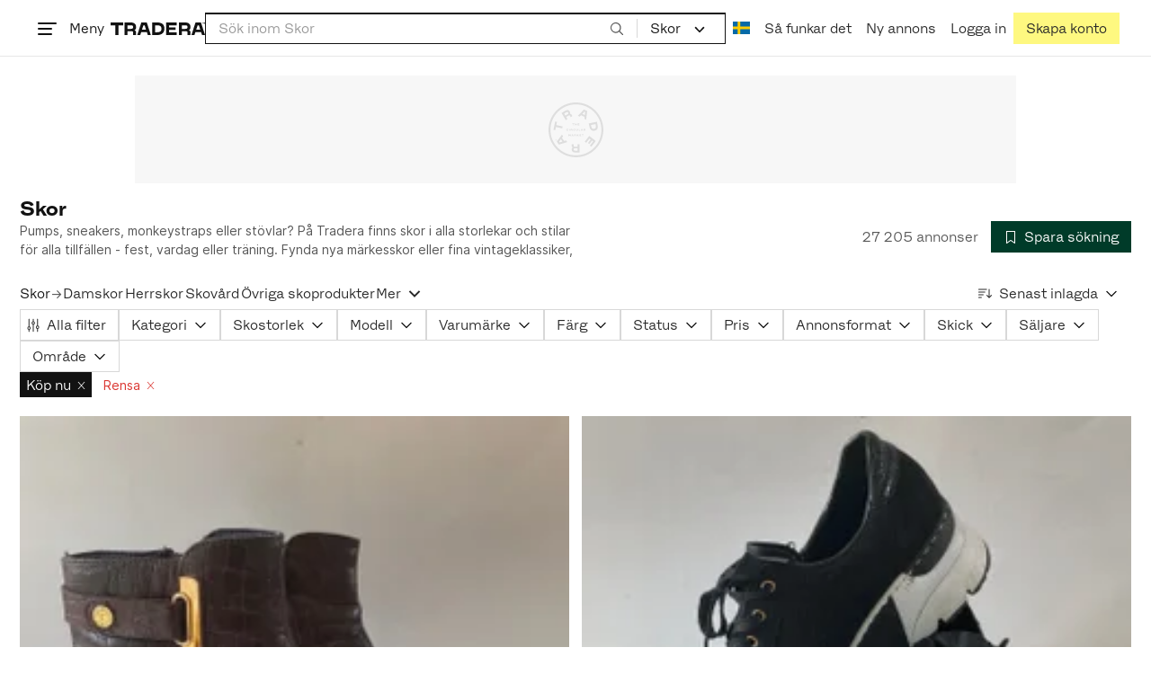

--- FILE ---
content_type: text/html; charset=utf-8
request_url: https://www.tradera.com/category/1623?itemType=FixedPrice&shoeSizes=27;17;40;365;43
body_size: 81953
content:
<!DOCTYPE html><html lang="sv" data-sentry-element="Html" data-sentry-component="TraderaDocument" data-sentry-source-file="_document.tsx"><head data-sentry-element="CustomHead" data-sentry-source-file="_document.tsx"><meta charSet="utf-8" data-next-head=""/><meta name="viewport" content="width=device-width, initial-scale=1" data-next-head=""/><title data-next-head="">Skor | Köp &amp; sälj begagnat &amp; oanvänt på Tradera</title><meta name="robots" content="noindex" data-next-head=""/><link rel="canonical" href="https://www.tradera.com/category/1623" data-next-head=""/><link rel="next" href="/category/1623?paging=2" data-next-head=""/><link rel="alternate" href="https://www.tradera.com/category/1623" hrefLang="sv-SE" data-next-head=""/><link rel="alternate" href="https://www.tradera.com/en/category/1623" hrefLang="en-US" data-next-head=""/><link rel="alternate" href="https://www.tradera.com/da/category/1623" hrefLang="da-DK" data-next-head=""/><link rel="alternate" href="https://www.tradera.com/de/category/1623" hrefLang="de-DE" data-next-head=""/><link rel="alternate" href="https://www.tradera.com/fr/category/1623" hrefLang="fr-FR" data-next-head=""/><link rel="alternate" href="https://www.tradera.com/nl/category/1623" hrefLang="nl-NL" data-next-head=""/><link rel="alternate" href="https://www.tradera.com/en/category/1623" hrefLang="x-default" data-next-head=""/><meta name="description" content="Köp och sälj Skor enkelt och hållbart på Tradera. Stort utbud av begagnade och oanvända saker på Sveriges största cirkulära marknadsplats" data-next-head=""/><meta property="og:url" content="https://www.tradera.com/category/1623" data-next-head=""/><meta property="og:title" content="Skor | Köp &amp; sälj begagnat &amp; oanvänt på Tradera" data-next-head=""/><meta property="og:description" content="Köp och sälj Skor enkelt och hållbart på Tradera. Stort utbud av begagnade och oanvända saker på Sveriges största cirkulära marknadsplats" data-next-head=""/><meta property="og:image" content="http://static.tradera.net/nextweb/_next/static/images/open-graph-tradera-default.72cbcd71.png" data-next-head=""/><meta property="og:image:secure_url" content="https://static.tradera.net/nextweb/_next/static/images/open-graph-tradera-default.72cbcd71.png" data-next-head=""/><script type="application/ld+json" data-next-head="">{"@context":"https://schema.org","@type":"BreadcrumbList","itemListElement":[{"@type":"ListItem","item":{"@type":"Thing","@id":"https://www.tradera.com/category/1623","name":"Skor"},"position":1}]}</script><link rel="preconnect" as="script" href="https://sdk.privacy-center.org/"/><link rel="preconnect" href="//www.googletagmanager.com" crossorigin="anonymous" data-sentry-component="GoogleTagManagerPreconnect" data-sentry-source-file="google-tag-manager.tsx"/><link rel="preconnect" href="//www.google-analytics.com" crossorigin="anonymous"/><link rel="preconnect" href="//img.tradera.net" crossorigin="anonymous"/><link rel="preconnect" href="//lwadm.com" crossorigin="anonymous"/><link rel="dns-prefetch" href="//www.googletagmanager.com" crossorigin="anonymous" data-sentry-component="GoogleTagManagerPrefetch" data-sentry-source-file="google-tag-manager.tsx"/><link rel="dns-prefetch" href="//static.tradera.net" crossorigin="anonymous"/><link rel="dns-prefetch" href="https://sdk.privacy-center.org/" crossorigin="anonymous"/><link rel="dns-prefetch" href="//lwadm.com" crossorigin="anonymous"/><link rel="dns-prefetch" href="//www.google.com" crossorigin="anonymous"/><link rel="dns-prefetch" href="//www.googletagservices.com" crossorigin="anonymous"/><link rel="dns-prefetch" href="//partner.googleadservices.com" crossorigin="anonymous"/><link rel="dns-prefetch" href="//static.criteo.net" crossorigin="anonymous"/><link rel="dns-prefetch" href="//bat.bing.com" crossorigin="anonymous"/><link rel="dns-prefetch" href="//www.google-analytics.com" crossorigin="anonymous"/><link rel="dns-prefetch" href="//www.googleadservices.com" crossorigin="anonymous"/><link rel="dns-prefetch" href="//tpc.googlesyndication.com" crossorigin="anonymous"/><link rel="dns-prefetch" href="//stats.g.doubleclick.net" crossorigin="anonymous"/><link rel="dns-prefetch" href="//www.google.se" crossorigin="anonymous"/><link rel="dns-prefetch" href="//widget.criteo.com" crossorigin="anonymous"/><link rel="dns-prefetch" href="//googleads.g.doubleclick.net" crossorigin="anonymous"/><link rel="dns-prefetch" href="//securepubads.g.doubleclick.net" crossorigin="anonymous"/><link rel="dns-prefetch" href="//img.tradera.net" crossorigin="anonymous"/><link rel="dns-prefetch" href="//dis.eu.criteo.com" crossorigin="anonymous"/><meta name="application-name" content="Tradera" data-sentry-element="meta" data-sentry-source-file="meta-tags.tsx"/><meta property="og:site_name" content="Tradera" data-sentry-element="meta" data-sentry-source-file="meta-tags.tsx"/><meta property="fb:admins" content="100007926946860" data-sentry-element="meta" data-sentry-source-file="meta-tags.tsx"/><meta name="theme-color" content="#fff" data-sentry-element="meta" data-sentry-source-file="meta-tags.tsx"/><meta name="apple-mobile-web-app-status-bar-style" content="default" data-sentry-element="meta" data-sentry-source-file="meta-tags.tsx"/><meta name="apple-itunes-app" content="app-id=427984084, app-argument=trd://category/1623?itemType=FixedPrice&amp;shoeSizes=27%3B17%3B40%3B365%3B43" data-sentry-element="meta" data-sentry-source-file="meta-tags.tsx"/><link rel="icon" href="https://static.tradera.net/nextweb/_next/static/media/favicon.6fe7e4fa.ico"/><link rel="icon" href="https://static.tradera.net/nextweb/_next/static/media/favicon.6fe7e4fa.ico" type="image/x-icon"/><link rel="apple-touch-icon" sizes="57x57" href="https://static.tradera.net/nextweb/_next/static/media/apple-touch-icon-57x57.361c3265.png"/><link rel="apple-touch-icon" sizes="60x60" href="https://static.tradera.net/nextweb/_next/static/media/apple-touch-icon-60x60.005e9332.png"/><link rel="apple-touch-icon" sizes="72x72" href="https://static.tradera.net/nextweb/_next/static/media/apple-touch-icon-72x72.29cdab54.png"/><link rel="apple-touch-icon" sizes="76x76" href="https://static.tradera.net/nextweb/_next/static/media/apple-touch-icon-76x76.0df6904d.png"/><link rel="apple-touch-icon" sizes="114x114" href="https://static.tradera.net/nextweb/_next/static/media/apple-touch-icon-114x114.6681ec9b.png"/><link rel="apple-touch-icon" sizes="144x144" href="https://static.tradera.net/nextweb/_next/static/media/apple-touch-icon-144x144.49b6797f.png"/><link rel="apple-touch-icon" sizes="120x120" href="https://static.tradera.net/nextweb/_next/static/media/apple-touch-icon-120x120.cde634e0.png"/><link rel="apple-touch-icon" sizes="152x152" href="https://static.tradera.net/nextweb/_next/static/media/apple-touch-icon-152x152.a7873c64.png"/><link rel="apple-touch-icon" sizes="180x180" href="https://static.tradera.net/nextweb/_next/static/media/apple-touch-icon-180x180.e89a3862.png"/><meta name="apple-mobile-web-app-title" content="Tradera" data-sentry-element="meta" data-sentry-source-file="favicons.tsx"/><link rel="icon" type="image/png" href="https://static.tradera.net/nextweb/_next/static/media/favicon-192x192.a328e993.png" sizes="192x192"/><link rel="icon" type="image/png" href="https://static.tradera.net/nextweb/_next/static/media/favicon-96x96.22a79e4f.png" sizes="96x96"/><link rel="icon" type="image/png" href="https://static.tradera.net/nextweb/_next/static/media/favicon-16x16.0da8b5d1.png" sizes="16x16"/><link rel="icon" type="image/png" href="https://static.tradera.net/nextweb/_next/static/media/favicon-32x32.40065f0e.png" sizes="32x32"/><meta name="msapplication-TileImage" content="https://static.tradera.net/nextweb/_next/static/media/ms-icon-144x144.49b6797f.png" data-sentry-element="meta" data-sentry-source-file="favicons.tsx"/><meta name="msapplication-TileColor" content="#2d3741" data-sentry-element="meta" data-sentry-source-file="favicons.tsx"/><script async="" src="https://securepubads.g.doubleclick.net/tag/js/gpt.js" crossorigin="anonymous" data-sentry-component="GooglePublisherTags" data-sentry-source-file="google-publisher-tags.tsx"></script><link data-next-font="size-adjust" rel="preconnect" href="/" crossorigin="anonymous"/><link rel="preload" href="https://static.tradera.net/nextweb/_next/static/css/85e9628b4c6d9507.css" as="style"/><link rel="stylesheet" href="https://static.tradera.net/nextweb/_next/static/css/85e9628b4c6d9507.css" data-n-g=""/><link rel="preload" href="https://static.tradera.net/nextweb/_next/static/css/24af031fcc0ef629.css" as="style"/><link rel="stylesheet" href="https://static.tradera.net/nextweb/_next/static/css/24af031fcc0ef629.css" data-n-p=""/><link rel="preload" href="https://static.tradera.net/nextweb/_next/static/css/f81a9c7f7d2c5dbd.css" as="style"/><link rel="stylesheet" href="https://static.tradera.net/nextweb/_next/static/css/f81a9c7f7d2c5dbd.css" data-n-p=""/><link rel="preload" href="https://static.tradera.net/nextweb/_next/static/css/7b9086d73c9ea5a4.css" as="style"/><link rel="stylesheet" href="https://static.tradera.net/nextweb/_next/static/css/7b9086d73c9ea5a4.css" data-n-p=""/><noscript data-n-css=""></noscript><meta name="sentry-trace" content="c1f424f45a0fb939ef799ce97c7e4992-9be22ed93d851980-0"/><meta name="baggage" content="sentry-environment=production,sentry-release=1.0.5813,sentry-public_key=cf5c8c66d2ca4b3f8e77035271c5028c,sentry-trace_id=c1f424f45a0fb939ef799ce97c7e4992,sentry-org_id=67204,sentry-sampled=false,sentry-sample_rand=0.5298742151977278,sentry-sample_rate=0.0005"/></head><body class="site-pagename-Category"><noscript data-sentry-component="GoogleTagManagerBodyScript" data-sentry-source-file="google-tag-manager.tsx"><iframe src="https://www.googletagmanager.com/ns.html?id=GTM-5TMB2D" height="0" width="0" style="display:none;visibility:hidden" title="Google Tag Manager"></iframe></noscript><div id="__next"><div class="site-container" data-sentry-component="BaseLayout" data-sentry-source-file="base-layout.tsx"><noscript data-sentry-component="NoScript" data-sentry-source-file="no-script.tsx">
                    <div class="alert alert-danger text-center mb-0">
                        <strong class="size-london">JavaScript är inaktiverat. Hemsidan kommer ha begränsad funktionalitet.</strong>
                    </div>
                </noscript><div class="sticky-outer-wrapper"><div class="sticky-inner-wrapper" style="position:relative;top:0px;z-index:200"><header class="site-header_header__r2mEf d-hybrid-none" id="site-header"><div class="site-header_content__Juhv2 d-flex flex-wrap gap-1 gap-md-2 py-2 px-2 px-xl-5"><a data-link-type="next-link" class="button_button__bmQqK button_theme__kbDOb button_theme-primary__QrqFX site-header_skipToContent__11Adw" data-sentry-element="Button" data-sentry-source-file="site-header.tsx" href="/category/1623?itemType=FixedPrice&amp;shoeSizes=27%3B17%3B40%3B365%3B43#site-main">Till innehållet</a><nav aria-label="Huvudmeny" class="navbar z-modal ml-n1 ml-md-0 ml-lg-n1 ml-xl-0"><button class="button_button__bmQqK button_theme__kbDOb button_theme-text__b6_bC hamburger hamburger--squeeze  site-dropdown__hamburger" aria-labelledby="hamburger-button-label" aria-haspopup="true" aria-expanded="false" tabindex="0" data-sentry-element="Button" data-sentry-component="DropDownMenuHamburger" data-sentry-source-file="dropdown-menu-burger.tsx"><span class="hamburger-box" aria-hidden="true"><span class="hamburger-inner"></span></span><span id="hamburger-button-label" class="hamburger-label d-none d-lg-inline-block">Meny</span></button><div class="hidden" data-sentry-component="SeoLinks" data-sentry-source-file="seo-links.tsx"><a href="/category/1612">Accessoarer</a><a href="/category/20">Antikt &amp; Design</a><a href="/category/1611">Barnartiklar</a><a href="/category/33">Barnkläder &amp; Barnskor</a><a href="/category/302571">Barnleksaker</a><a href="/category/34">Biljetter &amp; Resor</a><a href="/category/32">Bygg &amp; Verktyg</a><a href="/category/11">Böcker &amp; Tidningar</a><a href="/category/12">Datorer &amp; Tillbehör</a><a href="/category/13">DVD &amp; Videofilmer</a><a href="/category/10">Fordon</a><a href="/category/14">Foto, Kameror &amp; Optik</a><a href="/category/15">Frimärken</a><a href="/category/36">Handgjort &amp; Konsthantverk</a><a href="/category/31">Hem &amp; Hushåll</a><a href="/category/17">Hemelektronik</a><a href="/category/18">Hobby</a><a href="/category/19">Klockor</a><a href="/category/16">Kläder</a><a href="/category/23">Konst</a><a href="/category/21">Musik</a><a href="/category/22">Mynt &amp; Sedlar</a><a href="/category/29">Samlarsaker</a><a href="/category/1623">Skor</a><a href="/category/340736">Skönhet</a><a href="/category/24">Smycken &amp; Ädelstenar</a><a href="/category/25">Sport &amp; Fritid</a><a href="/category/26">Telefoni, Tablets &amp; Wearables</a><a href="/category/1605">Trädgård &amp; Växter</a><a href="/category/30">TV-spel &amp; Datorspel</a><a href="/category/27">Vykort &amp; Bilder</a><a href="/category/28">Övrigt</a><a href="/inspiration">Inspiration</a></div></nav><div class="site-header_logo__tBmDA d-flex" id="slim-header__logo"><a data-link-type="next-link" class="d-flex align-items-center" aria-label="Startsidan" data-sentry-element="ALink" data-sentry-source-file="site-header.tsx" href="/"><svg viewBox="0 0 1401 1401" xmlns="http://www.w3.org/2000/svg" aria-hidden="true" class="site-header_app__nI3kG z-modal" data-sentry-element="TraderaAppLogo" data-sentry-source-file="site-header.tsx"><path d="M700 50A646 646 0 0050 701c0 173 68 337 191 459a646 646 0 00919 0 646 646 0 00191-459c0-174-68-338-191-460A646 646 0 00700 50zm1 1351c-188 0-364-73-496-205A696 696 0 010 701c0-188 73-364 205-496A696 696 0 01701 0c187 0 363 73 495 205a696 696 0 01205 496c0 187-73 363-205 495a696 696 0 01-495 205z"></path><path d="M379 979l-79 24-13-19 49-66 43 61zm-98 85l231-70-32-45-52 15-62-87 32-43-32-46-144 193 59 83zm466 131h-65c-27 0-41-10-41-33 0-21 13-32 41-32h65v65zm-161-33c0 48 32 84 96 84h120v-229h-55v67h-87c-11 0-17-5-17-12v-55h-54v56c0 15 12 27 28 29a70 70 0 00-31 60zm425-347L889 973l41 31 89-115 33 25-75 97 38 29 75-97 28 23-89 114 41 31 122-157-181-139m48-202l-8-39 124-26 9 40c11 53-4 81-46 90-43 8-68-12-79-65zm175-34l-19-94-225 45 19 93c18 85 72 122 141 108 74-15 102-66 84-152zM849 312l56-60 22 10-10 81-68-31zm43-123L727 364l51 24 37-39 96 45-6 54 50 23 28-239-91-43zM410 298l57-34c24-14 41-13 53 7 10 18 6 35-19 49l-57 34-34-56zm158-55c-24-41-71-56-127-23l-104 62 117 196 48-28-35-57 77-45c9-6 17-5 20 2l29 47 47-28-29-48c-8-13-24-17-39-11 10-22 9-46-4-67zM192 721l19-89 175 37 11-54-175-37 19-89-50-11-50 232 51 11m35 221l-4-5-17 12-5-8-5 4 14 20 5-3-6-8 18-12m-45-17l13-2-6 11 5 8 22-16-3-4-18 12 8-14-3-4-15 3h-1l18-12-3-5-22 15 5 8"></path></svg><svg viewBox="0 0 142 19" xmlns="http://www.w3.org/2000/svg" aria-hidden="true" class="site-header_normal__CtWs3 z-modal" data-sentry-element="TraderaLogo" data-sentry-source-file="site-header.tsx"><title>Tradera</title><path d="M30.6 0c5.2 0 7.8 3 7.8 7 0 2.1-.9 3.8-2.5 5 1.3.2 2.3 1.1 2.3 2.4V19h-4.4v-4.6c0-.6-.5-1-1.3-1H25.3V19h-4.4V0zm81.8 0c5.2 0 7.8 3 7.8 7 0 2.1-.9 3.8-2.5 5 1.3.2 2.3 1.1 2.3 2.4V19h-4.4v-4.6c0-.6-.5-1-1.3-1H107.1V19h-4.4V0zM18.9 0v4.3h-7.2V19H7.2V4.3H0V0zm80.6 0v4.3H87.8v3h9.8v4h-9.8v3.5h11.7V19H83.4V0zM70.2 0c7.1 0 10.7 3.1 10.7 9.4 0 5.9-3.8 9.6-10.8 9.6h-7.6V0zm65.7 0l6.1 19h-4.5l-1.4-4.3h-8.6l-1.4 4.3h-4.5l6.1-19zM54.4 0l6.1 19H56l-1.4-4.3H46L44.6 19h-4.5l6.1-19zm15.7 4.3h-3.2v10.5h3.2c4.4 0 6.4-1.6 6.4-5.3 0-3.6-2-5.2-6.4-5.2zm62.7 0h-1.9l-2.1 6.5h6zm-81.6 0h-1.9l-2.1 6.5h6zm-20.6 0h-5.3v5.4h5.3c2.3 0 3.3-1 3.3-2.7 0-2-1.1-2.7-3.3-2.7zm81.8 0h-5.3v5.4h5.3c2.3 0 3.3-1 3.3-2.7 0-2-1.1-2.7-3.3-2.7zm28-4.3l.4 1 .4-1h.7v2.2h-.5V.5l-.4 1.1h-.4l-.5-1.2v1.7h-.4V0zm-1 0v.4h-.7v1.7h-.5V.4h-.7V0z"></path></svg></a></div><div class="mt-1 mt-md-0 justify-content-center w-100 site-header_search___d1bo d-flex" id="slim-header__search"><form action="/search" method="GET" autoComplete="off" class="row no-gutters search-input_searchInputForm__tMSnK search-input_searchInputFormBorder__HfSlS" role="search" data-sentry-component="SearchInput" data-sentry-source-file="search-input.tsx"><div class="col h-100"><input aria-label="Sök efter saker, säljare eller en kategori." type="text" role="combobox" aria-controls="search-input-suggestions" aria-autocomplete="list" aria-expanded="false" class="form-control focus-visible search-input_searchInputField__8sm1Z search-input_formControl__V8nci" data-search-field="true" data-testid="search-input" name="q" placeholder="Sök inom Skor" maxLength="98" value=""/><div class="position-relative"></div><fieldset class="search-input_searchInputFormButtons__Ub1je"><button class="button_button__bmQqK button_theme__kbDOb button_theme-unbutton__ZqdIo button_fluid__CPEZu h-100 px-2 focus-visible-inner text-gray-600" aria-label="Sök" title="Sök" type="submit"><svg viewBox="0 0 16 16" xmlns="http://www.w3.org/2000/svg" class="icon"><path clip-rule="evenodd" d="M3.4 3.5c-1.8 1.8-1.8 4.8 0 6.6s4.8 1.8 6.6 0 1.8-4.8 0-6.6a4.53 4.53 0 00-6.6 0zm-.7 7.4C.4 8.6.4 5 2.7 2.7s5.9-2.3 8.2 0c2.1 2.1 2.3 5.5.4 7.8l3.6 3.6c.2.2.2.6 0 .8s-.6.2-.8 0l-3.6-3.6a5.94 5.94 0 01-7.8-.4z" fill-rule="evenodd"></path></svg></button></fieldset></div><div class="d-none d-md-flex col-md-auto"><div class="position-relative"><button class="button_button__bmQqK button_theme__kbDOb button_theme-unbutton__ZqdIo search-input_categoryLabel__RGo8l unbutton bg-white position-relative text-styled d-flex align-items-center h-100 cursor-pointer focus-visible-inner " type="button" aria-labelledby="filterByCategoryLabel selectedCategoryName" data-sentry-element="DropdownMenuTrigger" data-sentry-source-file="search-category.tsx" aria-haspopup="menu" aria-expanded="false" data-state="closed"><span class="search-input_categoryName__icD0a px-2 font-hansen text-dark"><span id="filterByCategoryLabel" class="sr-only">Filtrera efter kategori</span><span id="selectedCategoryName" class="mr-1">Skor</span><span class="px-1"><svg viewBox="0 0 16 16" xmlns="http://www.w3.org/2000/svg" class="icon icon-xs align-middle" data-sentry-element="ArrowDownIcon" data-sentry-component="DropdownIcon" data-sentry-source-file="dropdown-menu.tsx"><path d="M8 9.2l4.9-5 1.4 1.4L8 12 1.7 5.6l1.4-1.4z"></path></svg></span></span></button></div><input type="hidden" name="categoryId" value="1623"/></div></form></div><nav aria-label="Kontomeny" data-orientation="horizontal" dir="ltr" class="menu_root__E_THG ml-auto" data-sentry-element="NavigationMenu.Root" data-sentry-component="Root" data-sentry-source-file="menu.tsx"><div style="position:relative"><ul data-orientation="horizontal" class="plain-list d-flex gap-1 gap-lg-2" data-sentry-element="NavigationMenu.List" data-sentry-component="List" data-sentry-source-file="menu.tsx" dir="ltr"><li class="site-header_menuOption__gHvzT d-none d-lg-flex" data-sentry-element="NavigationMenu.Item" data-sentry-component="Item" data-sentry-source-file="menu.tsx"><button class="button_button__bmQqK button_theme__kbDOb button_theme-text__b6_bC button_branded-text__anUaZ site-header_button__Eo_4o" aria-label="Nuvarande språk är Svenska" data-sentry-element="Button" data-sentry-source-file="localization-link.tsx" id="radix-:R68jd7f6:-trigger-radix-:R1u8jd7f6:" data-state="closed" aria-expanded="false" aria-controls="radix-:R68jd7f6:-content-radix-:R1u8jd7f6:" data-sentry-component="Trigger" data-radix-collection-item=""><span data-testid="localization-link" class="site-header_linkText__Hzw5_"><img src="https://static.tradera.net/nextweb/_next/static/images/se.5a79810b.svg" alt="Flag of SE" class="site-header_flag__QZX_z" data-sentry-component="Flag" data-sentry-source-file="flag.tsx"/></span></button></li><li class="site-header_menuOption__gHvzT d-none d-md-flex" data-sentry-element="NavigationMenu.Item" data-sentry-component="Item" data-sentry-source-file="menu.tsx"><a data-link-type="next-link" class="button_button__bmQqK button_theme__kbDOb button_theme-text__b6_bC site-header_button__Eo_4o" data-sentry-element="Button" data-sentry-source-file="how-tradera-works.tsx" id="radix-:R68jd7f6:-trigger-radix-:R2u8jd7f6:" data-state="closed" aria-expanded="false" aria-controls="radix-:R68jd7f6:-content-radix-:R2u8jd7f6:" data-sentry-component="Trigger" data-radix-collection-item="" href="/how-to-buy"><span class="site-header_linkText__Hzw5_">Så funkar det</span></a></li><li class="site-header_menuOption__gHvzT z-modal d-none d-xl-flex"><a href="/selling/new" class="button_button__bmQqK button_theme__kbDOb button_theme-text__b6_bC site-header_button__Eo_4o" aria-label="Ny annons" title="Ny annons" data-sentry-element="Button" data-sentry-component="NewListingLink" data-sentry-source-file="new-listing-link.tsx" data-link-type="a-link"><span class="site-header_linkText__Hzw5_">Ny annons</span></a></li><li class="site-header_menuOption__gHvzT z-header"><button class="button_button__bmQqK button_theme__kbDOb button_theme-text__b6_bC z-modal site-header_button__Eo_4o" aria-haspopup="true" aria-expanded="false" id="profile-button" data-sentry-element="Button" data-sentry-component="ProfileLink" data-sentry-source-file="profile-link.tsx"><div class="d-flex gap-1"><span class="site-header_linkText__Hzw5_">Logga in</span></div></button></li><li class="site-header_menuOption__gHvzT z-header d-none d-sm-flex align-items-end"><a href="/register" class="button_button__bmQqK button_theme__kbDOb button_theme-highlight__2p_cZ" data-sentry-element="Button" data-sentry-component="SignUpLink" data-sentry-source-file="sign-up-link.tsx" data-link-type="a-link"><span class="site-header_linkText__Hzw5_">Skapa konto</span></a></li></ul></div></nav></div></header><div class="loader-line_line__vRd0T" data-sentry-component="LoaderLine" data-sentry-source-file="loader-line.tsx"></div></div></div><div class="Toastify"></div><div id="measure-100vh" style="height:100vh;position:absolute"></div><div class="site-main" id="site-main" tabindex="-1"><div class="pt-2" data-sentry-component="LayoutA" data-sentry-source-file="index.tsx"><div class="site-width_wrapper__WuUV8 px-2 px-md-3 px-lg-2 px-xl-1" data-sentry-component="SiteWidth" data-sentry-source-file="site-width.tsx"><div class="position-relative"><div class="sticky-outer-wrapper"><div class="sticky-inner-wrapper" style="position:relative;top:0px;z-index:2"><div class="d-flex justify-content-center bg-white mb-2 mt-n2"><div aria-hidden="true" data-label-text="Annons" style="min-width:1250px;min-height:120px" class="gpt-ad_gptAdWrapper___VwI8 mt-3"><img src="https://static.tradera.net/nextweb/_next/static/images/placeholder_pano0.70bc8e7f.svg" alt="" aria-hidden="true" class="gpt-ad_gptAdPlaceholder__RaE1M"/></div></div></div></div></div><div class="d-flex flex-column gap-2 gap-lg-3" data-sentry-component="SearchResultsHeader" data-sentry-source-file="search-results-header.tsx"><header class="d-flex flex-column gap-2"><div class="d-flex gap-2"><div class="d-flex flex-column flex-1 gap-1 align-self-center w-100"><div class="align-items-baseline d-flex"><h1 class="heading-berlin text-styled mb-0 d-inline-block word-break text-break" data-test-search-result-heading="true">Skor</h1></div><div data-sentry-component="ShowMore" data-sentry-source-file="show-more.tsx"><div class="overflow-hidden text-break position-relative mb-3" style="min-height:3rem"><div class="position-absolute w-100"><div class="text-gray-600 intro-text-container_introTextContainer__hQVP8" data-intro-text-container="true" data-sentry-element="IntroTextContainer" data-sentry-source-file="intro-text-container.tsx" data-sentry-component="IntroTextContainer"><p>Pumps, sneakers, monkeystraps eller stövlar? På Tradera finns skor i alla storlekar och stilar för alla tillfällen - fest, vardag eller träning. Fynda nya märkesskor eller fina vintageklassiker, både för dam och herr.</p></div></div></div></div></div><div class="flex-1 d-flex justify-content-end align-items-center"><p role="status" class="d-inline-block text-styled text-gray-600 mr-2 mb-0 text-nowrap" data-search-results-total-items="true">27 205 annonser</p><div class="tooltip_container tooltip-toggle tooltip-toggle-show position-relative" id="save-search-button" data-sentry-component="SaveSearchButton" data-sentry-source-file="save-search-button.tsx"><div class="position-relative" data-sentry-component="OptionalWrapper" data-sentry-source-file="popover.tsx"><button class="button_button__bmQqK button_theme__kbDOb button_theme-primary__QrqFX button_fluid__CPEZu" data-test-save-search-button="true" data-test-save-search-button-is-saved="false" data-sentry-element="Button" data-sentry-source-file="save-search-button.tsx" data-popover-anchor="true"><span class="d-flex align-items-center w-100 justify-content-center"><span class="d-flex mr-1"><svg viewBox="0 0 16 16" xmlns="http://www.w3.org/2000/svg" class="icon icon-sm"><path clip-rule="evenodd" d="M3.1 1.1c.1 0 .3-.1.4-.1h9c.3 0 .5.2.5.5v13c0 .2-.1.4-.3.4-.2.1-.4.1-.5 0L8 12l-4.2 3h-.5c-.2-.1-.3-.3-.3-.5v-13c0-.1 0-.3.1-.4zM4 2v11.6L7.7 11c.2-.1.4-.1.6 0l3.7 2.6V2z" fill-rule="evenodd"></path></svg></span>Spara sökning</span></button></div></div></div></div><div class="d-flex gap-2"><nav data-test-filter-categories="true" class="position-relative w-100 d-flex flex-wrap align-items-center gap-x-3 gap-y-1" aria-label="Kategorialternativ, nuvarande kategori Skor" data-sentry-component="FilterCategoriesButtonGroup" data-sentry-source-file="filter-categories-button-group.tsx"><div class="d-flex align-items-center gap-1"><p class="text_reset__qhVLr text_wrapper__g8400 text_size-paris__v1cXZ font-hansen">Skor</p><span class="text-muted" aria-hidden="true">→</span></div><a data-link-type="next-link" class="button_button__bmQqK button_theme__kbDOb button_theme-text__b6_bC button_branded-text__anUaZ d-inline-flex align-items-center gap-1 px-0 text-nowrap" data-test-category-link="true" aria-label="Filtrera efter Damskor" href="/category/340303?itemType=FixedPrice&amp;shoeSizes=27%3B17%3B40%3B365%3B43">Damskor</a><a data-link-type="next-link" class="button_button__bmQqK button_theme__kbDOb button_theme-text__b6_bC button_branded-text__anUaZ d-inline-flex align-items-center gap-1 px-0 text-nowrap" data-test-category-link="true" aria-label="Filtrera efter Herrskor" href="/category/340304?itemType=FixedPrice&amp;shoeSizes=27%3B17%3B40%3B365%3B43">Herrskor</a><a data-link-type="next-link" class="button_button__bmQqK button_theme__kbDOb button_theme-text__b6_bC button_branded-text__anUaZ d-inline-flex align-items-center gap-1 px-0 text-nowrap" data-test-category-link="true" aria-label="Filtrera efter Skovård" href="/category/343260?itemType=FixedPrice&amp;shoeSizes=27%3B17%3B40%3B365%3B43">Skovård</a><a data-link-type="next-link" class="button_button__bmQqK button_theme__kbDOb button_theme-text__b6_bC button_branded-text__anUaZ d-inline-flex align-items-center gap-1 px-0 text-nowrap" data-test-category-link="true" aria-label="Filtrera efter Övriga skoprodukter" href="/category/162313?itemType=FixedPrice&amp;shoeSizes=27%3B17%3B40%3B365%3B43">Övriga skoprodukter</a><div class="position-relative"><button class="button_button__bmQqK button_theme__kbDOb button_theme-unbutton__ZqdIo button_branded-text__anUaZ text-left py-1" aria-label="Visa all kategorier" data-sentry-element="DropdownMenuPrimitiveTrigger" data-sentry-source-file="dropdown-menu.tsx" data-sentry-component="DropdownMenuTrigger" aria-haspopup="menu" aria-expanded="false" data-state="closed"><span class="d-flex align-items-center w-100">Mer<span class="d-flex justify-content-end ml-1"><svg viewBox="0 0 16 16" xmlns="http://www.w3.org/2000/svg" class="icon icon-sm icon" data-sentry-element="ArrowDownIcon" data-sentry-component="DropdownIcon" data-sentry-source-file="dropdown-button.tsx"><path d="M8 9.2l4.9-5 1.4 1.4L8 12 1.7 5.6l1.4-1.4z"></path></svg></span></span></button></div></nav><div class="position-relative"><button class="button_button__bmQqK button_theme__kbDOb button_theme-text__b6_bC button_branded-text__anUaZ text-left text-nowrap align-middle" aria-label="Resultaten sorteras enligt Senast inlagda" data-sentry-element="DropdownMenuPrimitiveTrigger" data-sentry-source-file="dropdown-menu.tsx" data-sentry-component="DropdownMenuTrigger" aria-haspopup="menu" aria-expanded="false" data-state="closed"><span class="d-flex align-items-center w-100"><svg viewBox="0 0 16 11" xmlns="http://www.w3.org/2000/svg" class="icon mr-1"><path fill-rule="evenodd" clip-rule="evenodd" d="M0 .5C0 .22.22 0 .5 0h8.6a.5.5 0 010 1H.5A.5.5 0 010 .5zm0 3c0-.28.22-.5.5-.5h6.68a.5.5 0 010 1H.5a.5.5 0 01-.5-.5zM.5 9a.5.5 0 000 1h2.84a.5.5 0 000-1H.5zM0 6.5c0-.28.22-.5.5-.5h4.76a.5.5 0 010 1H.5a.5.5 0 01-.5-.5zM12.48.41A.49.49 0 0012 0a.49.49 0 00-.48.5v7.99L9.65 6.54l-.67.71 3.05 3.18 3.06-3.18-.68-.7-1.93 2V.4z"></path></svg>Senast inlagda<span class="d-flex justify-content-end ml-1"><svg xmlns="http://www.w3.org/2000/svg" class="icon"><path fill-rule="evenodd" clip-rule="evenodd" d="M2.65 5.15a.5.5 0 01.7 0L8 9.79l4.65-4.64a.5.5 0 01.7.7l-5 5a.5.5 0 01-.7 0l-5-5a.5.5 0 010-.7z"></path><path fill-rule="evenodd" clip-rule="evenodd" d="M12.54 5.04a.65.65 0 01.92.92l-5 5a.65.65 0 01-.92 0l-5-5a.65.65 0 11.92-.92L8 9.58l4.54-4.54z"></path></svg></span></span></button></div></div></header><div data-sentry-component="FilterSection" data-sentry-source-file="filter-section.tsx"><div style="height:0;display:none"></div><div class="d-flex flex-column gap-2"><div class="filter-section_innerWrapper__oYg_5"><div class="d-flex flex-md-wrap gap-1 search-filter_wrapper__Cf7ZF" data-sentry-component="SearchFilter" data-sentry-source-file="search-filter.tsx"><button class="button_button__bmQqK button_theme__kbDOb button_theme-tag__fQvyc undefined button_branded-text__anUaZ button_size-xs__bTkuc" aria-haspopup="dialog" aria-expanded="false" data-sentry-element="Button" data-sentry-source-file="search-filter.tsx"><span class="d-flex align-items-center w-100 justify-content-center"><span class="d-flex mr-1"><svg viewBox="0 0 14 17" xmlns="http://www.w3.org/2000/svg" class="icon icon-sm"><path fill-rule="evenodd" clip-rule="evenodd" d="M2 .75c.28 0 .5.22.5.5v9h-1v-9c0-.28.22-.5.5-.5zm5 0c.28 0 .5.22.5.5v3h-1v-3c0-.28.22-.5.5-.5zm5 0c.28 0 .5.22.5.5v8h-1v-8c0-.28.22-.5.5-.5zm-5.5 15v-8.5h1v8.5a.5.5 0 11-1 0zm5 0v-3.5h1v3.5a.5.5 0 11-1 0zm-10 0v-2.5h1v2.5a.5.5 0 11-1 0z"></path><path fill-rule="evenodd" clip-rule="evenodd" d="M3 11.75a1 1 0 10-2 0 1 1 0 002 0zm1 0a2 2 0 10-4 0 2 2 0 004 0zm4-6a1 1 0 10-2 0 1 1 0 002 0zm1 0a2 2 0 10-4 0 2 2 0 004 0zm4 5a1 1 0 10-2 0 1 1 0 002 0zm1 0a2 2 0 10-4 0 2 2 0 004 0z"></path></svg></span><span class="visually-hidden-mobile">Alla filter</span><span class="d-flex justify-content-end ml-1"></span></span></button><div class="position-relative"><button class="button_button__bmQqK button_theme__kbDOb button_theme-dropdown__WKgWx text-left" data-sentry-element="DropdownMenuPrimitiveTrigger" data-sentry-source-file="dropdown-menu.tsx" data-sentry-component="DropdownMenuTrigger" aria-haspopup="menu" aria-expanded="false" data-state="closed"><span class="d-flex align-items-center w-100">Kategori<span class="d-flex justify-content-end ml-1"><svg xmlns="http://www.w3.org/2000/svg" class="icon"><path fill-rule="evenodd" clip-rule="evenodd" d="M2.65 5.15a.5.5 0 01.7 0L8 9.79l4.65-4.64a.5.5 0 01.7.7l-5 5a.5.5 0 01-.7 0l-5-5a.5.5 0 010-.7z"></path><path fill-rule="evenodd" clip-rule="evenodd" d="M12.54 5.04a.65.65 0 01.92.92l-5 5a.65.65 0 01-.92 0l-5-5a.65.65 0 11.92-.92L8 9.58l4.54-4.54z"></path></svg></span></span></button></div><div class="position-relative"><button class="button_button__bmQqK button_theme__kbDOb button_theme-dropdown__WKgWx text-left text-nowrap align-middle" data-sentry-element="DropdownMenuPrimitiveTrigger" data-sentry-source-file="dropdown-menu.tsx" data-sentry-component="DropdownMenuTrigger" aria-haspopup="menu" aria-expanded="false" data-state="closed"><span class="d-flex align-items-center w-100">Skostorlek<span class="d-flex justify-content-end ml-1"><svg xmlns="http://www.w3.org/2000/svg" class="icon"><path fill-rule="evenodd" clip-rule="evenodd" d="M2.65 5.15a.5.5 0 01.7 0L8 9.79l4.65-4.64a.5.5 0 01.7.7l-5 5a.5.5 0 01-.7 0l-5-5a.5.5 0 010-.7z"></path><path fill-rule="evenodd" clip-rule="evenodd" d="M12.54 5.04a.65.65 0 01.92.92l-5 5a.65.65 0 01-.92 0l-5-5a.65.65 0 11.92-.92L8 9.58l4.54-4.54z"></path></svg></span></span></button></div><div class="position-relative"><button class="button_button__bmQqK button_theme__kbDOb button_theme-dropdown__WKgWx text-left text-nowrap align-middle" data-sentry-element="DropdownMenuPrimitiveTrigger" data-sentry-source-file="dropdown-menu.tsx" data-sentry-component="DropdownMenuTrigger" aria-haspopup="menu" aria-expanded="false" data-state="closed"><span class="d-flex align-items-center w-100">Modell<span class="d-flex justify-content-end ml-1"><svg xmlns="http://www.w3.org/2000/svg" class="icon"><path fill-rule="evenodd" clip-rule="evenodd" d="M2.65 5.15a.5.5 0 01.7 0L8 9.79l4.65-4.64a.5.5 0 01.7.7l-5 5a.5.5 0 01-.7 0l-5-5a.5.5 0 010-.7z"></path><path fill-rule="evenodd" clip-rule="evenodd" d="M12.54 5.04a.65.65 0 01.92.92l-5 5a.65.65 0 01-.92 0l-5-5a.65.65 0 11.92-.92L8 9.58l4.54-4.54z"></path></svg></span></span></button></div><div class="position-relative"><button class="button_button__bmQqK button_theme__kbDOb button_theme-dropdown__WKgWx text-left text-nowrap align-middle" data-sentry-element="DropdownMenuPrimitiveTrigger" data-sentry-source-file="dropdown-menu.tsx" data-sentry-component="DropdownMenuTrigger" aria-haspopup="menu" aria-expanded="false" data-state="closed"><span class="d-flex align-items-center w-100">Varumärke<span class="d-flex justify-content-end ml-1"><svg xmlns="http://www.w3.org/2000/svg" class="icon"><path fill-rule="evenodd" clip-rule="evenodd" d="M2.65 5.15a.5.5 0 01.7 0L8 9.79l4.65-4.64a.5.5 0 01.7.7l-5 5a.5.5 0 01-.7 0l-5-5a.5.5 0 010-.7z"></path><path fill-rule="evenodd" clip-rule="evenodd" d="M12.54 5.04a.65.65 0 01.92.92l-5 5a.65.65 0 01-.92 0l-5-5a.65.65 0 11.92-.92L8 9.58l4.54-4.54z"></path></svg></span></span></button></div><div class="position-relative"><button class="button_button__bmQqK button_theme__kbDOb button_theme-dropdown__WKgWx text-left text-nowrap align-middle" data-sentry-element="DropdownMenuPrimitiveTrigger" data-sentry-source-file="dropdown-menu.tsx" data-sentry-component="DropdownMenuTrigger" aria-haspopup="menu" aria-expanded="false" data-state="closed"><span class="d-flex align-items-center w-100">Färg<span class="d-flex justify-content-end ml-1"><svg xmlns="http://www.w3.org/2000/svg" class="icon"><path fill-rule="evenodd" clip-rule="evenodd" d="M2.65 5.15a.5.5 0 01.7 0L8 9.79l4.65-4.64a.5.5 0 01.7.7l-5 5a.5.5 0 01-.7 0l-5-5a.5.5 0 010-.7z"></path><path fill-rule="evenodd" clip-rule="evenodd" d="M12.54 5.04a.65.65 0 01.92.92l-5 5a.65.65 0 01-.92 0l-5-5a.65.65 0 11.92-.92L8 9.58l4.54-4.54z"></path></svg></span></span></button></div><div class="position-relative"><button class="button_button__bmQqK button_theme__kbDOb button_theme-dropdown__WKgWx text-left text-nowrap align-middle" data-sentry-element="DropdownMenuPrimitiveTrigger" data-sentry-source-file="dropdown-menu.tsx" data-sentry-component="DropdownMenuTrigger" aria-haspopup="menu" aria-expanded="false" data-state="closed"><span class="d-flex align-items-center w-100">Status<span class="d-flex justify-content-end ml-1"><svg xmlns="http://www.w3.org/2000/svg" class="icon"><path fill-rule="evenodd" clip-rule="evenodd" d="M2.65 5.15a.5.5 0 01.7 0L8 9.79l4.65-4.64a.5.5 0 01.7.7l-5 5a.5.5 0 01-.7 0l-5-5a.5.5 0 010-.7z"></path><path fill-rule="evenodd" clip-rule="evenodd" d="M12.54 5.04a.65.65 0 01.92.92l-5 5a.65.65 0 01-.92 0l-5-5a.65.65 0 11.92-.92L8 9.58l4.54-4.54z"></path></svg></span></span></button></div><div class="position-relative"><button class="button_button__bmQqK button_theme__kbDOb button_theme-dropdown__WKgWx text-left text-nowrap" data-sentry-element="DropdownMenuPrimitiveTrigger" data-sentry-source-file="dropdown-menu.tsx" data-sentry-component="DropdownMenuTrigger" aria-haspopup="menu" aria-expanded="false" data-state="closed"><span class="d-flex align-items-center w-100">Pris<span class="d-flex justify-content-end ml-1"><svg xmlns="http://www.w3.org/2000/svg" class="icon"><path fill-rule="evenodd" clip-rule="evenodd" d="M2.65 5.15a.5.5 0 01.7 0L8 9.79l4.65-4.64a.5.5 0 01.7.7l-5 5a.5.5 0 01-.7 0l-5-5a.5.5 0 010-.7z"></path><path fill-rule="evenodd" clip-rule="evenodd" d="M12.54 5.04a.65.65 0 01.92.92l-5 5a.65.65 0 01-.92 0l-5-5a.65.65 0 11.92-.92L8 9.58l4.54-4.54z"></path></svg></span></span></button></div><div class="position-relative"><button class="button_button__bmQqK button_theme__kbDOb button_theme-dropdown__WKgWx text-left text-nowrap align-middle" data-sentry-element="DropdownMenuPrimitiveTrigger" data-sentry-source-file="dropdown-menu.tsx" data-sentry-component="DropdownMenuTrigger" aria-haspopup="menu" aria-expanded="false" data-state="closed"><span class="d-flex align-items-center w-100">Annons­format<span class="d-flex justify-content-end ml-1"><svg xmlns="http://www.w3.org/2000/svg" class="icon"><path fill-rule="evenodd" clip-rule="evenodd" d="M2.65 5.15a.5.5 0 01.7 0L8 9.79l4.65-4.64a.5.5 0 01.7.7l-5 5a.5.5 0 01-.7 0l-5-5a.5.5 0 010-.7z"></path><path fill-rule="evenodd" clip-rule="evenodd" d="M12.54 5.04a.65.65 0 01.92.92l-5 5a.65.65 0 01-.92 0l-5-5a.65.65 0 11.92-.92L8 9.58l4.54-4.54z"></path></svg></span></span></button></div><div class="position-relative"><button class="button_button__bmQqK button_theme__kbDOb button_theme-dropdown__WKgWx text-left text-nowrap align-middle" data-sentry-element="DropdownMenuPrimitiveTrigger" data-sentry-source-file="dropdown-menu.tsx" data-sentry-component="DropdownMenuTrigger" aria-haspopup="menu" aria-expanded="false" data-state="closed"><span class="d-flex align-items-center w-100">Skick<span class="d-flex justify-content-end ml-1"><svg xmlns="http://www.w3.org/2000/svg" class="icon"><path fill-rule="evenodd" clip-rule="evenodd" d="M2.65 5.15a.5.5 0 01.7 0L8 9.79l4.65-4.64a.5.5 0 01.7.7l-5 5a.5.5 0 01-.7 0l-5-5a.5.5 0 010-.7z"></path><path fill-rule="evenodd" clip-rule="evenodd" d="M12.54 5.04a.65.65 0 01.92.92l-5 5a.65.65 0 01-.92 0l-5-5a.65.65 0 11.92-.92L8 9.58l4.54-4.54z"></path></svg></span></span></button></div><div class="position-relative"><button class="button_button__bmQqK button_theme__kbDOb button_theme-dropdown__WKgWx text-left text-nowrap align-middle" data-sentry-element="DropdownMenuPrimitiveTrigger" data-sentry-source-file="dropdown-menu.tsx" data-sentry-component="DropdownMenuTrigger" aria-haspopup="menu" aria-expanded="false" data-state="closed"><span class="d-flex align-items-center w-100">Säljare<span class="d-flex justify-content-end ml-1"><svg xmlns="http://www.w3.org/2000/svg" class="icon"><path fill-rule="evenodd" clip-rule="evenodd" d="M2.65 5.15a.5.5 0 01.7 0L8 9.79l4.65-4.64a.5.5 0 01.7.7l-5 5a.5.5 0 01-.7 0l-5-5a.5.5 0 010-.7z"></path><path fill-rule="evenodd" clip-rule="evenodd" d="M12.54 5.04a.65.65 0 01.92.92l-5 5a.65.65 0 01-.92 0l-5-5a.65.65 0 11.92-.92L8 9.58l4.54-4.54z"></path></svg></span></span></button></div><div class="position-relative"><button class="button_button__bmQqK button_theme__kbDOb button_theme-dropdown__WKgWx text-left text-nowrap" data-sentry-element="DropdownMenuPrimitiveTrigger" data-sentry-source-file="dropdown-menu.tsx" data-sentry-component="DropdownMenuTrigger" aria-haspopup="menu" aria-expanded="false" data-state="closed"><span class="d-flex align-items-center w-100">Område<span class="d-flex justify-content-end ml-1"><svg xmlns="http://www.w3.org/2000/svg" class="icon"><path fill-rule="evenodd" clip-rule="evenodd" d="M2.65 5.15a.5.5 0 01.7 0L8 9.79l4.65-4.64a.5.5 0 01.7.7l-5 5a.5.5 0 01-.7 0l-5-5a.5.5 0 010-.7z"></path><path fill-rule="evenodd" clip-rule="evenodd" d="M12.54 5.04a.65.65 0 01.92.92l-5 5a.65.65 0 01-.92 0l-5-5a.65.65 0 11.92-.92L8 9.58l4.54-4.54z"></path></svg></span></span></button></div></div></div><div class="filter-section_innerWrapper__oYg_5"><div class="active-filters_wrapper__k2Kkr d-flex flex-nowrap flex-md-wrap align-items-center gap-1" data-sentry-component="ActiveFilters" data-sentry-source-file="active-filters.tsx"><h3 class="visually-hidden">Filtrerat på<!-- -->:<!-- --> </h3><button class="button_button__bmQqK button_theme__kbDOb button_theme-action__zACgY undefined button_size-xs__bTkuc text-nowrap" data-sentry-element="Button" data-sentry-component="Tag" data-sentry-source-file="tag.tsx">Köp nu<svg viewBox="0 0 16 16" xmlns="http://www.w3.org/2000/svg" style="width:0.65rem;height:0.65rem" class="icon align-baseline ml-1" data-sentry-element="CloseIcon" data-sentry-source-file="tag.tsx"><path fill-rule="evenodd" clip-rule="evenodd" d="M1.58 1.58a.6.6 0 01.84 0l5.59 5.58 5.58-5.58a.6.6 0 11.84.84L8.85 8l5.58 5.59a.6.6 0 01-.84.84L8 8.85l-5.59 5.58a.6.6 0 01-.84-.84L7.16 8 1.58 2.42a.6.6 0 010-.84z"></path></svg></button><button class="button_button__bmQqK button_theme__kbDOb button_theme-unbutton__ZqdIo undefined button_size-xs__bTkuc ml-1 text-danger text-nowrap" data-sentry-element="Button" data-sentry-source-file="active-filters.tsx">Rensa<svg viewBox="0 0 16 16" xmlns="http://www.w3.org/2000/svg" style="width:0.65rem;height:0.65rem" class="ml-1 icon icon-xs align-baseline text-danger" data-sentry-element="CloseIcon" data-sentry-source-file="active-filters.tsx"><path fill-rule="evenodd" clip-rule="evenodd" d="M1.58 1.58a.6.6 0 01.84 0l5.59 5.58 5.58-5.58a.6.6 0 11.84.84L8.85 8l5.58 5.59a.6.6 0 01-.84.84L8 8.85l-5.59 5.58a.6.6 0 01-.84-.84L7.16 8 1.58 2.42a.6.6 0 010-.84z"></path></svg></button></div></div></div></div></div><div id="srp-top-ad-anchor"></div></div><div class="site-width_wrapper__WuUV8 px-2 px-md-3 px-lg-2 px-xl-1" data-sentry-element="SiteWidth" data-sentry-source-file="site-width.tsx" data-sentry-component="SiteWidth"><div class="pt-md-3"><div class="d-lg-flex"><main class="layout_main__pTw3S"><div class="site-width_wrapper__WuUV8" data-sentry-component="SiteWidth" data-sentry-source-file="site-width.tsx"><div class="@container" data-sentry-component="ItemCardGrid" data-sentry-source-file="item-card-grid.tsx"><div data-search-results-items="" data-sentry-element="ItemCardGrid" data-sentry-source-file="search-results.tsx" class="px-sm-0 px-md-0 pb-4 search-results item-card-grid_grid__oa_st item-card-grid_cards-md__Lj4X_ gap-y-6 item-card-grid_denseGrid__1fPYR"><div class="" data-sentry-component="ItemCardGridItem" data-sentry-source-file="item-card-grid.tsx"><div id="item-card-712255996" data-item-loaded="false" data-item-type="PureBin" class="item-card_itemCard__XpJ3C" data-sentry-element="CommonItemCard" data-sentry-component="CommonItemCard" data-sentry-source-file="common-item-card.tsx"><div class="item-card_innerWrapper__uWlCW"><div class="position-relative item-card_itemCardImageWrapper__SzJ5x"><a data-link-type="next-link" title="Stövletter Brun i skinn, Copenhagen Shoes" aria-label="Stövletter Brun i skinn, Copenhagen Shoes" aria-describedby="item-card-712255996-price item-card-712255996-time item-card-712255996-badge" data-focus-card="true" data-sentry-element="Component" data-sentry-source-file="lazy-image-loader.tsx" data-sentry-component="ImageLoader" class="item-card-image_wrapper__kNhXt loading-shimmer item-card-image" href="/item/340303/712255996/stovletter-brun-i-skinn-copenhagen-shoes"><picture><source type="image/webp" srcSet="https://img.tradera.net/250-square/585/615891585_bd224174-2b5a-42b5-a9b9-485fba3aa8d1.jpg 1x, https://img.tradera.net/500-square/585/615891585_bd224174-2b5a-42b5-a9b9-485fba3aa8d1.jpg 2x, https://img.tradera.net/750-square/585/615891585_bd224174-2b5a-42b5-a9b9-485fba3aa8d1.jpg 3x"/><img loading="lazy" src="https://img.tradera.net/small-square/585/615891585_bd224174-2b5a-42b5-a9b9-485fba3aa8d1.jpg" alt="" class="item-card-image_fill-aspect-ratio__fgi0B item-card-image_primary-image__i8LZ_" data-sentry-component="LazyImageLoader" data-sentry-source-file="image-lazy-load.tsx"/></picture></a><div class="item-card_bottomBadges__s5rEK" id="item-card-712255996-badge"><span class="sr-only">Badge på objektet:</span><span class="badge badge-branded font-weight-bold mr-1" data-sentry-component="NewTodayBadge" data-sentry-source-file="new-today-badge.tsx">Ny</span></div></div><div class="item-card_buttons__Tg5Tz d-flex flex-column align-items-center gap-1"></div><div class="mt-1 item-card_title__okrrK"><div><div role="group" aria-label="Filtrera sökning efter artikelattribut" class="d-flex flex-row flex-wrap size-oslo text-gray-600 attribute-buttons-list_attributeList__zb_b6" data-sentry-component="AttributeButtonsList" data-sentry-source-file="attribute-buttons-list.tsx"><button class="button_button__bmQqK button_theme__kbDOb button_theme-link__y9e_l button_linkReverted__IwTuC text-left font-weight-normal attribute-buttons-list_attribute__ssoUD" aria-label="Lägg till Skostorlek: 39 i sökningen." title="Lägg till Skostorlek: 39 i sökningen.">39</button></div></div><a data-link-type="next-link" class="button_button__bmQqK button_theme__kbDOb button_theme-link__y9e_l button_linkReverted__IwTuC text-left item-card_textTruncateOneLine__eiRDs text-inter-light" tabindex="-1" href="/item/340303/712255996/stovletter-brun-i-skinn-copenhagen-shoes">Stövletter Brun i skinn, Copenhagen Shoes</a></div><div class="position-relative item-card_itemCardDetails__VYIln"><span id="item-card-712255996-time" class="ml-auto text-nowrap size-oslo text-gray-600" aria-live="off" data-sentry-component="EndTimeLabelWithCountDown" data-sentry-source-file="end-time-label.tsx"><span class="sr-only">Sluttid</span><span aria-hidden="false" class="text-nowrap ">17 feb 06:32</span><span class="sr-only">. </span></span><div class="d-flex gap-x-1 gap-y-0 flex-wrap align-items-start justify-content-between" id="item-card-712255996-price" data-sentry-element="Space" data-sentry-component="CommonItemCardPriceSection" data-sentry-source-file="common-item-card.tsx"><div class="d-flex gap-x-1 gap-y-0 flex-wrap align-items-center" data-sentry-element="Space" data-sentry-source-file="common-item-card.tsx"><span class="sr-only">Pris:</span><span><span class="text-nowrap font-weight-bold font-hansen pr-1" data-testid="price" data-sentry-element="Component" data-sentry-component="PriceLabel" data-sentry-source-file="price-label.tsx">650 kr<span class="sr-only">,</span></span><span class="size-oslo item-card_priceDetails__TzN1U"><span data-testid="fixedPriceLabel" class="text-nowrap pr-1">Köp nu</span><span class="sr-only">.</span></span></span></div></div></div></div></div></div><div class="" data-sentry-component="ItemCardGridItem" data-sentry-source-file="item-card-grid.tsx"><div id="item-card-712255995" data-item-loaded="false" data-item-type="PureBin" class="item-card_itemCard__XpJ3C" data-sentry-element="CommonItemCard" data-sentry-component="CommonItemCard" data-sentry-source-file="common-item-card.tsx"><div class="item-card_innerWrapper__uWlCW"><div class="position-relative item-card_itemCardImageWrapper__SzJ5x"><a data-link-type="next-link" title="Rieker Skor, Sneakers, Svart" aria-label="Rieker Skor, Sneakers, Svart" aria-describedby="item-card-712255995-price item-card-712255995-time item-card-712255995-badge" data-focus-card="true" data-sentry-element="Component" data-sentry-source-file="lazy-image-loader.tsx" data-sentry-component="ImageLoader" class="item-card-image_wrapper__kNhXt loading-shimmer item-card-image" href="/item/340303/712255995/rieker-skor-sneakers-svart"><picture><source type="image/webp" srcSet="https://img.tradera.net/250-square/879/615891879_c0ad6e09-c816-44ab-bf78-c64d338da633.jpg 1x, https://img.tradera.net/500-square/879/615891879_c0ad6e09-c816-44ab-bf78-c64d338da633.jpg 2x, https://img.tradera.net/750-square/879/615891879_c0ad6e09-c816-44ab-bf78-c64d338da633.jpg 3x"/><img loading="lazy" src="https://img.tradera.net/small-square/879/615891879_c0ad6e09-c816-44ab-bf78-c64d338da633.jpg" alt="" class="item-card-image_fill-aspect-ratio__fgi0B item-card-image_primary-image__i8LZ_" data-sentry-component="LazyImageLoader" data-sentry-source-file="image-lazy-load.tsx"/></picture></a><div class="item-card_bottomBadges__s5rEK" id="item-card-712255995-badge"><span class="sr-only">Badge på objektet:</span><span class="badge badge-branded font-weight-bold mr-1" data-sentry-component="NewTodayBadge" data-sentry-source-file="new-today-badge.tsx">Ny</span></div></div><div class="item-card_buttons__Tg5Tz d-flex flex-column align-items-center gap-1"></div><div class="mt-1 item-card_title__okrrK"><div><div role="group" aria-label="Filtrera sökning efter artikelattribut" class="d-flex flex-row flex-wrap size-oslo text-gray-600 attribute-buttons-list_attributeList__zb_b6" data-sentry-component="AttributeButtonsList" data-sentry-source-file="attribute-buttons-list.tsx"><button class="button_button__bmQqK button_theme__kbDOb button_theme-link__y9e_l button_linkReverted__IwTuC text-left font-weight-normal attribute-buttons-list_attribute__ssoUD" aria-label="Lägg till Skostorlek: 39 i sökningen." title="Lägg till Skostorlek: 39 i sökningen.">39</button><span class="attribute-buttons-list_divider__VshWd">|</span><button class="button_button__bmQqK button_theme__kbDOb button_theme-link__y9e_l button_linkReverted__IwTuC text-left font-weight-normal attribute-buttons-list_attribute__ssoUD" aria-label="Lägg till Varumärke: Rieker i sökningen." title="Lägg till Varumärke: Rieker i sökningen.">Rieker</button></div></div><a data-link-type="next-link" class="button_button__bmQqK button_theme__kbDOb button_theme-link__y9e_l button_linkReverted__IwTuC text-left item-card_textTruncateOneLine__eiRDs text-inter-light" tabindex="-1" href="/item/340303/712255995/rieker-skor-sneakers-svart">Rieker Skor, Sneakers, Svart</a></div><div class="position-relative item-card_itemCardDetails__VYIln"><span id="item-card-712255995-time" class="ml-auto text-nowrap size-oslo text-gray-600" aria-live="off" data-sentry-component="EndTimeLabelWithCountDown" data-sentry-source-file="end-time-label.tsx"><span class="sr-only">Sluttid</span><span aria-hidden="false" class="text-nowrap ">17 feb 06:32</span><span class="sr-only">. </span></span><div class="d-flex gap-x-1 gap-y-0 flex-wrap align-items-start justify-content-between" id="item-card-712255995-price" data-sentry-element="Space" data-sentry-component="CommonItemCardPriceSection" data-sentry-source-file="common-item-card.tsx"><div class="d-flex gap-x-1 gap-y-0 flex-wrap align-items-center" data-sentry-element="Space" data-sentry-source-file="common-item-card.tsx"><span class="sr-only">Pris:</span><span><span class="text-nowrap font-weight-bold font-hansen pr-1" data-testid="price" data-sentry-element="Component" data-sentry-component="PriceLabel" data-sentry-source-file="price-label.tsx">550 kr<span class="sr-only">,</span></span><span class="size-oslo item-card_priceDetails__TzN1U"><span data-testid="fixedPriceLabel" class="text-nowrap pr-1">Köp nu</span><span class="sr-only">.</span></span></span></div></div></div></div></div></div><div class="" data-sentry-component="ItemCardGridItem" data-sentry-source-file="item-card-grid.tsx"><div id="item-card-712255823" data-item-loaded="false" data-item-type="PureBin" class="item-card_itemCard__XpJ3C" data-sentry-element="CommonItemCard" data-sentry-component="CommonItemCard" data-sentry-source-file="common-item-card.tsx"><div class="item-card_innerWrapper__uWlCW"><div class="position-relative item-card_itemCardImageWrapper__SzJ5x"><a data-link-type="next-link" title="Off-White Sneakers Vit Storlek 37" aria-label="Off-White Sneakers Vit Storlek 37" aria-describedby="item-card-712255823-price item-card-712255823-time item-card-712255823-badge" data-focus-card="true" data-sentry-element="Component" data-sentry-source-file="lazy-image-loader.tsx" data-sentry-component="ImageLoader" class="item-card-image_wrapper__kNhXt loading-shimmer item-card-image" href="/item/340303/712255823/off-white-sneakers-vit-storlek-37"><picture><source type="image/webp" srcSet="https://img.tradera.net/250-square/795/622803795_a5d00995-f24e-49bb-924d-09b1491b4007.jpg 1x, https://img.tradera.net/500-square/795/622803795_a5d00995-f24e-49bb-924d-09b1491b4007.jpg 2x, https://img.tradera.net/750-square/795/622803795_a5d00995-f24e-49bb-924d-09b1491b4007.jpg 3x"/><img loading="lazy" src="https://img.tradera.net/small-square/795/622803795_a5d00995-f24e-49bb-924d-09b1491b4007.jpg" alt="" class="item-card-image_fill-aspect-ratio__fgi0B item-card-image_primary-image__i8LZ_" data-sentry-component="LazyImageLoader" data-sentry-source-file="image-lazy-load.tsx"/></picture></a><div class="item-card_bottomBadges__s5rEK" id="item-card-712255823-badge"><span class="sr-only">Badge på objektet:</span><span class="badge badge-branded font-weight-bold mr-1" data-sentry-component="NewTodayBadge" data-sentry-source-file="new-today-badge.tsx">Ny</span></div></div><div class="item-card_buttons__Tg5Tz d-flex flex-column align-items-center gap-1"></div><div class="mt-1 item-card_title__okrrK"><div><div role="group" aria-label="Filtrera sökning efter artikelattribut" class="d-flex flex-row flex-wrap size-oslo text-gray-600 attribute-buttons-list_attributeList__zb_b6" data-sentry-component="AttributeButtonsList" data-sentry-source-file="attribute-buttons-list.tsx"><button class="button_button__bmQqK button_theme__kbDOb button_theme-link__y9e_l button_linkReverted__IwTuC text-left font-weight-normal attribute-buttons-list_attribute__ssoUD" aria-label="Lägg till Skostorlek: 37 i sökningen." title="Lägg till Skostorlek: 37 i sökningen.">37</button><span class="attribute-buttons-list_divider__VshWd">|</span><button class="button_button__bmQqK button_theme__kbDOb button_theme-link__y9e_l button_linkReverted__IwTuC text-left font-weight-normal attribute-buttons-list_attribute__ssoUD" aria-label="Lägg till Varumärke: Off-White i sökningen." title="Lägg till Varumärke: Off-White i sökningen.">Off-White</button></div></div><a data-link-type="next-link" class="button_button__bmQqK button_theme__kbDOb button_theme-link__y9e_l button_linkReverted__IwTuC text-left item-card_textTruncateOneLine__eiRDs text-inter-light" tabindex="-1" href="/item/340303/712255823/off-white-sneakers-vit-storlek-37">Off-White Sneakers Vit Storlek 37</a></div><div class="position-relative item-card_itemCardDetails__VYIln"><span id="item-card-712255823-time" class="ml-auto text-nowrap size-oslo text-gray-600" aria-live="off" data-sentry-component="EndTimeLabelWithCountDown" data-sentry-source-file="end-time-label.tsx"><span class="sr-only">Sluttid</span><span aria-hidden="false" class="text-nowrap ">17 feb 06:26</span><span class="sr-only">. </span></span><div class="d-flex gap-x-1 gap-y-0 flex-wrap align-items-start justify-content-between" id="item-card-712255823-price" data-sentry-element="Space" data-sentry-component="CommonItemCardPriceSection" data-sentry-source-file="common-item-card.tsx"><div class="d-flex gap-x-1 gap-y-0 flex-wrap align-items-center" data-sentry-element="Space" data-sentry-source-file="common-item-card.tsx"><span class="sr-only">Pris:</span><span><span class="text-nowrap font-weight-bold font-hansen pr-1" data-testid="price" data-sentry-element="Component" data-sentry-component="PriceLabel" data-sentry-source-file="price-label.tsx">1 652 kr<span class="sr-only">,</span></span><span class="size-oslo item-card_priceDetails__TzN1U"><span data-testid="fixedPriceLabel" class="text-nowrap pr-1">Köp nu</span><span class="sr-only">.</span></span></span></div></div></div></div></div></div><div class="" data-sentry-component="ItemCardGridItem" data-sentry-source-file="item-card-grid.tsx"><div id="item-card-712255821" data-item-loaded="false" data-item-type="PureBin" class="item-card_itemCard__XpJ3C" data-sentry-element="CommonItemCard" data-sentry-component="CommonItemCard" data-sentry-source-file="common-item-card.tsx"><div class="item-card_innerWrapper__uWlCW"><div class="position-relative item-card_itemCardImageWrapper__SzJ5x"><a data-link-type="next-link" title="Nike Air Jordan 1 Low UNC - Storlek 38.5" aria-label="Nike Air Jordan 1 Low UNC - Storlek 38.5" aria-describedby="item-card-712255821-price item-card-712255821-time item-card-712255821-badge" data-focus-card="true" data-sentry-element="Component" data-sentry-source-file="lazy-image-loader.tsx" data-sentry-component="ImageLoader" class="item-card-image_wrapper__kNhXt loading-shimmer item-card-image" href="/item/340303/712255821/nike-air-jordan-1-low-unc-storlek-38-5"><picture><source type="image/webp" srcSet="https://img.tradera.net/250-square/788/622803788_aebcc73c-a085-45c5-b0cf-302d3947d82f.jpg 1x, https://img.tradera.net/500-square/788/622803788_aebcc73c-a085-45c5-b0cf-302d3947d82f.jpg 2x, https://img.tradera.net/750-square/788/622803788_aebcc73c-a085-45c5-b0cf-302d3947d82f.jpg 3x"/><img loading="lazy" src="https://img.tradera.net/small-square/788/622803788_aebcc73c-a085-45c5-b0cf-302d3947d82f.jpg" alt="" class="item-card-image_fill-aspect-ratio__fgi0B item-card-image_primary-image__i8LZ_" data-sentry-component="LazyImageLoader" data-sentry-source-file="image-lazy-load.tsx"/></picture></a><div class="item-card_bottomBadges__s5rEK" id="item-card-712255821-badge"><span class="sr-only">Badge på objektet:</span><span class="badge badge-branded font-weight-bold mr-1" data-sentry-component="NewTodayBadge" data-sentry-source-file="new-today-badge.tsx">Ny</span></div></div><div class="item-card_buttons__Tg5Tz d-flex flex-column align-items-center gap-1"></div><div class="mt-1 item-card_title__okrrK"><div><div role="group" aria-label="Filtrera sökning efter artikelattribut" class="d-flex flex-row flex-wrap size-oslo text-gray-600 attribute-buttons-list_attributeList__zb_b6" data-sentry-component="AttributeButtonsList" data-sentry-source-file="attribute-buttons-list.tsx"><button class="button_button__bmQqK button_theme__kbDOb button_theme-link__y9e_l button_linkReverted__IwTuC text-left font-weight-normal attribute-buttons-list_attribute__ssoUD" aria-label="Lägg till Skostorlek: 38,5 i sökningen." title="Lägg till Skostorlek: 38,5 i sökningen.">38,5</button><span class="attribute-buttons-list_divider__VshWd">|</span><button class="button_button__bmQqK button_theme__kbDOb button_theme-link__y9e_l button_linkReverted__IwTuC text-left font-weight-normal attribute-buttons-list_attribute__ssoUD" aria-label="Lägg till Varumärke: Jordan/Nike i sökningen." title="Lägg till Varumärke: Jordan/Nike i sökningen.">Jordan/Nike</button></div></div><a data-link-type="next-link" class="button_button__bmQqK button_theme__kbDOb button_theme-link__y9e_l button_linkReverted__IwTuC text-left item-card_textTruncateOneLine__eiRDs text-inter-light" tabindex="-1" href="/item/340303/712255821/nike-air-jordan-1-low-unc-storlek-38-5">Nike Air Jordan 1 Low UNC - Storlek 38.5</a></div><div class="position-relative item-card_itemCardDetails__VYIln"><span id="item-card-712255821-time" class="ml-auto text-nowrap size-oslo text-gray-600" aria-live="off" data-sentry-component="EndTimeLabelWithCountDown" data-sentry-source-file="end-time-label.tsx"><span class="sr-only">Sluttid</span><span aria-hidden="false" class="text-nowrap ">17 feb 06:26</span><span class="sr-only">. </span></span><div class="d-flex gap-x-1 gap-y-0 flex-wrap align-items-start justify-content-between" id="item-card-712255821-price" data-sentry-element="Space" data-sentry-component="CommonItemCardPriceSection" data-sentry-source-file="common-item-card.tsx"><div class="d-flex gap-x-1 gap-y-0 flex-wrap align-items-center" data-sentry-element="Space" data-sentry-source-file="common-item-card.tsx"><span class="sr-only">Pris:</span><span><span class="text-nowrap font-weight-bold font-hansen pr-1" data-testid="price" data-sentry-element="Component" data-sentry-component="PriceLabel" data-sentry-source-file="price-label.tsx">1 101 kr<span class="sr-only">,</span></span><span class="size-oslo item-card_priceDetails__TzN1U"><span data-testid="fixedPriceLabel" class="text-nowrap pr-1">Köp nu</span><span class="sr-only">.</span></span></span></div></div></div></div></div></div><div class="" data-sentry-component="ItemCardGridItem" data-sentry-source-file="item-card-grid.tsx"><div id="item-card-712255814" data-item-loaded="false" data-item-type="PureBin" class="item-card_itemCard__XpJ3C" data-sentry-element="CommonItemCard" data-sentry-component="CommonItemCard" data-sentry-source-file="common-item-card.tsx"><div class="item-card_innerWrapper__uWlCW"><div class="position-relative item-card_itemCardImageWrapper__SzJ5x"><a data-link-type="next-link" title="Nike Killshot sneakers rosa storlek 46" aria-label="Nike Killshot sneakers rosa storlek 46" aria-describedby="item-card-712255814-price item-card-712255814-time item-card-712255814-badge" data-focus-card="true" data-sentry-element="Component" data-sentry-source-file="lazy-image-loader.tsx" data-sentry-component="ImageLoader" class="item-card-image_wrapper__kNhXt loading-shimmer item-card-image" href="/item/340304/712255814/nike-killshot-sneakers-rosa-storlek-46"><picture><source type="image/webp" srcSet="https://img.tradera.net/250-square/782/622803782_d3126c0d-f87d-4a43-9874-85fae1d0e603.jpg 1x, https://img.tradera.net/500-square/782/622803782_d3126c0d-f87d-4a43-9874-85fae1d0e603.jpg 2x, https://img.tradera.net/750-square/782/622803782_d3126c0d-f87d-4a43-9874-85fae1d0e603.jpg 3x"/><img loading="lazy" src="https://img.tradera.net/small-square/782/622803782_d3126c0d-f87d-4a43-9874-85fae1d0e603.jpg" alt="" class="item-card-image_fill-aspect-ratio__fgi0B item-card-image_primary-image__i8LZ_" data-sentry-component="LazyImageLoader" data-sentry-source-file="image-lazy-load.tsx"/></picture></a><div class="item-card_bottomBadges__s5rEK" id="item-card-712255814-badge"><span class="sr-only">Badge på objektet:</span><span class="badge badge-branded font-weight-bold mr-1" data-sentry-component="NewTodayBadge" data-sentry-source-file="new-today-badge.tsx">Ny</span></div></div><div class="item-card_buttons__Tg5Tz d-flex flex-column align-items-center gap-1"></div><div class="mt-1 item-card_title__okrrK"><div><div role="group" aria-label="Filtrera sökning efter artikelattribut" class="d-flex flex-row flex-wrap size-oslo text-gray-600 attribute-buttons-list_attributeList__zb_b6" data-sentry-component="AttributeButtonsList" data-sentry-source-file="attribute-buttons-list.tsx"><button class="button_button__bmQqK button_theme__kbDOb button_theme-link__y9e_l button_linkReverted__IwTuC text-left font-weight-normal attribute-buttons-list_attribute__ssoUD" aria-label="Lägg till Skostorlek: 46 i sökningen." title="Lägg till Skostorlek: 46 i sökningen.">46</button><span class="attribute-buttons-list_divider__VshWd">|</span><button class="button_button__bmQqK button_theme__kbDOb button_theme-link__y9e_l button_linkReverted__IwTuC text-left font-weight-normal attribute-buttons-list_attribute__ssoUD" aria-label="Lägg till Varumärke: Nike i sökningen." title="Lägg till Varumärke: Nike i sökningen.">Nike</button></div></div><a data-link-type="next-link" class="button_button__bmQqK button_theme__kbDOb button_theme-link__y9e_l button_linkReverted__IwTuC text-left item-card_textTruncateOneLine__eiRDs text-inter-light" tabindex="-1" href="/item/340304/712255814/nike-killshot-sneakers-rosa-storlek-46">Nike Killshot sneakers rosa storlek 46</a></div><div class="position-relative item-card_itemCardDetails__VYIln"><span id="item-card-712255814-time" class="ml-auto text-nowrap size-oslo text-gray-600" aria-live="off" data-sentry-component="EndTimeLabelWithCountDown" data-sentry-source-file="end-time-label.tsx"><span class="sr-only">Sluttid</span><span aria-hidden="false" class="text-nowrap ">17 feb 06:26</span><span class="sr-only">. </span></span><div class="d-flex gap-x-1 gap-y-0 flex-wrap align-items-start justify-content-between" id="item-card-712255814-price" data-sentry-element="Space" data-sentry-component="CommonItemCardPriceSection" data-sentry-source-file="common-item-card.tsx"><div class="d-flex gap-x-1 gap-y-0 flex-wrap align-items-center" data-sentry-element="Space" data-sentry-source-file="common-item-card.tsx"><span class="sr-only">Pris:</span><span><span class="text-nowrap font-weight-bold font-hansen pr-1" data-testid="price" data-sentry-element="Component" data-sentry-component="PriceLabel" data-sentry-source-file="price-label.tsx">551 kr<span class="sr-only">,</span></span><span class="size-oslo item-card_priceDetails__TzN1U"><span data-testid="fixedPriceLabel" class="text-nowrap pr-1">Köp nu</span><span class="sr-only">.</span></span></span></div></div></div></div></div></div><div class="" data-sentry-component="ItemCardGridItem" data-sentry-source-file="item-card-grid.tsx"><div id="item-card-712255811" data-item-loaded="false" data-item-type="PureBin" class="item-card_itemCard__XpJ3C" data-sentry-element="CommonItemCard" data-sentry-component="CommonItemCard" data-sentry-source-file="common-item-card.tsx"><div class="item-card_innerWrapper__uWlCW"><div class="position-relative item-card_itemCardImageWrapper__SzJ5x"><a data-link-type="next-link" title="Nike Court Vintage Premium Sneakers Vit Storlek 47.5" aria-label="Nike Court Vintage Premium Sneakers Vit Storlek 47.5" aria-describedby="item-card-712255811-price item-card-712255811-time item-card-712255811-badge" data-focus-card="true" data-sentry-element="Component" data-sentry-source-file="lazy-image-loader.tsx" data-sentry-component="ImageLoader" class="item-card-image_wrapper__kNhXt loading-shimmer item-card-image" href="/item/340304/712255811/nike-court-vintage-premium-sneakers-vit-storlek-47-5"><picture><source type="image/webp" srcSet="https://img.tradera.net/250-square/780/622803780_21511a34-9dde-4c71-a4f4-d9987fb14d36.jpg 1x, https://img.tradera.net/500-square/780/622803780_21511a34-9dde-4c71-a4f4-d9987fb14d36.jpg 2x, https://img.tradera.net/750-square/780/622803780_21511a34-9dde-4c71-a4f4-d9987fb14d36.jpg 3x"/><img loading="lazy" src="https://img.tradera.net/small-square/780/622803780_21511a34-9dde-4c71-a4f4-d9987fb14d36.jpg" alt="" class="item-card-image_fill-aspect-ratio__fgi0B item-card-image_primary-image__i8LZ_" data-sentry-component="LazyImageLoader" data-sentry-source-file="image-lazy-load.tsx"/></picture></a><div class="item-card_bottomBadges__s5rEK" id="item-card-712255811-badge"><span class="sr-only">Badge på objektet:</span><span class="badge badge-branded font-weight-bold mr-1" data-sentry-component="NewTodayBadge" data-sentry-source-file="new-today-badge.tsx">Ny</span></div></div><div class="item-card_buttons__Tg5Tz d-flex flex-column align-items-center gap-1"></div><div class="mt-1 item-card_title__okrrK"><div><div role="group" aria-label="Filtrera sökning efter artikelattribut" class="d-flex flex-row flex-wrap size-oslo text-gray-600 attribute-buttons-list_attributeList__zb_b6" data-sentry-component="AttributeButtonsList" data-sentry-source-file="attribute-buttons-list.tsx"><button class="button_button__bmQqK button_theme__kbDOb button_theme-link__y9e_l button_linkReverted__IwTuC text-left font-weight-normal attribute-buttons-list_attribute__ssoUD" aria-label="Lägg till Skostorlek: 47+ i sökningen." title="Lägg till Skostorlek: 47+ i sökningen.">47+</button><span class="attribute-buttons-list_divider__VshWd">|</span><button class="button_button__bmQqK button_theme__kbDOb button_theme-link__y9e_l button_linkReverted__IwTuC text-left font-weight-normal attribute-buttons-list_attribute__ssoUD" aria-label="Lägg till Varumärke: Nike i sökningen." title="Lägg till Varumärke: Nike i sökningen.">Nike</button></div></div><a data-link-type="next-link" class="button_button__bmQqK button_theme__kbDOb button_theme-link__y9e_l button_linkReverted__IwTuC text-left item-card_textTruncateOneLine__eiRDs text-inter-light" tabindex="-1" href="/item/340304/712255811/nike-court-vintage-premium-sneakers-vit-storlek-47-5">Nike Court Vintage Premium Sneakers Vit Storlek 47.5</a></div><div class="position-relative item-card_itemCardDetails__VYIln"><span id="item-card-712255811-time" class="ml-auto text-nowrap size-oslo text-gray-600" aria-live="off" data-sentry-component="EndTimeLabelWithCountDown" data-sentry-source-file="end-time-label.tsx"><span class="sr-only">Sluttid</span><span aria-hidden="false" class="text-nowrap ">17 feb 06:25</span><span class="sr-only">. </span></span><div class="d-flex gap-x-1 gap-y-0 flex-wrap align-items-start justify-content-between" id="item-card-712255811-price" data-sentry-element="Space" data-sentry-component="CommonItemCardPriceSection" data-sentry-source-file="common-item-card.tsx"><div class="d-flex gap-x-1 gap-y-0 flex-wrap align-items-center" data-sentry-element="Space" data-sentry-source-file="common-item-card.tsx"><span class="sr-only">Pris:</span><span><span class="text-nowrap font-weight-bold font-hansen pr-1" data-testid="price" data-sentry-element="Component" data-sentry-component="PriceLabel" data-sentry-source-file="price-label.tsx">727 kr<span class="sr-only">,</span></span><span class="size-oslo item-card_priceDetails__TzN1U"><span data-testid="fixedPriceLabel" class="text-nowrap pr-1">Köp nu</span><span class="sr-only">.</span></span></span></div></div></div></div></div></div><div class="" data-sentry-component="ItemCardGridItem" data-sentry-source-file="item-card-grid.tsx"><div id="item-card-712255798" data-item-loaded="false" data-item-type="PureBin" class="item-card_itemCard__XpJ3C" data-sentry-element="CommonItemCard" data-sentry-component="CommonItemCard" data-sentry-source-file="common-item-card.tsx"><div class="item-card_innerWrapper__uWlCW"><div class="position-relative item-card_itemCardImageWrapper__SzJ5x"><a data-link-type="next-link" title="Nike Killshot sneakers - Rosa - Storlek 45.5" aria-label="Nike Killshot sneakers - Rosa - Storlek 45.5" aria-describedby="item-card-712255798-price item-card-712255798-time item-card-712255798-badge" data-focus-card="true" data-sentry-element="Component" data-sentry-source-file="lazy-image-loader.tsx" data-sentry-component="ImageLoader" class="item-card-image_wrapper__kNhXt loading-shimmer item-card-image" href="/item/340304/712255798/nike-killshot-sneakers-rosa-storlek-45-5"><picture><source type="image/webp" srcSet="https://img.tradera.net/250-square/770/622803770_e4154683-aa0d-44e9-82d9-c522e797ea89.jpg 1x, https://img.tradera.net/500-square/770/622803770_e4154683-aa0d-44e9-82d9-c522e797ea89.jpg 2x, https://img.tradera.net/750-square/770/622803770_e4154683-aa0d-44e9-82d9-c522e797ea89.jpg 3x"/><img loading="lazy" src="https://img.tradera.net/small-square/770/622803770_e4154683-aa0d-44e9-82d9-c522e797ea89.jpg" alt="" class="item-card-image_fill-aspect-ratio__fgi0B item-card-image_primary-image__i8LZ_" data-sentry-component="LazyImageLoader" data-sentry-source-file="image-lazy-load.tsx"/></picture></a><div class="item-card_bottomBadges__s5rEK" id="item-card-712255798-badge"><span class="sr-only">Badge på objektet:</span><span class="badge badge-branded font-weight-bold mr-1" data-sentry-component="NewTodayBadge" data-sentry-source-file="new-today-badge.tsx">Ny</span></div></div><div class="item-card_buttons__Tg5Tz d-flex flex-column align-items-center gap-1"></div><div class="mt-1 item-card_title__okrrK"><div><div role="group" aria-label="Filtrera sökning efter artikelattribut" class="d-flex flex-row flex-wrap size-oslo text-gray-600 attribute-buttons-list_attributeList__zb_b6" data-sentry-component="AttributeButtonsList" data-sentry-source-file="attribute-buttons-list.tsx"><button class="button_button__bmQqK button_theme__kbDOb button_theme-link__y9e_l button_linkReverted__IwTuC text-left font-weight-normal attribute-buttons-list_attribute__ssoUD" aria-label="Lägg till Skostorlek: 45,5 i sökningen." title="Lägg till Skostorlek: 45,5 i sökningen.">45,5</button><span class="attribute-buttons-list_divider__VshWd">|</span><button class="button_button__bmQqK button_theme__kbDOb button_theme-link__y9e_l button_linkReverted__IwTuC text-left font-weight-normal attribute-buttons-list_attribute__ssoUD" aria-label="Lägg till Varumärke: Nike i sökningen." title="Lägg till Varumärke: Nike i sökningen.">Nike</button></div></div><a data-link-type="next-link" class="button_button__bmQqK button_theme__kbDOb button_theme-link__y9e_l button_linkReverted__IwTuC text-left item-card_textTruncateOneLine__eiRDs text-inter-light" tabindex="-1" href="/item/340304/712255798/nike-killshot-sneakers-rosa-storlek-45-5">Nike Killshot sneakers - Rosa - Storlek 45.5</a></div><div class="position-relative item-card_itemCardDetails__VYIln"><span id="item-card-712255798-time" class="ml-auto text-nowrap size-oslo text-gray-600" aria-live="off" data-sentry-component="EndTimeLabelWithCountDown" data-sentry-source-file="end-time-label.tsx"><span class="sr-only">Sluttid</span><span aria-hidden="false" class="text-nowrap ">17 feb 06:25</span><span class="sr-only">. </span></span><div class="d-flex gap-x-1 gap-y-0 flex-wrap align-items-start justify-content-between" id="item-card-712255798-price" data-sentry-element="Space" data-sentry-component="CommonItemCardPriceSection" data-sentry-source-file="common-item-card.tsx"><div class="d-flex gap-x-1 gap-y-0 flex-wrap align-items-center" data-sentry-element="Space" data-sentry-source-file="common-item-card.tsx"><span class="sr-only">Pris:</span><span><span class="text-nowrap font-weight-bold font-hansen pr-1" data-testid="price" data-sentry-element="Component" data-sentry-component="PriceLabel" data-sentry-source-file="price-label.tsx">551 kr<span class="sr-only">,</span></span><span class="size-oslo item-card_priceDetails__TzN1U"><span data-testid="fixedPriceLabel" class="text-nowrap pr-1">Köp nu</span><span class="sr-only">.</span></span></span></div></div></div></div></div></div><div class="" data-sentry-component="ItemCardGridItem" data-sentry-source-file="item-card-grid.tsx"><div id="item-card-712255773" data-item-loaded="false" data-item-type="AuctionBin" class="item-card_itemCard__XpJ3C" data-sentry-element="CommonItemCard" data-sentry-component="CommonItemCard" data-sentry-source-file="common-item-card.tsx"><div class="item-card_innerWrapper__uWlCW"><div class="position-relative item-card_itemCardImageWrapper__SzJ5x"><a data-link-type="next-link" title="Wittchen Ballerinaskor, Beige, EUR 35" aria-label="Wittchen Ballerinaskor, Beige, EUR 35" aria-describedby="item-card-712255773-price item-card-712255773-time item-card-712255773-badge" data-focus-card="true" data-sentry-element="Component" data-sentry-source-file="lazy-image-loader.tsx" data-sentry-component="ImageLoader" class="item-card-image_wrapper__kNhXt loading-shimmer item-card-image" href="/item/340303/712255773/wittchen-ballerinaskor-beige-eur-35"><picture><source type="image/webp" srcSet="https://img.tradera.net/250-square/065/630294065_7404fcf4-04bc-4d39-b1a0-adb95d0aa9c9.jpg 1x, https://img.tradera.net/500-square/065/630294065_7404fcf4-04bc-4d39-b1a0-adb95d0aa9c9.jpg 2x, https://img.tradera.net/750-square/065/630294065_7404fcf4-04bc-4d39-b1a0-adb95d0aa9c9.jpg 3x"/><img loading="lazy" src="https://img.tradera.net/small-square/065/630294065_7404fcf4-04bc-4d39-b1a0-adb95d0aa9c9.jpg" alt="" class="item-card-image_fill-aspect-ratio__fgi0B item-card-image_primary-image__i8LZ_" data-sentry-component="LazyImageLoader" data-sentry-source-file="image-lazy-load.tsx"/></picture></a><div class="item-card_bottomBadges__s5rEK" id="item-card-712255773-badge"><span class="sr-only">Badge på objektet:</span><span class="badge badge-branded font-weight-bold mr-1" data-sentry-component="NewTodayBadge" data-sentry-source-file="new-today-badge.tsx">Ny</span></div></div><div class="item-card_buttons__Tg5Tz d-flex flex-column align-items-center gap-1"></div><div class="mt-1 item-card_title__okrrK"><div><div role="group" aria-label="Filtrera sökning efter artikelattribut" class="d-flex flex-row flex-wrap size-oslo text-gray-600 attribute-buttons-list_attributeList__zb_b6" data-sentry-component="AttributeButtonsList" data-sentry-source-file="attribute-buttons-list.tsx"><button class="button_button__bmQqK button_theme__kbDOb button_theme-link__y9e_l button_linkReverted__IwTuC text-left font-weight-normal attribute-buttons-list_attribute__ssoUD" aria-label="Lägg till Skostorlek: 35 i sökningen." title="Lägg till Skostorlek: 35 i sökningen.">35</button></div></div><a data-link-type="next-link" class="button_button__bmQqK button_theme__kbDOb button_theme-link__y9e_l button_linkReverted__IwTuC text-left item-card_textTruncateOneLine__eiRDs text-inter-light" tabindex="-1" href="/item/340303/712255773/wittchen-ballerinaskor-beige-eur-35">Wittchen Ballerinaskor, Beige, EUR 35</a></div><div class="position-relative item-card_itemCardDetails__VYIln"><span id="item-card-712255773-time" class="ml-auto text-nowrap size-oslo text-gray-600" aria-live="off" data-sentry-component="EndTimeLabelWithCountDown" data-sentry-source-file="end-time-label.tsx"><span class="sr-only">Sluttid</span><span aria-hidden="false" class="text-nowrap ">27 jan 06:23</span><span class="sr-only">. </span></span><div class="d-flex gap-x-1 gap-y-0 flex-wrap align-items-start justify-content-between" id="item-card-712255773-price" data-sentry-element="Space" data-sentry-component="CommonItemCardPriceSection" data-sentry-source-file="common-item-card.tsx"><div class="d-flex gap-x-1 gap-y-0 flex-wrap align-items-center" data-sentry-element="Space" data-sentry-source-file="common-item-card.tsx"><span class="sr-only">Pris:</span><span><span class="text-nowrap font-weight-bold font-hansen pr-1" data-testid="price" data-sentry-element="Component" data-sentry-component="PriceLabel" data-sentry-source-file="price-label.tsx">310 kr<span class="sr-only">,</span></span><span class="size-oslo item-card_priceDetails__TzN1U"><span class="text-wrap"><span data-testid="fixedPriceLabel" class="text-lowercase">Eller Köp nu</span> </span><span class="text-nowrap text-inter-light pr-1" data-testid="bin-price" data-sentry-element="Component" data-sentry-component="PriceLabel" data-sentry-source-file="price-label.tsx">360 kr<span class="sr-only">,</span></span><span class="sr-only">.</span></span></span></div></div></div></div></div></div><div class="" data-sentry-component="ItemCardGridItem" data-sentry-source-file="item-card-grid.tsx"><div id="item-card-712255719" data-item-loaded="false" data-item-type="PureBin" class="item-card_itemCard__XpJ3C" data-sentry-element="CommonItemCard" data-sentry-component="CommonItemCard" data-sentry-source-file="common-item-card.tsx"><div class="item-card_innerWrapper__uWlCW"><div class="position-relative item-card_itemCardImageWrapper__SzJ5x"><a data-link-type="next-link" title="Dr. Martens Kängor Svart EUR 36" aria-label="Dr. Martens Kängor Svart EUR 36" aria-describedby="item-card-712255719-price item-card-712255719-time item-card-712255719-badge" data-focus-card="true" data-sentry-element="Component" data-sentry-source-file="lazy-image-loader.tsx" data-sentry-component="ImageLoader" class="item-card-image_wrapper__kNhXt loading-shimmer item-card-image" href="/item/340303/712255719/dr-martens-kangor-svart-eur-36"><picture><source type="image/webp" srcSet="https://img.tradera.net/250-square/018/630294018_4f1608d8-6a76-4dcc-96be-9625cc5ccf8a.jpg 1x, https://img.tradera.net/500-square/018/630294018_4f1608d8-6a76-4dcc-96be-9625cc5ccf8a.jpg 2x, https://img.tradera.net/750-square/018/630294018_4f1608d8-6a76-4dcc-96be-9625cc5ccf8a.jpg 3x"/><img loading="lazy" src="https://img.tradera.net/small-square/018/630294018_4f1608d8-6a76-4dcc-96be-9625cc5ccf8a.jpg" alt="" class="item-card-image_fill-aspect-ratio__fgi0B item-card-image_primary-image__i8LZ_" data-sentry-component="LazyImageLoader" data-sentry-source-file="image-lazy-load.tsx"/></picture></a><div class="item-card_bottomBadges__s5rEK" id="item-card-712255719-badge"><span class="sr-only">Badge på objektet:</span><span class="badge badge-branded font-weight-bold mr-1" data-sentry-component="NewTodayBadge" data-sentry-source-file="new-today-badge.tsx">Ny</span></div></div><div class="item-card_buttons__Tg5Tz d-flex flex-column align-items-center gap-1"></div><div class="mt-1 item-card_title__okrrK"><div><div role="group" aria-label="Filtrera sökning efter artikelattribut" class="d-flex flex-row flex-wrap size-oslo text-gray-600 attribute-buttons-list_attributeList__zb_b6" data-sentry-component="AttributeButtonsList" data-sentry-source-file="attribute-buttons-list.tsx"><button class="button_button__bmQqK button_theme__kbDOb button_theme-link__y9e_l button_linkReverted__IwTuC text-left font-weight-normal attribute-buttons-list_attribute__ssoUD" aria-label="Lägg till Skostorlek: 36 i sökningen." title="Lägg till Skostorlek: 36 i sökningen.">36</button><span class="attribute-buttons-list_divider__VshWd">|</span><button class="button_button__bmQqK button_theme__kbDOb button_theme-link__y9e_l button_linkReverted__IwTuC text-left font-weight-normal attribute-buttons-list_attribute__ssoUD" aria-label="Lägg till Varumärke: Dr Martens i sökningen." title="Lägg till Varumärke: Dr Martens i sökningen.">Dr Martens</button></div></div><a data-link-type="next-link" class="button_button__bmQqK button_theme__kbDOb button_theme-link__y9e_l button_linkReverted__IwTuC text-left item-card_textTruncateOneLine__eiRDs text-inter-light" tabindex="-1" href="/item/340303/712255719/dr-martens-kangor-svart-eur-36">Dr. Martens Kängor Svart EUR 36</a></div><div class="position-relative item-card_itemCardDetails__VYIln"><span id="item-card-712255719-time" class="ml-auto text-nowrap size-oslo text-gray-600" aria-live="off" data-sentry-component="EndTimeLabelWithCountDown" data-sentry-source-file="end-time-label.tsx"><span class="sr-only">Sluttid</span><span aria-hidden="false" class="text-nowrap ">17 feb 06:20</span><span class="sr-only">. </span></span><div class="d-flex gap-x-1 gap-y-0 flex-wrap align-items-start justify-content-between" id="item-card-712255719-price" data-sentry-element="Space" data-sentry-component="CommonItemCardPriceSection" data-sentry-source-file="common-item-card.tsx"><div class="d-flex gap-x-1 gap-y-0 flex-wrap align-items-center" data-sentry-element="Space" data-sentry-source-file="common-item-card.tsx"><span class="sr-only">Pris:</span><span><span class="text-nowrap font-weight-bold font-hansen pr-1" data-testid="price" data-sentry-element="Component" data-sentry-component="PriceLabel" data-sentry-source-file="price-label.tsx">259 kr<span class="sr-only">,</span></span><span class="size-oslo item-card_priceDetails__TzN1U"><span data-testid="fixedPriceLabel" class="text-nowrap pr-1">Köp nu</span><span class="sr-only">.</span></span></span></div></div></div></div></div></div><div class="" data-sentry-component="ItemCardGridItem" data-sentry-source-file="item-card-grid.tsx"><div id="item-card-712255631" data-item-loaded="false" data-item-type="PureBin" class="item-card_itemCard__XpJ3C" data-sentry-element="CommonItemCard" data-sentry-component="CommonItemCard" data-sentry-source-file="common-item-card.tsx"><div class="item-card_innerWrapper__uWlCW"><div class="position-relative item-card_itemCardImageWrapper__SzJ5x"><a data-link-type="next-link" title="Nya Cream Deluxe Sandaler, Brun, Storlek 39" aria-label="Nya Cream Deluxe Sandaler, Brun, Storlek 39" aria-describedby="item-card-712255631-price item-card-712255631-time item-card-712255631-badge" data-focus-card="true" data-sentry-element="Component" data-sentry-source-file="lazy-image-loader.tsx" data-sentry-component="ImageLoader" class="item-card-image_wrapper__kNhXt loading-shimmer item-card-image" href="/item/340303/712255631/nya-cream-deluxe-sandaler-brun-storlek-39"><picture><source type="image/webp" srcSet="https://img.tradera.net/250-square/939/630293939_e645c3eb-ff88-4081-8276-7c438722387f.jpg 1x, https://img.tradera.net/500-square/939/630293939_e645c3eb-ff88-4081-8276-7c438722387f.jpg 2x, https://img.tradera.net/750-square/939/630293939_e645c3eb-ff88-4081-8276-7c438722387f.jpg 3x"/><img loading="lazy" src="https://img.tradera.net/small-square/939/630293939_e645c3eb-ff88-4081-8276-7c438722387f.jpg" alt="" class="item-card-image_fill-aspect-ratio__fgi0B item-card-image_primary-image__i8LZ_" data-sentry-component="LazyImageLoader" data-sentry-source-file="image-lazy-load.tsx"/></picture></a><div class="item-card_bottomBadges__s5rEK" id="item-card-712255631-badge"><span class="sr-only">Badge på objektet:</span><span class="badge badge-branded font-weight-bold mr-1" data-sentry-component="NewTodayBadge" data-sentry-source-file="new-today-badge.tsx">Ny</span></div></div><div class="item-card_buttons__Tg5Tz d-flex flex-column align-items-center gap-1"></div><div class="mt-1 item-card_title__okrrK"><div><div role="group" aria-label="Filtrera sökning efter artikelattribut" class="d-flex flex-row flex-wrap size-oslo text-gray-600 attribute-buttons-list_attributeList__zb_b6" data-sentry-component="AttributeButtonsList" data-sentry-source-file="attribute-buttons-list.tsx"><button class="button_button__bmQqK button_theme__kbDOb button_theme-link__y9e_l button_linkReverted__IwTuC text-left font-weight-normal attribute-buttons-list_attribute__ssoUD" aria-label="Lägg till Skostorlek: 39 i sökningen." title="Lägg till Skostorlek: 39 i sökningen.">39</button><span class="attribute-buttons-list_divider__VshWd">|</span><button class="button_button__bmQqK button_theme__kbDOb button_theme-link__y9e_l button_linkReverted__IwTuC text-left font-weight-normal attribute-buttons-list_attribute__ssoUD" aria-label="Lägg till Varumärke: Cream i sökningen." title="Lägg till Varumärke: Cream i sökningen.">Cream</button></div></div><a data-link-type="next-link" class="button_button__bmQqK button_theme__kbDOb button_theme-link__y9e_l button_linkReverted__IwTuC text-left item-card_textTruncateOneLine__eiRDs text-inter-light" tabindex="-1" href="/item/340303/712255631/nya-cream-deluxe-sandaler-brun-storlek-39">Nya Cream Deluxe Sandaler, Brun, Storlek 39</a></div><div class="position-relative item-card_itemCardDetails__VYIln"><span id="item-card-712255631-time" class="ml-auto text-nowrap size-oslo text-gray-600" aria-live="off" data-sentry-component="EndTimeLabelWithCountDown" data-sentry-source-file="end-time-label.tsx"><span class="sr-only">Sluttid</span><span aria-hidden="false" class="text-nowrap ">17 feb 06:14</span><span class="sr-only">. </span></span><div class="d-flex gap-x-1 gap-y-0 flex-wrap align-items-start justify-content-between" id="item-card-712255631-price" data-sentry-element="Space" data-sentry-component="CommonItemCardPriceSection" data-sentry-source-file="common-item-card.tsx"><div class="d-flex gap-x-1 gap-y-0 flex-wrap align-items-center" data-sentry-element="Space" data-sentry-source-file="common-item-card.tsx"><span class="sr-only">Pris:</span><span><span class="text-nowrap font-weight-bold font-hansen pr-1" data-testid="price" data-sentry-element="Component" data-sentry-component="PriceLabel" data-sentry-source-file="price-label.tsx">450 kr<span class="sr-only">,</span></span><span class="size-oslo item-card_priceDetails__TzN1U"><span data-testid="fixedPriceLabel" class="text-nowrap pr-1">Köp nu</span><span class="sr-only">.</span></span></span></div></div></div></div></div></div><div class="item-card-grid_span-entire-row__warIc" data-sentry-component="ItemCardGridItem" data-sentry-source-file="item-card-grid.tsx"><div aria-hidden="true" data-label-text="Annons" style="min-width:1250px;min-height:300px" class="gpt-ad_gptAdWrapper___VwI8 mt-3 ml-n1"></div></div><div class="" data-sentry-component="ItemCardGridItem" data-sentry-source-file="item-card-grid.tsx"><div id="item-card-712255609" data-item-loaded="false" data-item-type="AuctionBin" class="item-card_itemCard__XpJ3C" data-sentry-element="CommonItemCard" data-sentry-component="CommonItemCard" data-sentry-source-file="common-item-card.tsx"><div class="item-card_innerWrapper__uWlCW"><div class="position-relative item-card_itemCardImageWrapper__SzJ5x"><a data-link-type="next-link" title="Handgjorda Vackra Nya Svarta tofflor med guldrosor" aria-label="Handgjorda Vackra Nya Svarta tofflor med guldrosor" aria-describedby="item-card-712255609-price item-card-712255609-time item-card-712255609-badge" data-focus-card="true" data-sentry-element="Component" data-sentry-source-file="lazy-image-loader.tsx" data-sentry-component="ImageLoader" class="item-card-image_wrapper__kNhXt loading-shimmer item-card-image" href="/item/340303/712255609/handgjorda-vackra-nya-svarta-tofflor-med-guldrosor"><picture><source type="image/webp" srcSet="https://img.tradera.net/250-square/917/630293917_259c6a61-f924-4aca-8741-48400cd845a5.jpg 1x, https://img.tradera.net/500-square/917/630293917_259c6a61-f924-4aca-8741-48400cd845a5.jpg 2x, https://img.tradera.net/750-square/917/630293917_259c6a61-f924-4aca-8741-48400cd845a5.jpg 3x"/><img loading="lazy" src="https://img.tradera.net/small-square/917/630293917_259c6a61-f924-4aca-8741-48400cd845a5.jpg" alt="" class="item-card-image_fill-aspect-ratio__fgi0B item-card-image_primary-image__i8LZ_" data-sentry-component="LazyImageLoader" data-sentry-source-file="image-lazy-load.tsx"/></picture></a><div class="item-card_bottomBadges__s5rEK" id="item-card-712255609-badge"><span class="sr-only">Badge på objektet:</span><span class="badge badge-branded font-weight-bold mr-1" data-sentry-component="NewTodayBadge" data-sentry-source-file="new-today-badge.tsx">Ny</span></div></div><div class="item-card_buttons__Tg5Tz d-flex flex-column align-items-center gap-1"></div><div class="mt-1 item-card_title__okrrK"><div><div role="group" aria-label="Filtrera sökning efter artikelattribut" class="d-flex flex-row flex-wrap size-oslo text-gray-600 attribute-buttons-list_attributeList__zb_b6" data-sentry-component="AttributeButtonsList" data-sentry-source-file="attribute-buttons-list.tsx"><button class="button_button__bmQqK button_theme__kbDOb button_theme-link__y9e_l button_linkReverted__IwTuC text-left font-weight-normal attribute-buttons-list_attribute__ssoUD" aria-label="Lägg till Skostorlek: 36/35,5 i sökningen." title="Lägg till Skostorlek: 36/35,5 i sökningen.">36/35,5</button></div></div><a data-link-type="next-link" class="button_button__bmQqK button_theme__kbDOb button_theme-link__y9e_l button_linkReverted__IwTuC text-left item-card_textTruncateOneLine__eiRDs text-inter-light" tabindex="-1" href="/item/340303/712255609/handgjorda-vackra-nya-svarta-tofflor-med-guldrosor">Handgjorda Vackra Nya Svarta tofflor med guldrosor</a></div><div class="position-relative item-card_itemCardDetails__VYIln"><span id="item-card-712255609-time" class="ml-auto text-nowrap size-oslo text-gray-600" aria-live="off" data-sentry-component="EndTimeLabelWithCountDown" data-sentry-source-file="end-time-label.tsx"><span class="sr-only">Sluttid</span><span aria-hidden="false" class="text-nowrap ">27 jan 20:13</span><span class="sr-only">. </span></span><div class="d-flex gap-x-1 gap-y-0 flex-wrap align-items-start justify-content-between" id="item-card-712255609-price" data-sentry-element="Space" data-sentry-component="CommonItemCardPriceSection" data-sentry-source-file="common-item-card.tsx"><div class="d-flex gap-x-1 gap-y-0 flex-wrap align-items-center" data-sentry-element="Space" data-sentry-source-file="common-item-card.tsx"><span class="sr-only">Pris:</span><span><span class="text-nowrap font-weight-bold font-hansen pr-1" data-testid="price" data-sentry-element="Component" data-sentry-component="PriceLabel" data-sentry-source-file="price-label.tsx">55 kr<span class="sr-only">,</span></span><span class="size-oslo item-card_priceDetails__TzN1U"><span class="text-wrap"><span data-testid="fixedPriceLabel" class="text-lowercase">Eller Köp nu</span> </span><span class="text-nowrap text-inter-light pr-1" data-testid="bin-price" data-sentry-element="Component" data-sentry-component="PriceLabel" data-sentry-source-file="price-label.tsx">95 kr<span class="sr-only">,</span></span><span class="sr-only">.</span></span></span></div></div></div></div></div></div><div class="" data-sentry-component="ItemCardGridItem" data-sentry-source-file="item-card-grid.tsx"><div id="item-card-712255576" data-item-loaded="false" data-item-type="PureBin" class="item-card_itemCard__XpJ3C" data-sentry-element="CommonItemCard" data-sentry-component="CommonItemCard" data-sentry-source-file="common-item-card.tsx"><div class="item-card_innerWrapper__uWlCW"><div class="position-relative item-card_itemCardImageWrapper__SzJ5x"><a data-link-type="next-link" title="B.P.C. Kängor Grå Strl 40" aria-label="B.P.C. Kängor Grå Strl 40" aria-describedby="item-card-712255576-price item-card-712255576-time item-card-712255576-badge" data-focus-card="true" data-sentry-element="Component" data-sentry-source-file="lazy-image-loader.tsx" data-sentry-component="ImageLoader" class="item-card-image_wrapper__kNhXt loading-shimmer item-card-image" href="/item/340303/712255576/b-p-c-kangor-gra-strl-40"><picture><source type="image/webp" srcSet="https://img.tradera.net/250-square/887/630293887_ce3c945f-e689-4355-9846-475677143b0f.jpg 1x, https://img.tradera.net/500-square/887/630293887_ce3c945f-e689-4355-9846-475677143b0f.jpg 2x, https://img.tradera.net/750-square/887/630293887_ce3c945f-e689-4355-9846-475677143b0f.jpg 3x"/><img loading="lazy" src="https://img.tradera.net/small-square/887/630293887_ce3c945f-e689-4355-9846-475677143b0f.jpg" alt="" class="item-card-image_fill-aspect-ratio__fgi0B item-card-image_primary-image__i8LZ_" data-sentry-component="LazyImageLoader" data-sentry-source-file="image-lazy-load.tsx"/></picture></a><div class="item-card_bottomBadges__s5rEK" id="item-card-712255576-badge"><span class="sr-only">Badge på objektet:</span><span class="badge badge-branded font-weight-bold mr-1" data-sentry-component="NewTodayBadge" data-sentry-source-file="new-today-badge.tsx">Ny</span></div></div><div class="item-card_buttons__Tg5Tz d-flex flex-column align-items-center gap-1"></div><div class="mt-1 item-card_title__okrrK"><div><div role="group" aria-label="Filtrera sökning efter artikelattribut" class="d-flex flex-row flex-wrap size-oslo text-gray-600 attribute-buttons-list_attributeList__zb_b6" data-sentry-component="AttributeButtonsList" data-sentry-source-file="attribute-buttons-list.tsx"><button class="button_button__bmQqK button_theme__kbDOb button_theme-link__y9e_l button_linkReverted__IwTuC text-left font-weight-normal attribute-buttons-list_attribute__ssoUD" aria-label="Lägg till Skostorlek: 40 i sökningen." title="Lägg till Skostorlek: 40 i sökningen.">40</button></div></div><a data-link-type="next-link" class="button_button__bmQqK button_theme__kbDOb button_theme-link__y9e_l button_linkReverted__IwTuC text-left item-card_textTruncateOneLine__eiRDs text-inter-light" tabindex="-1" href="/item/340303/712255576/b-p-c-kangor-gra-strl-40">B.P.C. Kängor Grå Strl 40</a></div><div class="position-relative item-card_itemCardDetails__VYIln"><span id="item-card-712255576-time" class="ml-auto text-nowrap size-oslo text-gray-600" aria-live="off" data-sentry-component="EndTimeLabelWithCountDown" data-sentry-source-file="end-time-label.tsx"><span class="sr-only">Sluttid</span><span aria-hidden="false" class="text-nowrap ">17 feb 06:11</span><span class="sr-only">. </span></span><div class="d-flex gap-x-1 gap-y-0 flex-wrap align-items-start justify-content-between" id="item-card-712255576-price" data-sentry-element="Space" data-sentry-component="CommonItemCardPriceSection" data-sentry-source-file="common-item-card.tsx"><div class="d-flex gap-x-1 gap-y-0 flex-wrap align-items-center" data-sentry-element="Space" data-sentry-source-file="common-item-card.tsx"><span class="sr-only">Pris:</span><span><span class="text-nowrap font-weight-bold font-hansen pr-1" data-testid="price" data-sentry-element="Component" data-sentry-component="PriceLabel" data-sentry-source-file="price-label.tsx">225 kr<span class="sr-only">,</span></span><span class="size-oslo item-card_priceDetails__TzN1U"><span data-testid="fixedPriceLabel" class="text-nowrap pr-1">Köp nu</span><span class="sr-only">.</span></span></span></div></div></div></div></div></div><div class="" data-sentry-component="ItemCardGridItem" data-sentry-source-file="item-card-grid.tsx"><div id="item-card-712255511" data-item-loaded="false" data-item-type="PureBin" class="item-card_itemCard__XpJ3C" data-sentry-element="CommonItemCard" data-sentry-component="CommonItemCard" data-sentry-source-file="common-item-card.tsx"><div class="item-card_innerWrapper__uWlCW"><div class="position-relative item-card_itemCardImageWrapper__SzJ5x"><a data-link-type="next-link" title="Michael Jackson Smooth Criminal Boots, Vit/Svart" aria-label="Michael Jackson Smooth Criminal Boots, Vit/Svart" aria-describedby="item-card-712255511-price item-card-712255511-time item-card-712255511-badge" data-focus-card="true" data-sentry-element="Component" data-sentry-source-file="lazy-image-loader.tsx" data-sentry-component="ImageLoader" class="item-card-image_wrapper__kNhXt loading-shimmer item-card-image" href="/item/340304/712255511/michael-jackson-smooth-criminal-boots-vit-svart"><picture><source type="image/webp" srcSet="https://img.tradera.net/250-square/825/630293825_c2cf3eb0-18da-436e-a0b6-4374b96ab11b.jpg 1x, https://img.tradera.net/500-square/825/630293825_c2cf3eb0-18da-436e-a0b6-4374b96ab11b.jpg 2x, https://img.tradera.net/750-square/825/630293825_c2cf3eb0-18da-436e-a0b6-4374b96ab11b.jpg 3x"/><img loading="lazy" src="https://img.tradera.net/small-square/825/630293825_c2cf3eb0-18da-436e-a0b6-4374b96ab11b.jpg" alt="" class="item-card-image_fill-aspect-ratio__fgi0B item-card-image_primary-image__i8LZ_" data-sentry-component="LazyImageLoader" data-sentry-source-file="image-lazy-load.tsx"/></picture></a><div class="item-card_bottomBadges__s5rEK" id="item-card-712255511-badge"><span class="sr-only">Badge på objektet:</span><span class="badge badge-branded font-weight-bold mr-1" data-sentry-component="NewTodayBadge" data-sentry-source-file="new-today-badge.tsx">Ny</span></div></div><div class="item-card_buttons__Tg5Tz d-flex flex-column align-items-center gap-1"></div><div class="mt-1 item-card_title__okrrK"><div><div role="group" aria-label="Filtrera sökning efter artikelattribut" class="d-flex flex-row flex-wrap size-oslo text-gray-600 attribute-buttons-list_attributeList__zb_b6" data-sentry-component="AttributeButtonsList" data-sentry-source-file="attribute-buttons-list.tsx"><button class="button_button__bmQqK button_theme__kbDOb button_theme-link__y9e_l button_linkReverted__IwTuC text-left font-weight-normal attribute-buttons-list_attribute__ssoUD" aria-label="Lägg till Skostorlek: 43 i sökningen." title="Lägg till Skostorlek: 43 i sökningen.">43</button></div></div><a data-link-type="next-link" class="button_button__bmQqK button_theme__kbDOb button_theme-link__y9e_l button_linkReverted__IwTuC text-left item-card_textTruncateOneLine__eiRDs text-inter-light" tabindex="-1" href="/item/340304/712255511/michael-jackson-smooth-criminal-boots-vit-svart">Michael Jackson Smooth Criminal Boots, Vit/Svart</a></div><div class="position-relative item-card_itemCardDetails__VYIln"><span id="item-card-712255511-time" class="ml-auto text-nowrap size-oslo text-gray-600" aria-live="off" data-sentry-component="EndTimeLabelWithCountDown" data-sentry-source-file="end-time-label.tsx"><span class="sr-only">Sluttid</span><span aria-hidden="false" class="text-nowrap ">17 feb 06:05</span><span class="sr-only">. </span></span><div class="d-flex gap-x-1 gap-y-0 flex-wrap align-items-start justify-content-between" id="item-card-712255511-price" data-sentry-element="Space" data-sentry-component="CommonItemCardPriceSection" data-sentry-source-file="common-item-card.tsx"><div class="d-flex gap-x-1 gap-y-0 flex-wrap align-items-center" data-sentry-element="Space" data-sentry-source-file="common-item-card.tsx"><span class="sr-only">Pris:</span><span><span class="text-nowrap font-weight-bold font-hansen pr-1" data-testid="price" data-sentry-element="Component" data-sentry-component="PriceLabel" data-sentry-source-file="price-label.tsx">750 kr<span class="sr-only">,</span></span><span class="size-oslo item-card_priceDetails__TzN1U"><span data-testid="fixedPriceLabel" class="text-nowrap pr-1">Köp nu</span><span class="sr-only">.</span></span></span></div></div></div></div></div></div><div class="" data-sentry-component="ItemCardGridItem" data-sentry-source-file="item-card-grid.tsx"><div id="item-card-712255206" data-item-loaded="false" data-item-type="AuctionBin" class="item-card_itemCard__XpJ3C" data-sentry-element="CommonItemCard" data-sentry-component="CommonItemCard" data-sentry-source-file="common-item-card.tsx"><div class="item-card_innerWrapper__uWlCW"><div class="position-relative item-card_itemCardImageWrapper__SzJ5x"><a data-link-type="next-link" title="Skyddssko Monitor Denver. Strl 36" aria-label="Skyddssko Monitor Denver. Strl 36" aria-describedby="item-card-712255206-price item-card-712255206-time item-card-712255206-badge" data-focus-card="true" data-sentry-element="Component" data-sentry-source-file="lazy-image-loader.tsx" data-sentry-component="ImageLoader" class="item-card-image_wrapper__kNhXt loading-shimmer item-card-image" href="/item/162313/712255206/skyddssko-monitor-denver-strl-36"><picture><source type="image/webp" srcSet="https://img.tradera.net/250-square/655/629288655_d17921f8-d1ec-46e7-b197-7fd953a5b2d3.jpg 1x, https://img.tradera.net/500-square/655/629288655_d17921f8-d1ec-46e7-b197-7fd953a5b2d3.jpg 2x, https://img.tradera.net/750-square/655/629288655_d17921f8-d1ec-46e7-b197-7fd953a5b2d3.jpg 3x"/><img loading="lazy" src="https://img.tradera.net/small-square/655/629288655_d17921f8-d1ec-46e7-b197-7fd953a5b2d3.jpg" alt="" class="item-card-image_fill-aspect-ratio__fgi0B item-card-image_primary-image__i8LZ_" data-sentry-component="LazyImageLoader" data-sentry-source-file="image-lazy-load.tsx"/></picture></a><div class="item-card_bottomBadges__s5rEK" id="item-card-712255206-badge"><span class="sr-only">Badge på objektet:</span><span class="badge badge-branded font-weight-bold mr-1" data-sentry-component="NewTodayBadge" data-sentry-source-file="new-today-badge.tsx">Ny</span></div></div><div class="item-card_buttons__Tg5Tz d-flex flex-column align-items-center gap-1"></div><div class="mt-1 item-card_title__okrrK"><div></div><a data-link-type="next-link" class="button_button__bmQqK button_theme__kbDOb button_theme-link__y9e_l button_linkReverted__IwTuC text-left item-card_textTruncateTwoLines__Bp1eQ text-inter-light" tabindex="-1" href="/item/162313/712255206/skyddssko-monitor-denver-strl-36">Skyddssko Monitor Denver. Strl 36</a></div><div class="position-relative item-card_itemCardDetails__VYIln"><span id="item-card-712255206-time" class="ml-auto text-nowrap size-oslo text-gray-600" aria-live="off" data-sentry-component="EndTimeLabelWithCountDown" data-sentry-source-file="end-time-label.tsx"><span class="sr-only">Sluttid</span><span aria-hidden="false" class="text-nowrap ">25 jan 05:31</span><span class="sr-only">. </span></span><div class="d-flex gap-x-1 gap-y-0 flex-wrap align-items-start justify-content-between" id="item-card-712255206-price" data-sentry-element="Space" data-sentry-component="CommonItemCardPriceSection" data-sentry-source-file="common-item-card.tsx"><div class="d-flex gap-x-1 gap-y-0 flex-wrap align-items-center" data-sentry-element="Space" data-sentry-source-file="common-item-card.tsx"><span class="sr-only">Pris:</span><span><span class="text-nowrap font-weight-bold font-hansen pr-1" data-testid="price" data-sentry-element="Component" data-sentry-component="PriceLabel" data-sentry-source-file="price-label.tsx">1 kr<span class="sr-only">,</span></span><span class="size-oslo item-card_priceDetails__TzN1U"><span class="text-wrap"><span data-testid="fixedPriceLabel" class="text-lowercase">Eller Köp nu</span> </span><span class="text-nowrap text-inter-light pr-1" data-testid="bin-price" data-sentry-element="Component" data-sentry-component="PriceLabel" data-sentry-source-file="price-label.tsx">199 kr<span class="sr-only">,</span></span><span class="sr-only">.</span></span></span></div></div></div></div></div></div><div class="" data-sentry-component="ItemCardGridItem" data-sentry-source-file="item-card-grid.tsx"><div id="item-card-712255199" data-item-loaded="false" data-item-type="AuctionBin" class="item-card_itemCard__XpJ3C" data-sentry-element="CommonItemCard" data-sentry-component="CommonItemCard" data-sentry-source-file="common-item-card.tsx"><div class="item-card_innerWrapper__uWlCW"><div class="position-relative item-card_itemCardImageWrapper__SzJ5x"><a data-link-type="next-link" title="Skyddssko Monitor Denver. Strl 38" aria-label="Skyddssko Monitor Denver. Strl 38" aria-describedby="item-card-712255199-price item-card-712255199-time item-card-712255199-badge" data-focus-card="true" data-sentry-element="Component" data-sentry-source-file="lazy-image-loader.tsx" data-sentry-component="ImageLoader" class="item-card-image_wrapper__kNhXt loading-shimmer item-card-image" href="/item/162313/712255199/skyddssko-monitor-denver-strl-38"><picture><source type="image/webp" srcSet="https://img.tradera.net/250-square/637/629288637_ca14f2a6-0569-4191-84b8-5c7ac84dc9b4.jpg 1x, https://img.tradera.net/500-square/637/629288637_ca14f2a6-0569-4191-84b8-5c7ac84dc9b4.jpg 2x, https://img.tradera.net/750-square/637/629288637_ca14f2a6-0569-4191-84b8-5c7ac84dc9b4.jpg 3x"/><img loading="lazy" src="https://img.tradera.net/small-square/637/629288637_ca14f2a6-0569-4191-84b8-5c7ac84dc9b4.jpg" alt="" class="item-card-image_fill-aspect-ratio__fgi0B item-card-image_primary-image__i8LZ_" data-sentry-component="LazyImageLoader" data-sentry-source-file="image-lazy-load.tsx"/></picture></a><div class="item-card_bottomBadges__s5rEK" id="item-card-712255199-badge"><span class="sr-only">Badge på objektet:</span><span class="badge badge-branded font-weight-bold mr-1" data-sentry-component="NewTodayBadge" data-sentry-source-file="new-today-badge.tsx">Ny</span></div></div><div class="item-card_buttons__Tg5Tz d-flex flex-column align-items-center gap-1"></div><div class="mt-1 item-card_title__okrrK"><div></div><a data-link-type="next-link" class="button_button__bmQqK button_theme__kbDOb button_theme-link__y9e_l button_linkReverted__IwTuC text-left item-card_textTruncateTwoLines__Bp1eQ text-inter-light" tabindex="-1" href="/item/162313/712255199/skyddssko-monitor-denver-strl-38">Skyddssko Monitor Denver. Strl 38</a></div><div class="position-relative item-card_itemCardDetails__VYIln"><span id="item-card-712255199-time" class="ml-auto text-nowrap size-oslo text-gray-600" aria-live="off" data-sentry-component="EndTimeLabelWithCountDown" data-sentry-source-file="end-time-label.tsx"><span class="sr-only">Sluttid</span><span aria-hidden="false" class="text-nowrap ">25 jan 05:31</span><span class="sr-only">. </span></span><div class="d-flex gap-x-1 gap-y-0 flex-wrap align-items-start justify-content-between" id="item-card-712255199-price" data-sentry-element="Space" data-sentry-component="CommonItemCardPriceSection" data-sentry-source-file="common-item-card.tsx"><div class="d-flex gap-x-1 gap-y-0 flex-wrap align-items-center" data-sentry-element="Space" data-sentry-source-file="common-item-card.tsx"><span class="sr-only">Pris:</span><span><span class="text-nowrap font-weight-bold font-hansen pr-1" data-testid="price" data-sentry-element="Component" data-sentry-component="PriceLabel" data-sentry-source-file="price-label.tsx">1 kr<span class="sr-only">,</span></span><span class="size-oslo item-card_priceDetails__TzN1U"><span class="text-wrap"><span data-testid="fixedPriceLabel" class="text-lowercase">Eller Köp nu</span> </span><span class="text-nowrap text-inter-light pr-1" data-testid="bin-price" data-sentry-element="Component" data-sentry-component="PriceLabel" data-sentry-source-file="price-label.tsx">199 kr<span class="sr-only">,</span></span><span class="sr-only">.</span></span></span></div></div></div></div></div></div><div class="" data-sentry-component="ItemCardGridItem" data-sentry-source-file="item-card-grid.tsx"><div id="item-card-712255198" data-item-loaded="false" data-item-type="AuctionBin" class="item-card_itemCard__XpJ3C" data-sentry-element="CommonItemCard" data-sentry-component="CommonItemCard" data-sentry-source-file="common-item-card.tsx"><div class="item-card_innerWrapper__uWlCW"><div class="position-relative item-card_itemCardImageWrapper__SzJ5x"><a data-link-type="next-link" title="Skyddssko Monitor Denver. Strl 38" aria-label="Skyddssko Monitor Denver. Strl 38" aria-describedby="item-card-712255198-price item-card-712255198-time item-card-712255198-badge" data-focus-card="true" data-sentry-element="Component" data-sentry-source-file="lazy-image-loader.tsx" data-sentry-component="ImageLoader" class="item-card-image_wrapper__kNhXt loading-shimmer item-card-image" href="/item/162313/712255198/skyddssko-monitor-denver-strl-38"><picture><source type="image/webp" srcSet="https://img.tradera.net/250-square/636/629288636_9024f63e-2059-4002-9b48-39e94cc67f00.jpg 1x, https://img.tradera.net/500-square/636/629288636_9024f63e-2059-4002-9b48-39e94cc67f00.jpg 2x, https://img.tradera.net/750-square/636/629288636_9024f63e-2059-4002-9b48-39e94cc67f00.jpg 3x"/><img loading="lazy" src="https://img.tradera.net/small-square/636/629288636_9024f63e-2059-4002-9b48-39e94cc67f00.jpg" alt="" class="item-card-image_fill-aspect-ratio__fgi0B item-card-image_primary-image__i8LZ_" data-sentry-component="LazyImageLoader" data-sentry-source-file="image-lazy-load.tsx"/></picture></a><div class="item-card_bottomBadges__s5rEK" id="item-card-712255198-badge"><span class="sr-only">Badge på objektet:</span><span class="badge badge-branded font-weight-bold mr-1" data-sentry-component="NewTodayBadge" data-sentry-source-file="new-today-badge.tsx">Ny</span></div></div><div class="item-card_buttons__Tg5Tz d-flex flex-column align-items-center gap-1"></div><div class="mt-1 item-card_title__okrrK"><div></div><a data-link-type="next-link" class="button_button__bmQqK button_theme__kbDOb button_theme-link__y9e_l button_linkReverted__IwTuC text-left item-card_textTruncateTwoLines__Bp1eQ text-inter-light" tabindex="-1" href="/item/162313/712255198/skyddssko-monitor-denver-strl-38">Skyddssko Monitor Denver. Strl 38</a></div><div class="position-relative item-card_itemCardDetails__VYIln"><span id="item-card-712255198-time" class="ml-auto text-nowrap size-oslo text-gray-600" aria-live="off" data-sentry-component="EndTimeLabelWithCountDown" data-sentry-source-file="end-time-label.tsx"><span class="sr-only">Sluttid</span><span aria-hidden="false" class="text-nowrap ">25 jan 05:30</span><span class="sr-only">. </span></span><div class="d-flex gap-x-1 gap-y-0 flex-wrap align-items-start justify-content-between" id="item-card-712255198-price" data-sentry-element="Space" data-sentry-component="CommonItemCardPriceSection" data-sentry-source-file="common-item-card.tsx"><div class="d-flex gap-x-1 gap-y-0 flex-wrap align-items-center" data-sentry-element="Space" data-sentry-source-file="common-item-card.tsx"><span class="sr-only">Pris:</span><span><span class="text-nowrap font-weight-bold font-hansen pr-1" data-testid="price" data-sentry-element="Component" data-sentry-component="PriceLabel" data-sentry-source-file="price-label.tsx">1 kr<span class="sr-only">,</span></span><span class="size-oslo item-card_priceDetails__TzN1U"><span class="text-wrap"><span data-testid="fixedPriceLabel" class="text-lowercase">Eller Köp nu</span> </span><span class="text-nowrap text-inter-light pr-1" data-testid="bin-price" data-sentry-element="Component" data-sentry-component="PriceLabel" data-sentry-source-file="price-label.tsx">199 kr<span class="sr-only">,</span></span><span class="sr-only">.</span></span></span></div></div></div></div></div></div><div class="" data-sentry-component="ItemCardGridItem" data-sentry-source-file="item-card-grid.tsx"><div id="item-card-712255193" data-item-loaded="false" data-item-type="AuctionBin" class="item-card_itemCard__XpJ3C" data-sentry-element="CommonItemCard" data-sentry-component="CommonItemCard" data-sentry-source-file="common-item-card.tsx"><div class="item-card_innerWrapper__uWlCW"><div class="position-relative item-card_itemCardImageWrapper__SzJ5x"><a data-link-type="next-link" title="Skyddssko Monitor Denver. Strl 39" aria-label="Skyddssko Monitor Denver. Strl 39" aria-describedby="item-card-712255193-price item-card-712255193-time item-card-712255193-badge" data-focus-card="true" data-sentry-element="Component" data-sentry-source-file="lazy-image-loader.tsx" data-sentry-component="ImageLoader" class="item-card-image_wrapper__kNhXt loading-shimmer item-card-image" href="/item/162313/712255193/skyddssko-monitor-denver-strl-39"><picture><source type="image/webp" srcSet="https://img.tradera.net/250-square/633/629288633_888b9e53-bced-4007-b416-b0e9da296cc5.jpg 1x, https://img.tradera.net/500-square/633/629288633_888b9e53-bced-4007-b416-b0e9da296cc5.jpg 2x, https://img.tradera.net/750-square/633/629288633_888b9e53-bced-4007-b416-b0e9da296cc5.jpg 3x"/><img loading="lazy" src="https://img.tradera.net/small-square/633/629288633_888b9e53-bced-4007-b416-b0e9da296cc5.jpg" alt="" class="item-card-image_fill-aspect-ratio__fgi0B item-card-image_primary-image__i8LZ_" data-sentry-component="LazyImageLoader" data-sentry-source-file="image-lazy-load.tsx"/></picture></a><div class="item-card_bottomBadges__s5rEK" id="item-card-712255193-badge"><span class="sr-only">Badge på objektet:</span><span class="badge badge-branded font-weight-bold mr-1" data-sentry-component="NewTodayBadge" data-sentry-source-file="new-today-badge.tsx">Ny</span></div></div><div class="item-card_buttons__Tg5Tz d-flex flex-column align-items-center gap-1"></div><div class="mt-1 item-card_title__okrrK"><div></div><a data-link-type="next-link" class="button_button__bmQqK button_theme__kbDOb button_theme-link__y9e_l button_linkReverted__IwTuC text-left item-card_textTruncateTwoLines__Bp1eQ text-inter-light" tabindex="-1" href="/item/162313/712255193/skyddssko-monitor-denver-strl-39">Skyddssko Monitor Denver. Strl 39</a></div><div class="position-relative item-card_itemCardDetails__VYIln"><span id="item-card-712255193-time" class="ml-auto text-nowrap size-oslo text-gray-600" aria-live="off" data-sentry-component="EndTimeLabelWithCountDown" data-sentry-source-file="end-time-label.tsx"><span class="sr-only">Sluttid</span><span aria-hidden="false" class="text-nowrap ">25 jan 05:30</span><span class="sr-only">. </span></span><div class="d-flex gap-x-1 gap-y-0 flex-wrap align-items-start justify-content-between" id="item-card-712255193-price" data-sentry-element="Space" data-sentry-component="CommonItemCardPriceSection" data-sentry-source-file="common-item-card.tsx"><div class="d-flex gap-x-1 gap-y-0 flex-wrap align-items-center" data-sentry-element="Space" data-sentry-source-file="common-item-card.tsx"><span class="sr-only">Pris:</span><span><span class="text-nowrap font-weight-bold font-hansen pr-1" data-testid="price" data-sentry-element="Component" data-sentry-component="PriceLabel" data-sentry-source-file="price-label.tsx">1 kr<span class="sr-only">,</span></span><span class="size-oslo item-card_priceDetails__TzN1U"><span class="text-wrap"><span data-testid="fixedPriceLabel" class="text-lowercase">Eller Köp nu</span> </span><span class="text-nowrap text-inter-light pr-1" data-testid="bin-price" data-sentry-element="Component" data-sentry-component="PriceLabel" data-sentry-source-file="price-label.tsx">199 kr<span class="sr-only">,</span></span><span class="sr-only">.</span></span></span></div></div></div></div></div></div><div class="" data-sentry-component="ItemCardGridItem" data-sentry-source-file="item-card-grid.tsx"><div id="item-card-712255186" data-item-loaded="false" data-item-type="AuctionBin" class="item-card_itemCard__XpJ3C" data-sentry-element="CommonItemCard" data-sentry-component="CommonItemCard" data-sentry-source-file="common-item-card.tsx"><div class="item-card_innerWrapper__uWlCW"><div class="position-relative item-card_itemCardImageWrapper__SzJ5x"><a data-link-type="next-link" title="Skyddssko Monitor Denver. Strl 40" aria-label="Skyddssko Monitor Denver. Strl 40" aria-describedby="item-card-712255186-price item-card-712255186-time item-card-712255186-badge" data-focus-card="true" data-sentry-element="Component" data-sentry-source-file="lazy-image-loader.tsx" data-sentry-component="ImageLoader" class="item-card-image_wrapper__kNhXt loading-shimmer item-card-image" href="/item/162313/712255186/skyddssko-monitor-denver-strl-40"><picture><source type="image/webp" srcSet="https://img.tradera.net/250-square/628/629288628_84e54008-af56-46ba-9aaf-8de5550a059c.jpg 1x, https://img.tradera.net/500-square/628/629288628_84e54008-af56-46ba-9aaf-8de5550a059c.jpg 2x, https://img.tradera.net/750-square/628/629288628_84e54008-af56-46ba-9aaf-8de5550a059c.jpg 3x"/><img loading="lazy" src="https://img.tradera.net/small-square/628/629288628_84e54008-af56-46ba-9aaf-8de5550a059c.jpg" alt="" class="item-card-image_fill-aspect-ratio__fgi0B item-card-image_primary-image__i8LZ_" data-sentry-component="LazyImageLoader" data-sentry-source-file="image-lazy-load.tsx"/></picture></a><div class="item-card_bottomBadges__s5rEK" id="item-card-712255186-badge"><span class="sr-only">Badge på objektet:</span><span class="badge badge-branded font-weight-bold mr-1" data-sentry-component="NewTodayBadge" data-sentry-source-file="new-today-badge.tsx">Ny</span></div></div><div class="item-card_buttons__Tg5Tz d-flex flex-column align-items-center gap-1"></div><div class="mt-1 item-card_title__okrrK"><div></div><a data-link-type="next-link" class="button_button__bmQqK button_theme__kbDOb button_theme-link__y9e_l button_linkReverted__IwTuC text-left item-card_textTruncateTwoLines__Bp1eQ text-inter-light" tabindex="-1" href="/item/162313/712255186/skyddssko-monitor-denver-strl-40">Skyddssko Monitor Denver. Strl 40</a></div><div class="position-relative item-card_itemCardDetails__VYIln"><span id="item-card-712255186-time" class="ml-auto text-nowrap size-oslo text-gray-600" aria-live="off" data-sentry-component="EndTimeLabelWithCountDown" data-sentry-source-file="end-time-label.tsx"><span class="sr-only">Sluttid</span><span aria-hidden="false" class="text-nowrap ">25 jan 05:29</span><span class="sr-only">. </span></span><div class="d-flex gap-x-1 gap-y-0 flex-wrap align-items-start justify-content-between" id="item-card-712255186-price" data-sentry-element="Space" data-sentry-component="CommonItemCardPriceSection" data-sentry-source-file="common-item-card.tsx"><div class="d-flex gap-x-1 gap-y-0 flex-wrap align-items-center" data-sentry-element="Space" data-sentry-source-file="common-item-card.tsx"><span class="sr-only">Pris:</span><span><span class="text-nowrap font-weight-bold font-hansen pr-1" data-testid="price" data-sentry-element="Component" data-sentry-component="PriceLabel" data-sentry-source-file="price-label.tsx">1 kr<span class="sr-only">,</span></span><span class="size-oslo item-card_priceDetails__TzN1U"><span class="text-wrap"><span data-testid="fixedPriceLabel" class="text-lowercase">Eller Köp nu</span> </span><span class="text-nowrap text-inter-light pr-1" data-testid="bin-price" data-sentry-element="Component" data-sentry-component="PriceLabel" data-sentry-source-file="price-label.tsx">199 kr<span class="sr-only">,</span></span><span class="sr-only">.</span></span></span></div></div></div></div></div></div><div class="" data-sentry-component="ItemCardGridItem" data-sentry-source-file="item-card-grid.tsx"><div id="item-card-712254859" data-item-loaded="false" data-item-type="AuctionBin" class="item-card_itemCard__XpJ3C" data-sentry-element="CommonItemCard" data-sentry-component="CommonItemCard" data-sentry-source-file="common-item-card.tsx"><div class="item-card_innerWrapper__uWlCW"><div class="position-relative item-card_itemCardImageWrapper__SzJ5x"><a data-link-type="next-link" title="Oanvända Clou Comfort sneakers." aria-label="Oanvända Clou Comfort sneakers." aria-describedby="item-card-712254859-price item-card-712254859-time item-card-712254859-badge" data-focus-card="true" data-sentry-element="Component" data-sentry-source-file="lazy-image-loader.tsx" data-sentry-component="ImageLoader" class="item-card-image_wrapper__kNhXt loading-shimmer item-card-image" href="/item/340303/712254859/oanvanda-clou-comfort-sneakers-"><picture><source type="image/webp" srcSet="https://img.tradera.net/250-square/256/630293256_7c356f79-0f99-4674-b72f-72b0878f7392.jpg 1x, https://img.tradera.net/500-square/256/630293256_7c356f79-0f99-4674-b72f-72b0878f7392.jpg 2x, https://img.tradera.net/750-square/256/630293256_7c356f79-0f99-4674-b72f-72b0878f7392.jpg 3x"/><img loading="lazy" src="https://img.tradera.net/small-square/256/630293256_7c356f79-0f99-4674-b72f-72b0878f7392.jpg" alt="" class="item-card-image_fill-aspect-ratio__fgi0B item-card-image_primary-image__i8LZ_" data-sentry-component="LazyImageLoader" data-sentry-source-file="image-lazy-load.tsx"/></picture></a><div class="item-card_bottomBadges__s5rEK" id="item-card-712254859-badge"><span class="sr-only">Badge på objektet:</span><span class="badge badge-branded font-weight-bold mr-1" data-sentry-component="NewTodayBadge" data-sentry-source-file="new-today-badge.tsx">Ny</span></div></div><div class="item-card_buttons__Tg5Tz d-flex flex-column align-items-center gap-1"></div><div class="mt-1 item-card_title__okrrK"><div><div role="group" aria-label="Filtrera sökning efter artikelattribut" class="d-flex flex-row flex-wrap size-oslo text-gray-600 attribute-buttons-list_attributeList__zb_b6" data-sentry-component="AttributeButtonsList" data-sentry-source-file="attribute-buttons-list.tsx"><button class="button_button__bmQqK button_theme__kbDOb button_theme-link__y9e_l button_linkReverted__IwTuC text-left font-weight-normal attribute-buttons-list_attribute__ssoUD" aria-label="Lägg till Skostorlek: 40 i sökningen." title="Lägg till Skostorlek: 40 i sökningen.">40</button></div></div><a data-link-type="next-link" class="button_button__bmQqK button_theme__kbDOb button_theme-link__y9e_l button_linkReverted__IwTuC text-left item-card_textTruncateOneLine__eiRDs text-inter-light" tabindex="-1" href="/item/340303/712254859/oanvanda-clou-comfort-sneakers-">Oanvända Clou Comfort sneakers.</a></div><div class="position-relative item-card_itemCardDetails__VYIln"><span id="item-card-712254859-time" class="ml-auto text-nowrap size-oslo text-gray-600" aria-live="off" data-sentry-component="EndTimeLabelWithCountDown" data-sentry-source-file="end-time-label.tsx"><span class="sr-only">Sluttid</span><span aria-hidden="false" class="text-nowrap ">22 jan 04:58</span><span class="sr-only">. </span></span><div class="d-flex gap-x-1 gap-y-0 flex-wrap align-items-start justify-content-between" id="item-card-712254859-price" data-sentry-element="Space" data-sentry-component="CommonItemCardPriceSection" data-sentry-source-file="common-item-card.tsx"><div class="d-flex gap-x-1 gap-y-0 flex-wrap align-items-center" data-sentry-element="Space" data-sentry-source-file="common-item-card.tsx"><span class="sr-only">Pris:</span><span><span class="text-nowrap font-weight-bold font-hansen pr-1" data-testid="price" data-sentry-element="Component" data-sentry-component="PriceLabel" data-sentry-source-file="price-label.tsx">97 kr<span class="sr-only">,</span></span><span class="size-oslo item-card_priceDetails__TzN1U"><span class="text-wrap"><span data-testid="fixedPriceLabel" class="text-lowercase">Eller Köp nu</span> </span><span class="text-nowrap text-inter-light pr-1" data-testid="bin-price" data-sentry-element="Component" data-sentry-component="PriceLabel" data-sentry-source-file="price-label.tsx">120 kr<span class="sr-only">,</span></span><span class="sr-only">.</span></span></span></div></div></div></div></div></div><div class="" data-sentry-component="ItemCardGridItem" data-sentry-source-file="item-card-grid.tsx"><div id="item-card-712254706" data-item-loaded="false" data-item-type="PureBin" class="item-card_itemCard__XpJ3C" data-sentry-element="CommonItemCard" data-sentry-component="CommonItemCard" data-sentry-source-file="common-item-card.tsx"><div class="item-card_innerWrapper__uWlCW"><div class="position-relative item-card_itemCardImageWrapper__SzJ5x"><a data-link-type="next-link" title="Svarta dam skor, storlek 38" aria-label="Svarta dam skor, storlek 38" aria-describedby="item-card-712254706-price item-card-712254706-time item-card-712254706-badge" data-focus-card="true" data-sentry-element="Component" data-sentry-source-file="lazy-image-loader.tsx" data-sentry-component="ImageLoader" class="item-card-image_wrapper__kNhXt loading-shimmer item-card-image" href="/item/340303/712254706/svarta-dam-skor-storlek-38"><picture><source type="image/webp" srcSet="https://img.tradera.net/250-square/575/626420575_da16e481-8770-41d7-9c31-bffdb2cf30eb.jpg 1x, https://img.tradera.net/500-square/575/626420575_da16e481-8770-41d7-9c31-bffdb2cf30eb.jpg 2x, https://img.tradera.net/750-square/575/626420575_da16e481-8770-41d7-9c31-bffdb2cf30eb.jpg 3x"/><img loading="lazy" src="https://img.tradera.net/small-square/575/626420575_da16e481-8770-41d7-9c31-bffdb2cf30eb.jpg" alt="" class="item-card-image_fill-aspect-ratio__fgi0B item-card-image_primary-image__i8LZ_" data-sentry-component="LazyImageLoader" data-sentry-source-file="image-lazy-load.tsx"/></picture></a><div class="item-card_bottomBadges__s5rEK" id="item-card-712254706-badge"><span class="sr-only">Badge på objektet:</span><span class="badge badge-branded font-weight-bold mr-1" data-sentry-component="NewTodayBadge" data-sentry-source-file="new-today-badge.tsx">Ny</span></div></div><div class="item-card_buttons__Tg5Tz d-flex flex-column align-items-center gap-1"></div><div class="mt-1 item-card_title__okrrK"><div><div role="group" aria-label="Filtrera sökning efter artikelattribut" class="d-flex flex-row flex-wrap size-oslo text-gray-600 attribute-buttons-list_attributeList__zb_b6" data-sentry-component="AttributeButtonsList" data-sentry-source-file="attribute-buttons-list.tsx"><button class="button_button__bmQqK button_theme__kbDOb button_theme-link__y9e_l button_linkReverted__IwTuC text-left font-weight-normal attribute-buttons-list_attribute__ssoUD" aria-label="Lägg till Skostorlek: 38 i sökningen." title="Lägg till Skostorlek: 38 i sökningen.">38</button><span class="attribute-buttons-list_divider__VshWd">|</span><button class="button_button__bmQqK button_theme__kbDOb button_theme-link__y9e_l button_linkReverted__IwTuC text-left font-weight-normal attribute-buttons-list_attribute__ssoUD" aria-label="Lägg till Varumärke: Sneaky Steve i sökningen." title="Lägg till Varumärke: Sneaky Steve i sökningen.">Sneaky Steve</button></div></div><a data-link-type="next-link" class="button_button__bmQqK button_theme__kbDOb button_theme-link__y9e_l button_linkReverted__IwTuC text-left item-card_textTruncateOneLine__eiRDs text-inter-light" tabindex="-1" href="/item/340303/712254706/svarta-dam-skor-storlek-38">Svarta dam skor, storlek 38</a></div><div class="position-relative item-card_itemCardDetails__VYIln"><span id="item-card-712254706-time" class="ml-auto text-nowrap size-oslo text-gray-600" aria-live="off" data-sentry-component="EndTimeLabelWithCountDown" data-sentry-source-file="end-time-label.tsx"><span class="sr-only">Sluttid</span><span aria-hidden="false" class="text-nowrap ">17 feb 04:49</span><span class="sr-only">. </span></span><div class="d-flex gap-x-1 gap-y-0 flex-wrap align-items-start justify-content-between" id="item-card-712254706-price" data-sentry-element="Space" data-sentry-component="CommonItemCardPriceSection" data-sentry-source-file="common-item-card.tsx"><div class="d-flex gap-x-1 gap-y-0 flex-wrap align-items-center" data-sentry-element="Space" data-sentry-source-file="common-item-card.tsx"><span class="sr-only">Pris:</span><span><span class="text-nowrap font-weight-bold font-hansen pr-1" data-testid="price" data-sentry-element="Component" data-sentry-component="PriceLabel" data-sentry-source-file="price-label.tsx">540 kr<span class="sr-only">,</span></span><span class="size-oslo item-card_priceDetails__TzN1U"><span data-testid="fixedPriceLabel" class="text-nowrap pr-1">Köp nu</span><span class="sr-only">.</span></span></span></div></div></div></div></div></div><div class="" data-sentry-component="ItemCardGridItem" data-sentry-source-file="item-card-grid.tsx"><div id="item-card-712254705" data-item-loaded="false" data-item-type="PureBin" class="item-card_itemCard__XpJ3C" data-sentry-element="CommonItemCard" data-sentry-component="CommonItemCard" data-sentry-source-file="common-item-card.tsx"><div class="item-card_innerWrapper__uWlCW"><div class="position-relative item-card_itemCardImageWrapper__SzJ5x"><a data-link-type="next-link" title="Dam klackskor svart" aria-label="Dam klackskor svart" aria-describedby="item-card-712254705-price item-card-712254705-time item-card-712254705-badge" data-focus-card="true" data-sentry-element="Component" data-sentry-source-file="lazy-image-loader.tsx" data-sentry-component="ImageLoader" class="item-card-image_wrapper__kNhXt loading-shimmer item-card-image" href="/item/340303/712254705/dam-klackskor-svart"><picture><source type="image/webp" srcSet="https://img.tradera.net/250-square/582/626420582_d7ce1a59-8961-4e0c-af55-fa66e2f20488.jpg 1x, https://img.tradera.net/500-square/582/626420582_d7ce1a59-8961-4e0c-af55-fa66e2f20488.jpg 2x, https://img.tradera.net/750-square/582/626420582_d7ce1a59-8961-4e0c-af55-fa66e2f20488.jpg 3x"/><img loading="lazy" src="https://img.tradera.net/small-square/582/626420582_d7ce1a59-8961-4e0c-af55-fa66e2f20488.jpg" alt="" class="item-card-image_fill-aspect-ratio__fgi0B item-card-image_primary-image__i8LZ_" data-sentry-component="LazyImageLoader" data-sentry-source-file="image-lazy-load.tsx"/></picture></a><div class="item-card_bottomBadges__s5rEK" id="item-card-712254705-badge"><span class="sr-only">Badge på objektet:</span><span class="badge badge-branded font-weight-bold mr-1" data-sentry-component="NewTodayBadge" data-sentry-source-file="new-today-badge.tsx">Ny</span></div></div><div class="item-card_buttons__Tg5Tz d-flex flex-column align-items-center gap-1"></div><div class="mt-1 item-card_title__okrrK"><div><div role="group" aria-label="Filtrera sökning efter artikelattribut" class="d-flex flex-row flex-wrap size-oslo text-gray-600 attribute-buttons-list_attributeList__zb_b6" data-sentry-component="AttributeButtonsList" data-sentry-source-file="attribute-buttons-list.tsx"><button class="button_button__bmQqK button_theme__kbDOb button_theme-link__y9e_l button_linkReverted__IwTuC text-left font-weight-normal attribute-buttons-list_attribute__ssoUD" aria-label="Lägg till Skostorlek: 38 i sökningen." title="Lägg till Skostorlek: 38 i sökningen.">38</button></div></div><a data-link-type="next-link" class="button_button__bmQqK button_theme__kbDOb button_theme-link__y9e_l button_linkReverted__IwTuC text-left item-card_textTruncateOneLine__eiRDs text-inter-light" tabindex="-1" href="/item/340303/712254705/dam-klackskor-svart">Dam klackskor svart</a></div><div class="position-relative item-card_itemCardDetails__VYIln"><span id="item-card-712254705-time" class="ml-auto text-nowrap size-oslo text-gray-600" aria-live="off" data-sentry-component="EndTimeLabelWithCountDown" data-sentry-source-file="end-time-label.tsx"><span class="sr-only">Sluttid</span><span aria-hidden="false" class="text-nowrap ">17 feb 04:49</span><span class="sr-only">. </span></span><div class="d-flex gap-x-1 gap-y-0 flex-wrap align-items-start justify-content-between" id="item-card-712254705-price" data-sentry-element="Space" data-sentry-component="CommonItemCardPriceSection" data-sentry-source-file="common-item-card.tsx"><div class="d-flex gap-x-1 gap-y-0 flex-wrap align-items-center" data-sentry-element="Space" data-sentry-source-file="common-item-card.tsx"><span class="sr-only">Pris:</span><span><span class="text-nowrap font-weight-bold font-hansen pr-1" data-testid="price" data-sentry-element="Component" data-sentry-component="PriceLabel" data-sentry-source-file="price-label.tsx">350 kr<span class="sr-only">,</span></span><span class="size-oslo item-card_priceDetails__TzN1U"><span data-testid="fixedPriceLabel" class="text-nowrap pr-1">Köp nu</span><span class="sr-only">.</span></span></span></div></div></div></div></div></div><div class="" data-sentry-component="ItemCardGridItem" data-sentry-source-file="item-card-grid.tsx"><div id="item-card-712254704" data-item-loaded="false" data-item-type="PureBin" class="item-card_itemCard__XpJ3C" data-sentry-element="CommonItemCard" data-sentry-component="CommonItemCard" data-sentry-source-file="common-item-card.tsx"><div class="item-card_innerWrapper__uWlCW"><div class="position-relative item-card_itemCardImageWrapper__SzJ5x"><a data-link-type="next-link" title="Nike skor storlek 35.5" aria-label="Nike skor storlek 35.5" aria-describedby="item-card-712254704-price item-card-712254704-time item-card-712254704-badge" data-focus-card="true" data-sentry-element="Component" data-sentry-source-file="lazy-image-loader.tsx" data-sentry-component="ImageLoader" class="item-card-image_wrapper__kNhXt loading-shimmer item-card-image" href="/item/340303/712254704/nike-skor-storlek-35-5"><picture><source type="image/webp" srcSet="https://img.tradera.net/250-square/587/626420587_89c6bdc2-0f39-4b11-ac9c-d60b51f9c13d.jpg 1x, https://img.tradera.net/500-square/587/626420587_89c6bdc2-0f39-4b11-ac9c-d60b51f9c13d.jpg 2x, https://img.tradera.net/750-square/587/626420587_89c6bdc2-0f39-4b11-ac9c-d60b51f9c13d.jpg 3x"/><img loading="lazy" src="https://img.tradera.net/small-square/587/626420587_89c6bdc2-0f39-4b11-ac9c-d60b51f9c13d.jpg" alt="" class="item-card-image_fill-aspect-ratio__fgi0B item-card-image_primary-image__i8LZ_" data-sentry-component="LazyImageLoader" data-sentry-source-file="image-lazy-load.tsx"/></picture></a><div class="item-card_bottomBadges__s5rEK" id="item-card-712254704-badge"><span class="sr-only">Badge på objektet:</span><span class="badge badge-branded font-weight-bold mr-1" data-sentry-component="NewTodayBadge" data-sentry-source-file="new-today-badge.tsx">Ny</span></div></div><div class="item-card_buttons__Tg5Tz d-flex flex-column align-items-center gap-1"></div><div class="mt-1 item-card_title__okrrK"><div><div role="group" aria-label="Filtrera sökning efter artikelattribut" class="d-flex flex-row flex-wrap size-oslo text-gray-600 attribute-buttons-list_attributeList__zb_b6" data-sentry-component="AttributeButtonsList" data-sentry-source-file="attribute-buttons-list.tsx"><button class="button_button__bmQqK button_theme__kbDOb button_theme-link__y9e_l button_linkReverted__IwTuC text-left font-weight-normal attribute-buttons-list_attribute__ssoUD" aria-label="Lägg till Skostorlek: 35,5 i sökningen." title="Lägg till Skostorlek: 35,5 i sökningen.">35,5</button><span class="attribute-buttons-list_divider__VshWd">|</span><button class="button_button__bmQqK button_theme__kbDOb button_theme-link__y9e_l button_linkReverted__IwTuC text-left font-weight-normal attribute-buttons-list_attribute__ssoUD" aria-label="Lägg till Varumärke: Nike i sökningen." title="Lägg till Varumärke: Nike i sökningen.">Nike</button></div></div><a data-link-type="next-link" class="button_button__bmQqK button_theme__kbDOb button_theme-link__y9e_l button_linkReverted__IwTuC text-left item-card_textTruncateOneLine__eiRDs text-inter-light" tabindex="-1" href="/item/340303/712254704/nike-skor-storlek-35-5">Nike skor storlek 35.5</a></div><div class="position-relative item-card_itemCardDetails__VYIln"><span id="item-card-712254704-time" class="ml-auto text-nowrap size-oslo text-gray-600" aria-live="off" data-sentry-component="EndTimeLabelWithCountDown" data-sentry-source-file="end-time-label.tsx"><span class="sr-only">Sluttid</span><span aria-hidden="false" class="text-nowrap ">17 feb 04:49</span><span class="sr-only">. </span></span><div class="d-flex gap-x-1 gap-y-0 flex-wrap align-items-start justify-content-between" id="item-card-712254704-price" data-sentry-element="Space" data-sentry-component="CommonItemCardPriceSection" data-sentry-source-file="common-item-card.tsx"><div class="d-flex gap-x-1 gap-y-0 flex-wrap align-items-center" data-sentry-element="Space" data-sentry-source-file="common-item-card.tsx"><span class="sr-only">Pris:</span><span><span class="text-nowrap font-weight-bold font-hansen pr-1" data-testid="price" data-sentry-element="Component" data-sentry-component="PriceLabel" data-sentry-source-file="price-label.tsx">450 kr<span class="sr-only">,</span></span><span class="size-oslo item-card_priceDetails__TzN1U"><span data-testid="fixedPriceLabel" class="text-nowrap pr-1">Köp nu</span><span class="sr-only">.</span></span></span></div></div></div></div></div></div><div class="" data-sentry-component="ItemCardGridItem" data-sentry-source-file="item-card-grid.tsx"><div id="item-card-712254455" data-item-loaded="false" data-item-type="AuctionBin" class="item-card_itemCard__XpJ3C" data-sentry-element="CommonItemCard" data-sentry-component="CommonItemCard" data-sentry-source-file="common-item-card.tsx"><div class="item-card_innerWrapper__uWlCW"><div class="position-relative item-card_itemCardImageWrapper__SzJ5x"><a data-link-type="next-link" title="Timberland Kängor Svart storlek 42" aria-label="Timberland Kängor Svart storlek 42" aria-describedby="item-card-712254455-price item-card-712254455-time item-card-712254455-badge" data-focus-card="true" data-sentry-element="Component" data-sentry-source-file="lazy-image-loader.tsx" data-sentry-component="ImageLoader" class="item-card-image_wrapper__kNhXt loading-shimmer item-card-image" href="/item/340304/712254455/timberland-kangor-svart-storlek-42"><picture><source type="image/webp" srcSet="https://img.tradera.net/250-square/935/630292935_a286ff8d-3cd8-4ca2-a90e-741601ecc4a3.jpg 1x, https://img.tradera.net/500-square/935/630292935_a286ff8d-3cd8-4ca2-a90e-741601ecc4a3.jpg 2x, https://img.tradera.net/750-square/935/630292935_a286ff8d-3cd8-4ca2-a90e-741601ecc4a3.jpg 3x"/><img loading="lazy" src="https://img.tradera.net/small-square/935/630292935_a286ff8d-3cd8-4ca2-a90e-741601ecc4a3.jpg" alt="" class="item-card-image_fill-aspect-ratio__fgi0B item-card-image_primary-image__i8LZ_" data-sentry-component="LazyImageLoader" data-sentry-source-file="image-lazy-load.tsx"/></picture></a><div class="item-card_bottomBadges__s5rEK" id="item-card-712254455-badge"><span class="sr-only">Badge på objektet:</span><span class="badge badge-branded font-weight-bold mr-1" data-sentry-component="NewTodayBadge" data-sentry-source-file="new-today-badge.tsx">Ny</span></div></div><div class="item-card_buttons__Tg5Tz d-flex flex-column align-items-center gap-1"></div><div class="mt-1 item-card_title__okrrK"><div><div role="group" aria-label="Filtrera sökning efter artikelattribut" class="d-flex flex-row flex-wrap size-oslo text-gray-600 attribute-buttons-list_attributeList__zb_b6" data-sentry-component="AttributeButtonsList" data-sentry-source-file="attribute-buttons-list.tsx"><button class="button_button__bmQqK button_theme__kbDOb button_theme-link__y9e_l button_linkReverted__IwTuC text-left font-weight-normal attribute-buttons-list_attribute__ssoUD" aria-label="Lägg till Skostorlek: 42 i sökningen." title="Lägg till Skostorlek: 42 i sökningen.">42</button><span class="attribute-buttons-list_divider__VshWd">|</span><button class="button_button__bmQqK button_theme__kbDOb button_theme-link__y9e_l button_linkReverted__IwTuC text-left font-weight-normal attribute-buttons-list_attribute__ssoUD" aria-label="Lägg till Varumärke: Timberland i sökningen." title="Lägg till Varumärke: Timberland i sökningen.">Timberland</button></div></div><a data-link-type="next-link" class="button_button__bmQqK button_theme__kbDOb button_theme-link__y9e_l button_linkReverted__IwTuC text-left item-card_textTruncateOneLine__eiRDs text-inter-light" tabindex="-1" href="/item/340304/712254455/timberland-kangor-svart-storlek-42">Timberland Kängor Svart storlek 42</a></div><div class="position-relative item-card_itemCardDetails__VYIln"><span id="item-card-712254455-time" class="ml-auto text-nowrap size-oslo text-gray-600" aria-live="off" data-sentry-component="EndTimeLabelWithCountDown" data-sentry-source-file="end-time-label.tsx"><span class="sr-only">Sluttid</span><span aria-hidden="false" class="text-nowrap ">21 jan 04:24</span><span class="sr-only">. </span></span><div class="d-flex gap-x-1 gap-y-0 flex-wrap align-items-start justify-content-between" id="item-card-712254455-price" data-sentry-element="Space" data-sentry-component="CommonItemCardPriceSection" data-sentry-source-file="common-item-card.tsx"><div class="d-flex gap-x-1 gap-y-0 flex-wrap align-items-center" data-sentry-element="Space" data-sentry-source-file="common-item-card.tsx"><span class="sr-only">Pris:</span><span><span class="text-nowrap font-weight-bold font-hansen pr-1" data-testid="price" data-sentry-element="Component" data-sentry-component="PriceLabel" data-sentry-source-file="price-label.tsx">450 kr<span class="sr-only">,</span></span><span class="size-oslo item-card_priceDetails__TzN1U"><span class="text-wrap"><span data-testid="fixedPriceLabel" class="text-lowercase">Eller Köp nu</span> </span><span class="text-nowrap text-inter-light pr-1" data-testid="bin-price" data-sentry-element="Component" data-sentry-component="PriceLabel" data-sentry-source-file="price-label.tsx">750 kr<span class="sr-only">,</span></span><span class="sr-only">.</span></span></span></div></div></div></div></div></div><div class="" data-sentry-component="ItemCardGridItem" data-sentry-source-file="item-card-grid.tsx"><div id="item-card-712254298" data-item-loaded="false" data-item-type="AuctionBin" class="item-card_itemCard__XpJ3C" data-sentry-element="CommonItemCard" data-sentry-component="CommonItemCard" data-sentry-source-file="common-item-card.tsx"><div class="item-card_innerWrapper__uWlCW"><div class="position-relative item-card_itemCardImageWrapper__SzJ5x"><a data-link-type="next-link" title="Jalas Broddar Storlek L" aria-label="Jalas Broddar Storlek L" aria-describedby="item-card-712254298-price item-card-712254298-time item-card-712254298-badge" data-focus-card="true" data-sentry-element="Component" data-sentry-source-file="lazy-image-loader.tsx" data-sentry-component="ImageLoader" class="item-card-image_wrapper__kNhXt loading-shimmer item-card-image" href="/item/162313/712254298/jalas-broddar-storlek-l"><picture><source type="image/webp" srcSet="https://img.tradera.net/250-square/788/630292788_4f1173f8-3bea-43a1-bd12-bbf002cdbabf.jpg 1x, https://img.tradera.net/500-square/788/630292788_4f1173f8-3bea-43a1-bd12-bbf002cdbabf.jpg 2x, https://img.tradera.net/750-square/788/630292788_4f1173f8-3bea-43a1-bd12-bbf002cdbabf.jpg 3x"/><img loading="lazy" src="https://img.tradera.net/small-square/788/630292788_4f1173f8-3bea-43a1-bd12-bbf002cdbabf.jpg" alt="" class="item-card-image_fill-aspect-ratio__fgi0B item-card-image_primary-image__i8LZ_" data-sentry-component="LazyImageLoader" data-sentry-source-file="image-lazy-load.tsx"/></picture></a><div class="item-card_bottomBadges__s5rEK" id="item-card-712254298-badge"><span class="sr-only">Badge på objektet:</span><span class="badge badge-branded font-weight-bold mr-1" data-sentry-component="NewTodayBadge" data-sentry-source-file="new-today-badge.tsx">Ny</span></div></div><div class="item-card_buttons__Tg5Tz d-flex flex-column align-items-center gap-1"></div><div class="mt-1 item-card_title__okrrK"><div><div role="group" aria-label="Filtrera sökning efter artikelattribut" class="d-flex flex-row flex-wrap size-oslo text-gray-600 attribute-buttons-list_attributeList__zb_b6" data-sentry-component="AttributeButtonsList" data-sentry-source-file="attribute-buttons-list.tsx"><button class="button_button__bmQqK button_theme__kbDOb button_theme-link__y9e_l button_linkReverted__IwTuC text-left font-weight-normal attribute-buttons-list_attribute__ssoUD" aria-label="Lägg till Varumärke: Jalas i sökningen." title="Lägg till Varumärke: Jalas i sökningen.">Jalas</button></div></div><a data-link-type="next-link" class="button_button__bmQqK button_theme__kbDOb button_theme-link__y9e_l button_linkReverted__IwTuC text-left item-card_textTruncateOneLine__eiRDs text-inter-light" tabindex="-1" href="/item/162313/712254298/jalas-broddar-storlek-l">Jalas Broddar Storlek L</a></div><div class="position-relative item-card_itemCardDetails__VYIln"><span id="item-card-712254298-time" class="ml-auto text-nowrap size-oslo text-gray-600" aria-live="off" data-sentry-component="EndTimeLabelWithCountDown" data-sentry-source-file="end-time-label.tsx"><span class="sr-only">Sluttid</span><span aria-hidden="false" class="text-nowrap ">1 feb 20:57</span><span class="sr-only">. </span></span><div class="d-flex gap-x-1 gap-y-0 flex-wrap align-items-start justify-content-between" id="item-card-712254298-price" data-sentry-element="Space" data-sentry-component="CommonItemCardPriceSection" data-sentry-source-file="common-item-card.tsx"><div class="d-flex gap-x-1 gap-y-0 flex-wrap align-items-center" data-sentry-element="Space" data-sentry-source-file="common-item-card.tsx"><span class="sr-only">Pris:</span><span><span class="text-nowrap font-weight-bold font-hansen pr-1" data-testid="price" data-sentry-element="Component" data-sentry-component="PriceLabel" data-sentry-source-file="price-label.tsx">110 kr<span class="sr-only">,</span></span><span class="size-oslo item-card_priceDetails__TzN1U"><span class="text-wrap"><span data-testid="fixedPriceLabel" class="text-lowercase">Eller Köp nu</span> </span><span class="text-nowrap text-inter-light pr-1" data-testid="bin-price" data-sentry-element="Component" data-sentry-component="PriceLabel" data-sentry-source-file="price-label.tsx">130 kr<span class="sr-only">,</span></span><span class="sr-only">.</span></span></span></div></div></div></div></div></div><div class="" data-sentry-component="ItemCardGridItem" data-sentry-source-file="item-card-grid.tsx"><div id="item-card-712254263" data-item-loaded="false" data-item-type="PureBin" class="item-card_itemCard__XpJ3C" data-sentry-element="CommonItemCard" data-sentry-component="CommonItemCard" data-sentry-source-file="common-item-card.tsx"><div class="item-card_innerWrapper__uWlCW"><div class="position-relative item-card_itemCardImageWrapper__SzJ5x"><a data-link-type="next-link" title="Timberland Kängor, Gula, Storlek 40" aria-label="Timberland Kängor, Gula, Storlek 40" aria-describedby="item-card-712254263-price item-card-712254263-time item-card-712254263-badge" data-focus-card="true" data-sentry-element="Component" data-sentry-source-file="lazy-image-loader.tsx" data-sentry-component="ImageLoader" class="item-card-image_wrapper__kNhXt loading-shimmer item-card-image" href="/item/340304/712254263/timberland-kangor-gula-storlek-40"><picture><source type="image/webp" srcSet="https://img.tradera.net/250-square/756/630292756_6e95318f-54e5-4b16-b077-713e4f98a0b7.jpg 1x, https://img.tradera.net/500-square/756/630292756_6e95318f-54e5-4b16-b077-713e4f98a0b7.jpg 2x, https://img.tradera.net/750-square/756/630292756_6e95318f-54e5-4b16-b077-713e4f98a0b7.jpg 3x"/><img loading="lazy" src="https://img.tradera.net/small-square/756/630292756_6e95318f-54e5-4b16-b077-713e4f98a0b7.jpg" alt="" class="item-card-image_fill-aspect-ratio__fgi0B item-card-image_primary-image__i8LZ_" data-sentry-component="LazyImageLoader" data-sentry-source-file="image-lazy-load.tsx"/></picture></a><div class="item-card_bottomBadges__s5rEK" id="item-card-712254263-badge"><span class="sr-only">Badge på objektet:</span><span class="badge badge-branded font-weight-bold mr-1" data-sentry-component="NewTodayBadge" data-sentry-source-file="new-today-badge.tsx">Ny</span></div></div><div class="item-card_buttons__Tg5Tz d-flex flex-column align-items-center gap-1"></div><div class="mt-1 item-card_title__okrrK"><div><div role="group" aria-label="Filtrera sökning efter artikelattribut" class="d-flex flex-row flex-wrap size-oslo text-gray-600 attribute-buttons-list_attributeList__zb_b6" data-sentry-component="AttributeButtonsList" data-sentry-source-file="attribute-buttons-list.tsx"><button class="button_button__bmQqK button_theme__kbDOb button_theme-link__y9e_l button_linkReverted__IwTuC text-left font-weight-normal attribute-buttons-list_attribute__ssoUD" aria-label="Lägg till Skostorlek: 40 i sökningen." title="Lägg till Skostorlek: 40 i sökningen.">40</button><span class="attribute-buttons-list_divider__VshWd">|</span><button class="button_button__bmQqK button_theme__kbDOb button_theme-link__y9e_l button_linkReverted__IwTuC text-left font-weight-normal attribute-buttons-list_attribute__ssoUD" aria-label="Lägg till Varumärke: Timberland i sökningen." title="Lägg till Varumärke: Timberland i sökningen.">Timberland</button></div></div><a data-link-type="next-link" class="button_button__bmQqK button_theme__kbDOb button_theme-link__y9e_l button_linkReverted__IwTuC text-left item-card_textTruncateOneLine__eiRDs text-inter-light" tabindex="-1" href="/item/340304/712254263/timberland-kangor-gula-storlek-40">Timberland Kängor, Gula, Storlek 40</a></div><div class="position-relative item-card_itemCardDetails__VYIln"><span id="item-card-712254263-time" class="ml-auto text-nowrap size-oslo text-gray-600" aria-live="off" data-sentry-component="EndTimeLabelWithCountDown" data-sentry-source-file="end-time-label.tsx"><span class="sr-only">Sluttid</span><span aria-hidden="false" class="text-nowrap ">17 feb 03:51</span><span class="sr-only">. </span></span><div class="d-flex gap-x-1 gap-y-0 flex-wrap align-items-start justify-content-between" id="item-card-712254263-price" data-sentry-element="Space" data-sentry-component="CommonItemCardPriceSection" data-sentry-source-file="common-item-card.tsx"><div class="d-flex gap-x-1 gap-y-0 flex-wrap align-items-center" data-sentry-element="Space" data-sentry-source-file="common-item-card.tsx"><span class="sr-only">Pris:</span><span><span class="text-nowrap font-weight-bold font-hansen pr-1" data-testid="price" data-sentry-element="Component" data-sentry-component="PriceLabel" data-sentry-source-file="price-label.tsx">299 kr<span class="sr-only">,</span></span><span class="size-oslo item-card_priceDetails__TzN1U"><span data-testid="fixedPriceLabel" class="text-nowrap pr-1">Köp nu</span><span class="sr-only">.</span></span></span></div></div></div></div></div></div><div class="item-card-grid_span-entire-row__warIc" data-sentry-component="ItemCardGridItem" data-sentry-source-file="item-card-grid.tsx"><div aria-hidden="true" data-label-text="Annons" style="min-width:1250px;min-height:300px" class="gpt-ad_gptAdWrapper___VwI8 mt-3 ml-n1"></div></div><div class="" data-sentry-component="ItemCardGridItem" data-sentry-source-file="item-card-grid.tsx"><div id="item-card-712254262" data-item-loaded="false" data-item-type="PureBin" class="item-card_itemCard__XpJ3C" data-sentry-element="CommonItemCard" data-sentry-component="CommonItemCard" data-sentry-source-file="common-item-card.tsx"><div class="item-card_innerWrapper__uWlCW"><div class="position-relative item-card_itemCardImageWrapper__SzJ5x"><a data-link-type="next-link" title="Nike Air Max 1, Gul, EUR 38.5" aria-label="Nike Air Max 1, Gul, EUR 38.5" aria-describedby="item-card-712254262-price item-card-712254262-time item-card-712254262-badge" data-focus-card="true" data-sentry-element="Component" data-sentry-source-file="lazy-image-loader.tsx" data-sentry-component="ImageLoader" class="item-card-image_wrapper__kNhXt loading-shimmer item-card-image" href="/item/340303/712254262/nike-air-max-1-gul-eur-38-5"><picture><source type="image/webp" srcSet="https://img.tradera.net/250-square/755/630292755_9e95a2f3-2884-4bbf-9ff8-7f504983d549.jpg 1x, https://img.tradera.net/500-square/755/630292755_9e95a2f3-2884-4bbf-9ff8-7f504983d549.jpg 2x, https://img.tradera.net/750-square/755/630292755_9e95a2f3-2884-4bbf-9ff8-7f504983d549.jpg 3x"/><img loading="lazy" src="https://img.tradera.net/small-square/755/630292755_9e95a2f3-2884-4bbf-9ff8-7f504983d549.jpg" alt="" class="item-card-image_fill-aspect-ratio__fgi0B item-card-image_primary-image__i8LZ_" data-sentry-component="LazyImageLoader" data-sentry-source-file="image-lazy-load.tsx"/></picture></a><div class="item-card_bottomBadges__s5rEK" id="item-card-712254262-badge"><span class="sr-only">Badge på objektet:</span><span class="badge badge-branded font-weight-bold mr-1" data-sentry-component="NewTodayBadge" data-sentry-source-file="new-today-badge.tsx">Ny</span></div></div><div class="item-card_buttons__Tg5Tz d-flex flex-column align-items-center gap-1"></div><div class="mt-1 item-card_title__okrrK"><div><div role="group" aria-label="Filtrera sökning efter artikelattribut" class="d-flex flex-row flex-wrap size-oslo text-gray-600 attribute-buttons-list_attributeList__zb_b6" data-sentry-component="AttributeButtonsList" data-sentry-source-file="attribute-buttons-list.tsx"><button class="button_button__bmQqK button_theme__kbDOb button_theme-link__y9e_l button_linkReverted__IwTuC text-left font-weight-normal attribute-buttons-list_attribute__ssoUD" aria-label="Lägg till Skostorlek: 38,5 i sökningen." title="Lägg till Skostorlek: 38,5 i sökningen.">38,5</button><span class="attribute-buttons-list_divider__VshWd">|</span><button class="button_button__bmQqK button_theme__kbDOb button_theme-link__y9e_l button_linkReverted__IwTuC text-left font-weight-normal attribute-buttons-list_attribute__ssoUD" aria-label="Lägg till Varumärke: Nike i sökningen." title="Lägg till Varumärke: Nike i sökningen.">Nike</button></div></div><a data-link-type="next-link" class="button_button__bmQqK button_theme__kbDOb button_theme-link__y9e_l button_linkReverted__IwTuC text-left item-card_textTruncateOneLine__eiRDs text-inter-light" tabindex="-1" href="/item/340303/712254262/nike-air-max-1-gul-eur-38-5">Nike Air Max 1, Gul, EUR 38.5</a></div><div class="position-relative item-card_itemCardDetails__VYIln"><span id="item-card-712254262-time" class="ml-auto text-nowrap size-oslo text-gray-600" aria-live="off" data-sentry-component="EndTimeLabelWithCountDown" data-sentry-source-file="end-time-label.tsx"><span class="sr-only">Sluttid</span><span aria-hidden="false" class="text-nowrap ">17 feb 03:51</span><span class="sr-only">. </span></span><div class="d-flex gap-x-1 gap-y-0 flex-wrap align-items-start justify-content-between" id="item-card-712254262-price" data-sentry-element="Space" data-sentry-component="CommonItemCardPriceSection" data-sentry-source-file="common-item-card.tsx"><div class="d-flex gap-x-1 gap-y-0 flex-wrap align-items-center" data-sentry-element="Space" data-sentry-source-file="common-item-card.tsx"><span class="sr-only">Pris:</span><span><span class="text-nowrap font-weight-bold font-hansen pr-1" data-testid="price" data-sentry-element="Component" data-sentry-component="PriceLabel" data-sentry-source-file="price-label.tsx">359 kr<span class="sr-only">,</span></span><span class="size-oslo item-card_priceDetails__TzN1U"><span data-testid="fixedPriceLabel" class="text-nowrap pr-1">Köp nu</span><span class="sr-only">.</span></span></span></div></div></div></div></div></div><div class="" data-sentry-component="ItemCardGridItem" data-sentry-source-file="item-card-grid.tsx"><div id="item-card-712254256" data-item-loaded="false" data-item-type="PureBin" class="item-card_itemCard__XpJ3C" data-sentry-element="CommonItemCard" data-sentry-component="CommonItemCard" data-sentry-source-file="common-item-card.tsx"><div class="item-card_innerWrapper__uWlCW"><div class="position-relative item-card_itemCardImageWrapper__SzJ5x"><a data-link-type="next-link" title="Stövlar, svart och vit" aria-label="Stövlar, svart och vit" aria-describedby="item-card-712254256-price item-card-712254256-time item-card-712254256-badge" data-focus-card="true" data-sentry-element="Component" data-sentry-source-file="lazy-image-loader.tsx" data-sentry-component="ImageLoader" class="item-card-image_wrapper__kNhXt loading-shimmer item-card-image" href="/item/340303/712254256/stovlar-svart-och-vit"><picture><source type="image/webp" srcSet="https://img.tradera.net/250-square/749/630292749_5001eb9b-e7ab-4d23-a752-7d184ccd2bbe.jpg 1x, https://img.tradera.net/500-square/749/630292749_5001eb9b-e7ab-4d23-a752-7d184ccd2bbe.jpg 2x, https://img.tradera.net/750-square/749/630292749_5001eb9b-e7ab-4d23-a752-7d184ccd2bbe.jpg 3x"/><img loading="lazy" src="https://img.tradera.net/small-square/749/630292749_5001eb9b-e7ab-4d23-a752-7d184ccd2bbe.jpg" alt="" class="item-card-image_fill-aspect-ratio__fgi0B item-card-image_primary-image__i8LZ_" data-sentry-component="LazyImageLoader" data-sentry-source-file="image-lazy-load.tsx"/></picture></a><div class="item-card_bottomBadges__s5rEK" id="item-card-712254256-badge"><span class="sr-only">Badge på objektet:</span><span class="badge badge-branded font-weight-bold mr-1" data-sentry-component="NewTodayBadge" data-sentry-source-file="new-today-badge.tsx">Ny</span></div></div><div class="item-card_buttons__Tg5Tz d-flex flex-column align-items-center gap-1"></div><div class="mt-1 item-card_title__okrrK"><div><div role="group" aria-label="Filtrera sökning efter artikelattribut" class="d-flex flex-row flex-wrap size-oslo text-gray-600 attribute-buttons-list_attributeList__zb_b6" data-sentry-component="AttributeButtonsList" data-sentry-source-file="attribute-buttons-list.tsx"><button class="button_button__bmQqK button_theme__kbDOb button_theme-link__y9e_l button_linkReverted__IwTuC text-left font-weight-normal attribute-buttons-list_attribute__ssoUD" aria-label="Lägg till Skostorlek: 38 i sökningen." title="Lägg till Skostorlek: 38 i sökningen.">38</button></div></div><a data-link-type="next-link" class="button_button__bmQqK button_theme__kbDOb button_theme-link__y9e_l button_linkReverted__IwTuC text-left item-card_textTruncateOneLine__eiRDs text-inter-light" tabindex="-1" href="/item/340303/712254256/stovlar-svart-och-vit">Stövlar, svart och vit</a></div><div class="position-relative item-card_itemCardDetails__VYIln"><span id="item-card-712254256-time" class="ml-auto text-nowrap size-oslo text-gray-600" aria-live="off" data-sentry-component="EndTimeLabelWithCountDown" data-sentry-source-file="end-time-label.tsx"><span class="sr-only">Sluttid</span><span aria-hidden="false" class="text-nowrap ">17 feb 03:51</span><span class="sr-only">. </span></span><div class="d-flex gap-x-1 gap-y-0 flex-wrap align-items-start justify-content-between" id="item-card-712254256-price" data-sentry-element="Space" data-sentry-component="CommonItemCardPriceSection" data-sentry-source-file="common-item-card.tsx"><div class="d-flex gap-x-1 gap-y-0 flex-wrap align-items-center" data-sentry-element="Space" data-sentry-source-file="common-item-card.tsx"><span class="sr-only">Pris:</span><span><span class="text-nowrap font-weight-bold font-hansen pr-1" data-testid="price" data-sentry-element="Component" data-sentry-component="PriceLabel" data-sentry-source-file="price-label.tsx">199 kr<span class="sr-only">,</span></span><span class="size-oslo item-card_priceDetails__TzN1U"><span data-testid="fixedPriceLabel" class="text-nowrap pr-1">Köp nu</span><span class="sr-only">.</span></span></span></div></div></div></div></div></div><div class="" data-sentry-component="ItemCardGridItem" data-sentry-source-file="item-card-grid.tsx"><div id="item-card-712254235" data-item-loaded="false" data-item-type="AuctionBin" class="item-card_itemCard__XpJ3C" data-sentry-element="CommonItemCard" data-sentry-component="CommonItemCard" data-sentry-source-file="common-item-card.tsx"><div class="item-card_innerWrapper__uWlCW"><div class="position-relative item-card_itemCardImageWrapper__SzJ5x"><a data-link-type="next-link" title="Minimarket Della-skinnboots" aria-label="Minimarket Della-skinnboots" aria-describedby="item-card-712254235-price item-card-712254235-time item-card-712254235-badge" data-focus-card="true" data-sentry-element="Component" data-sentry-source-file="lazy-image-loader.tsx" data-sentry-component="ImageLoader" class="item-card-image_wrapper__kNhXt loading-shimmer item-card-image" href="/item/340303/712254235/minimarket-della-skinnboots"><picture><source type="image/webp" srcSet="https://img.tradera.net/250-square/731/630292731_a0156cfd-6cec-4c32-95db-2beb90b40f2d.jpg 1x, https://img.tradera.net/500-square/731/630292731_a0156cfd-6cec-4c32-95db-2beb90b40f2d.jpg 2x, https://img.tradera.net/750-square/731/630292731_a0156cfd-6cec-4c32-95db-2beb90b40f2d.jpg 3x"/><img loading="lazy" src="https://img.tradera.net/small-square/731/630292731_a0156cfd-6cec-4c32-95db-2beb90b40f2d.jpg" alt="" class="item-card-image_fill-aspect-ratio__fgi0B item-card-image_primary-image__i8LZ_" data-sentry-component="LazyImageLoader" data-sentry-source-file="image-lazy-load.tsx"/></picture></a><div class="item-card_bottomBadges__s5rEK" id="item-card-712254235-badge"><span class="sr-only">Badge på objektet:</span><span class="badge badge-branded font-weight-bold mr-1" data-sentry-component="NewTodayBadge" data-sentry-source-file="new-today-badge.tsx">Ny</span></div></div><div class="item-card_buttons__Tg5Tz d-flex flex-column align-items-center gap-1"></div><div class="mt-1 item-card_title__okrrK"><div><div role="group" aria-label="Filtrera sökning efter artikelattribut" class="d-flex flex-row flex-wrap size-oslo text-gray-600 attribute-buttons-list_attributeList__zb_b6" data-sentry-component="AttributeButtonsList" data-sentry-source-file="attribute-buttons-list.tsx"><button class="button_button__bmQqK button_theme__kbDOb button_theme-link__y9e_l button_linkReverted__IwTuC text-left font-weight-normal attribute-buttons-list_attribute__ssoUD" aria-label="Lägg till Skostorlek: 38 i sökningen." title="Lägg till Skostorlek: 38 i sökningen.">38</button><span class="attribute-buttons-list_divider__VshWd">|</span><button class="button_button__bmQqK button_theme__kbDOb button_theme-link__y9e_l button_linkReverted__IwTuC text-left font-weight-normal attribute-buttons-list_attribute__ssoUD" aria-label="Lägg till Varumärke: Minimarket i sökningen." title="Lägg till Varumärke: Minimarket i sökningen.">Minimarket</button></div></div><a data-link-type="next-link" class="button_button__bmQqK button_theme__kbDOb button_theme-link__y9e_l button_linkReverted__IwTuC text-left item-card_textTruncateOneLine__eiRDs text-inter-light" tabindex="-1" href="/item/340303/712254235/minimarket-della-skinnboots">Minimarket Della-skinnboots</a></div><div class="position-relative item-card_itemCardDetails__VYIln"><span id="item-card-712254235-time" class="ml-auto text-nowrap size-oslo text-gray-600" aria-live="off" data-sentry-component="EndTimeLabelWithCountDown" data-sentry-source-file="end-time-label.tsx"><span class="sr-only">Sluttid</span><span aria-hidden="false" class="text-nowrap ">23 jan 15:04</span><span class="sr-only">. </span></span><div class="d-flex gap-x-1 gap-y-0 flex-wrap align-items-start justify-content-between" id="item-card-712254235-price" data-sentry-element="Space" data-sentry-component="CommonItemCardPriceSection" data-sentry-source-file="common-item-card.tsx"><div class="d-flex gap-x-1 gap-y-0 flex-wrap align-items-center" data-sentry-element="Space" data-sentry-source-file="common-item-card.tsx"><span class="sr-only">Pris:</span><span><span class="text-nowrap font-weight-bold font-hansen pr-1" data-testid="price" data-sentry-element="Component" data-sentry-component="PriceLabel" data-sentry-source-file="price-label.tsx">110 kr<span class="sr-only">,</span></span><span class="size-oslo item-card_priceDetails__TzN1U"><span class="text-wrap"><span data-testid="fixedPriceLabel" class="text-lowercase">Eller Köp nu</span> </span><span class="text-nowrap text-inter-light pr-1" data-testid="bin-price" data-sentry-element="Component" data-sentry-component="PriceLabel" data-sentry-source-file="price-label.tsx">120 kr<span class="sr-only">,</span></span><span class="sr-only">.</span></span></span></div></div></div></div></div></div><div class="" data-sentry-component="ItemCardGridItem" data-sentry-source-file="item-card-grid.tsx"><div id="item-card-712254207" data-item-loaded="false" data-item-type="AuctionBin" class="item-card_itemCard__XpJ3C" data-sentry-element="CommonItemCard" data-sentry-component="CommonItemCard" data-sentry-source-file="common-item-card.tsx"><div class="item-card_innerWrapper__uWlCW"><div class="position-relative item-card_itemCardImageWrapper__SzJ5x"><a data-link-type="next-link" title="Eytys Angel Canvas Black-sneakers" aria-label="Eytys Angel Canvas Black-sneakers" aria-describedby="item-card-712254207-price item-card-712254207-time item-card-712254207-badge" data-focus-card="true" data-sentry-element="Component" data-sentry-source-file="lazy-image-loader.tsx" data-sentry-component="ImageLoader" class="item-card-image_wrapper__kNhXt loading-shimmer item-card-image" href="/item/340303/712254207/eytys-angel-canvas-black-sneakers"><picture><source type="image/webp" srcSet="https://img.tradera.net/250-square/703/630292703_278a917c-0069-4591-b084-628f8e94cc51.jpg 1x, https://img.tradera.net/500-square/703/630292703_278a917c-0069-4591-b084-628f8e94cc51.jpg 2x, https://img.tradera.net/750-square/703/630292703_278a917c-0069-4591-b084-628f8e94cc51.jpg 3x"/><img loading="lazy" src="https://img.tradera.net/small-square/703/630292703_278a917c-0069-4591-b084-628f8e94cc51.jpg" alt="" class="item-card-image_fill-aspect-ratio__fgi0B item-card-image_primary-image__i8LZ_" data-sentry-component="LazyImageLoader" data-sentry-source-file="image-lazy-load.tsx"/></picture></a><div class="item-card_bottomBadges__s5rEK" id="item-card-712254207-badge"><span class="sr-only">Badge på objektet:</span><span class="badge badge-branded font-weight-bold mr-1" data-sentry-component="NewTodayBadge" data-sentry-source-file="new-today-badge.tsx">Ny</span></div></div><div class="item-card_buttons__Tg5Tz d-flex flex-column align-items-center gap-1"></div><div class="mt-1 item-card_title__okrrK"><div><div role="group" aria-label="Filtrera sökning efter artikelattribut" class="d-flex flex-row flex-wrap size-oslo text-gray-600 attribute-buttons-list_attributeList__zb_b6" data-sentry-component="AttributeButtonsList" data-sentry-source-file="attribute-buttons-list.tsx"><button class="button_button__bmQqK button_theme__kbDOb button_theme-link__y9e_l button_linkReverted__IwTuC text-left font-weight-normal attribute-buttons-list_attribute__ssoUD" aria-label="Lägg till Skostorlek: 38 i sökningen." title="Lägg till Skostorlek: 38 i sökningen.">38</button><span class="attribute-buttons-list_divider__VshWd">|</span><button class="button_button__bmQqK button_theme__kbDOb button_theme-link__y9e_l button_linkReverted__IwTuC text-left font-weight-normal attribute-buttons-list_attribute__ssoUD" aria-label="Lägg till Varumärke: Eytys i sökningen." title="Lägg till Varumärke: Eytys i sökningen.">Eytys</button></div></div><a data-link-type="next-link" class="button_button__bmQqK button_theme__kbDOb button_theme-link__y9e_l button_linkReverted__IwTuC text-left item-card_textTruncateOneLine__eiRDs text-inter-light" tabindex="-1" href="/item/340303/712254207/eytys-angel-canvas-black-sneakers">Eytys Angel Canvas Black-sneakers</a></div><div class="position-relative item-card_itemCardDetails__VYIln"><span id="item-card-712254207-time" class="ml-auto text-nowrap size-oslo text-gray-600" aria-live="off" data-sentry-component="EndTimeLabelWithCountDown" data-sentry-source-file="end-time-label.tsx"><span class="sr-only">Sluttid</span><span aria-hidden="false" class="text-nowrap ">23 jan 19:48</span><span class="sr-only">. </span></span><div class="d-flex gap-x-1 gap-y-0 flex-wrap align-items-start justify-content-between" id="item-card-712254207-price" data-sentry-element="Space" data-sentry-component="CommonItemCardPriceSection" data-sentry-source-file="common-item-card.tsx"><div class="d-flex gap-x-1 gap-y-0 flex-wrap align-items-center" data-sentry-element="Space" data-sentry-source-file="common-item-card.tsx"><span class="sr-only">Pris:</span><span><span class="text-nowrap font-weight-bold font-hansen pr-1" data-testid="price" data-sentry-element="Component" data-sentry-component="PriceLabel" data-sentry-source-file="price-label.tsx">380 kr<span class="sr-only">,</span></span><span class="size-oslo item-card_priceDetails__TzN1U"><span class="text-wrap"><span data-testid="fixedPriceLabel" class="text-lowercase">Eller Köp nu</span> </span><span class="text-nowrap text-inter-light pr-1" data-testid="bin-price" data-sentry-element="Component" data-sentry-component="PriceLabel" data-sentry-source-file="price-label.tsx">490 kr<span class="sr-only">,</span></span><span class="sr-only">.</span></span></span></div></div></div></div></div></div><div class="" data-sentry-component="ItemCardGridItem" data-sentry-source-file="item-card-grid.tsx"><div id="item-card-712254197" data-item-loaded="false" data-item-type="PureBin" class="item-card_itemCard__XpJ3C" data-sentry-element="CommonItemCard" data-sentry-component="CommonItemCard" data-sentry-source-file="common-item-card.tsx"><div class="item-card_innerWrapper__uWlCW"><div class="position-relative item-card_itemCardImageWrapper__SzJ5x"><a data-link-type="next-link" title="Rohde Marco Monte Loafers, Svarta, EUR 41" aria-label="Rohde Marco Monte Loafers, Svarta, EUR 41" aria-describedby="item-card-712254197-price item-card-712254197-time item-card-712254197-badge" data-focus-card="true" data-sentry-element="Component" data-sentry-source-file="lazy-image-loader.tsx" data-sentry-component="ImageLoader" class="item-card-image_wrapper__kNhXt loading-shimmer item-card-image" href="/item/340304/712254197/rohde-marco-monte-loafers-svarta-eur-41"><picture><source type="image/webp" srcSet="https://img.tradera.net/250-square/691/630292691_9082d646-c472-422f-8610-e7ccfcfa74bb.jpg 1x, https://img.tradera.net/500-square/691/630292691_9082d646-c472-422f-8610-e7ccfcfa74bb.jpg 2x, https://img.tradera.net/750-square/691/630292691_9082d646-c472-422f-8610-e7ccfcfa74bb.jpg 3x"/><img loading="lazy" src="https://img.tradera.net/small-square/691/630292691_9082d646-c472-422f-8610-e7ccfcfa74bb.jpg" alt="" class="item-card-image_fill-aspect-ratio__fgi0B item-card-image_primary-image__i8LZ_" data-sentry-component="LazyImageLoader" data-sentry-source-file="image-lazy-load.tsx"/></picture></a><div class="item-card_bottomBadges__s5rEK" id="item-card-712254197-badge"><span class="sr-only">Badge på objektet:</span><span class="badge badge-branded font-weight-bold mr-1" data-sentry-component="NewTodayBadge" data-sentry-source-file="new-today-badge.tsx">Ny</span></div></div><div class="item-card_buttons__Tg5Tz d-flex flex-column align-items-center gap-1"></div><div class="mt-1 item-card_title__okrrK"><div><div role="group" aria-label="Filtrera sökning efter artikelattribut" class="d-flex flex-row flex-wrap size-oslo text-gray-600 attribute-buttons-list_attributeList__zb_b6" data-sentry-component="AttributeButtonsList" data-sentry-source-file="attribute-buttons-list.tsx"><button class="button_button__bmQqK button_theme__kbDOb button_theme-link__y9e_l button_linkReverted__IwTuC text-left font-weight-normal attribute-buttons-list_attribute__ssoUD" aria-label="Lägg till Skostorlek: 41 i sökningen." title="Lägg till Skostorlek: 41 i sökningen.">41</button><span class="attribute-buttons-list_divider__VshWd">|</span><button class="button_button__bmQqK button_theme__kbDOb button_theme-link__y9e_l button_linkReverted__IwTuC text-left font-weight-normal attribute-buttons-list_attribute__ssoUD" aria-label="Lägg till Varumärke: Rohde i sökningen." title="Lägg till Varumärke: Rohde i sökningen.">Rohde</button></div></div><a data-link-type="next-link" class="button_button__bmQqK button_theme__kbDOb button_theme-link__y9e_l button_linkReverted__IwTuC text-left item-card_textTruncateOneLine__eiRDs text-inter-light" tabindex="-1" href="/item/340304/712254197/rohde-marco-monte-loafers-svarta-eur-41">Rohde Marco Monte Loafers, Svarta, EUR 41</a></div><div class="position-relative item-card_itemCardDetails__VYIln"><span id="item-card-712254197-time" class="ml-auto text-nowrap size-oslo text-gray-600" aria-live="off" data-sentry-component="EndTimeLabelWithCountDown" data-sentry-source-file="end-time-label.tsx"><span class="sr-only">Sluttid</span><span aria-hidden="false" class="text-nowrap ">17 feb 03:45</span><span class="sr-only">. </span></span><div class="d-flex gap-x-1 gap-y-0 flex-wrap align-items-start justify-content-between" id="item-card-712254197-price" data-sentry-element="Space" data-sentry-component="CommonItemCardPriceSection" data-sentry-source-file="common-item-card.tsx"><div class="d-flex gap-x-1 gap-y-0 flex-wrap align-items-center" data-sentry-element="Space" data-sentry-source-file="common-item-card.tsx"><span class="sr-only">Pris:</span><span><span class="text-nowrap font-weight-bold font-hansen pr-1" data-testid="price" data-sentry-element="Component" data-sentry-component="PriceLabel" data-sentry-source-file="price-label.tsx">399 kr<span class="sr-only">,</span></span><span class="size-oslo item-card_priceDetails__TzN1U"><span data-testid="fixedPriceLabel" class="text-nowrap pr-1">Köp nu</span><span class="sr-only">.</span></span></span></div></div></div></div></div></div><div class="" data-sentry-component="ItemCardGridItem" data-sentry-source-file="item-card-grid.tsx"><div id="item-card-712254189" data-item-loaded="false" data-item-type="PureBin" class="item-card_itemCard__XpJ3C" data-sentry-element="CommonItemCard" data-sentry-component="CommonItemCard" data-sentry-source-file="common-item-card.tsx"><div class="item-card_innerWrapper__uWlCW"><div class="position-relative item-card_itemCardImageWrapper__SzJ5x"><a data-link-type="next-link" title="Vitaform Slip-on skor, Blå, EUR 43" aria-label="Vitaform Slip-on skor, Blå, EUR 43" aria-describedby="item-card-712254189-price item-card-712254189-time item-card-712254189-badge" data-focus-card="true" data-sentry-element="Component" data-sentry-source-file="lazy-image-loader.tsx" data-sentry-component="ImageLoader" class="item-card-image_wrapper__kNhXt loading-shimmer item-card-image" href="/item/340303/712254189/vitaform-slip-on-skor-bla-eur-43"><picture><source type="image/webp" srcSet="https://img.tradera.net/250-square/684/630292684_de0e9bd8-ec8e-4a61-a48c-593e83c42e5c.jpg 1x, https://img.tradera.net/500-square/684/630292684_de0e9bd8-ec8e-4a61-a48c-593e83c42e5c.jpg 2x, https://img.tradera.net/750-square/684/630292684_de0e9bd8-ec8e-4a61-a48c-593e83c42e5c.jpg 3x"/><img loading="lazy" src="https://img.tradera.net/small-square/684/630292684_de0e9bd8-ec8e-4a61-a48c-593e83c42e5c.jpg" alt="" class="item-card-image_fill-aspect-ratio__fgi0B item-card-image_primary-image__i8LZ_" data-sentry-component="LazyImageLoader" data-sentry-source-file="image-lazy-load.tsx"/></picture></a><div class="item-card_bottomBadges__s5rEK" id="item-card-712254189-badge"><span class="sr-only">Badge på objektet:</span><span class="badge badge-branded font-weight-bold mr-1" data-sentry-component="NewTodayBadge" data-sentry-source-file="new-today-badge.tsx">Ny</span></div></div><div class="item-card_buttons__Tg5Tz d-flex flex-column align-items-center gap-1"></div><div class="mt-1 item-card_title__okrrK"><div><div role="group" aria-label="Filtrera sökning efter artikelattribut" class="d-flex flex-row flex-wrap size-oslo text-gray-600 attribute-buttons-list_attributeList__zb_b6" data-sentry-component="AttributeButtonsList" data-sentry-source-file="attribute-buttons-list.tsx"><button class="button_button__bmQqK button_theme__kbDOb button_theme-link__y9e_l button_linkReverted__IwTuC text-left font-weight-normal attribute-buttons-list_attribute__ssoUD" aria-label="Lägg till Skostorlek: 43 i sökningen." title="Lägg till Skostorlek: 43 i sökningen.">43</button></div></div><a data-link-type="next-link" class="button_button__bmQqK button_theme__kbDOb button_theme-link__y9e_l button_linkReverted__IwTuC text-left item-card_textTruncateOneLine__eiRDs text-inter-light" tabindex="-1" href="/item/340303/712254189/vitaform-slip-on-skor-bla-eur-43">Vitaform Slip-on skor, Blå, EUR 43</a></div><div class="position-relative item-card_itemCardDetails__VYIln"><span id="item-card-712254189-time" class="ml-auto text-nowrap size-oslo text-gray-600" aria-live="off" data-sentry-component="EndTimeLabelWithCountDown" data-sentry-source-file="end-time-label.tsx"><span class="sr-only">Sluttid</span><span aria-hidden="false" class="text-nowrap ">17 feb 03:44</span><span class="sr-only">. </span></span><div class="d-flex gap-x-1 gap-y-0 flex-wrap align-items-start justify-content-between" id="item-card-712254189-price" data-sentry-element="Space" data-sentry-component="CommonItemCardPriceSection" data-sentry-source-file="common-item-card.tsx"><div class="d-flex gap-x-1 gap-y-0 flex-wrap align-items-center" data-sentry-element="Space" data-sentry-source-file="common-item-card.tsx"><span class="sr-only">Pris:</span><span><span class="text-nowrap font-weight-bold font-hansen pr-1" data-testid="price" data-sentry-element="Component" data-sentry-component="PriceLabel" data-sentry-source-file="price-label.tsx">299 kr<span class="sr-only">,</span></span><span class="size-oslo item-card_priceDetails__TzN1U"><span data-testid="fixedPriceLabel" class="text-nowrap pr-1">Köp nu</span><span class="sr-only">.</span></span></span></div></div></div></div></div></div><div class="" data-sentry-component="ItemCardGridItem" data-sentry-source-file="item-card-grid.tsx"><div id="item-card-712254172" data-item-loaded="false" data-item-type="PureBin" class="item-card_itemCard__XpJ3C" data-sentry-element="CommonItemCard" data-sentry-component="CommonItemCard" data-sentry-source-file="common-item-card.tsx"><div class="item-card_innerWrapper__uWlCW"><div class="position-relative item-card_itemCardImageWrapper__SzJ5x"><a data-link-type="next-link" title="Hunter Chelsea Stövlar, Grå, EUR 37" aria-label="Hunter Chelsea Stövlar, Grå, EUR 37" aria-describedby="item-card-712254172-price item-card-712254172-time item-card-712254172-badge" data-focus-card="true" data-sentry-element="Component" data-sentry-source-file="lazy-image-loader.tsx" data-sentry-component="ImageLoader" class="item-card-image_wrapper__kNhXt loading-shimmer item-card-image" href="/item/340303/712254172/hunter-chelsea-stovlar-gra-eur-37"><picture><source type="image/webp" srcSet="https://img.tradera.net/250-square/668/630292668_75d46c90-c69e-4743-afc4-cd17e6a6732c.jpg 1x, https://img.tradera.net/500-square/668/630292668_75d46c90-c69e-4743-afc4-cd17e6a6732c.jpg 2x, https://img.tradera.net/750-square/668/630292668_75d46c90-c69e-4743-afc4-cd17e6a6732c.jpg 3x"/><img loading="lazy" src="https://img.tradera.net/small-square/668/630292668_75d46c90-c69e-4743-afc4-cd17e6a6732c.jpg" alt="" class="item-card-image_fill-aspect-ratio__fgi0B item-card-image_primary-image__i8LZ_" data-sentry-component="LazyImageLoader" data-sentry-source-file="image-lazy-load.tsx"/></picture></a><div class="item-card_bottomBadges__s5rEK" id="item-card-712254172-badge"><span class="sr-only">Badge på objektet:</span><span class="badge badge-branded font-weight-bold mr-1" data-sentry-component="NewTodayBadge" data-sentry-source-file="new-today-badge.tsx">Ny</span></div></div><div class="item-card_buttons__Tg5Tz d-flex flex-column align-items-center gap-1"></div><div class="mt-1 item-card_title__okrrK"><div><div role="group" aria-label="Filtrera sökning efter artikelattribut" class="d-flex flex-row flex-wrap size-oslo text-gray-600 attribute-buttons-list_attributeList__zb_b6" data-sentry-component="AttributeButtonsList" data-sentry-source-file="attribute-buttons-list.tsx"><button class="button_button__bmQqK button_theme__kbDOb button_theme-link__y9e_l button_linkReverted__IwTuC text-left font-weight-normal attribute-buttons-list_attribute__ssoUD" aria-label="Lägg till Skostorlek: 37 i sökningen." title="Lägg till Skostorlek: 37 i sökningen.">37</button><span class="attribute-buttons-list_divider__VshWd">|</span><button class="button_button__bmQqK button_theme__kbDOb button_theme-link__y9e_l button_linkReverted__IwTuC text-left font-weight-normal attribute-buttons-list_attribute__ssoUD" aria-label="Lägg till Varumärke: Hunter i sökningen." title="Lägg till Varumärke: Hunter i sökningen.">Hunter</button></div></div><a data-link-type="next-link" class="button_button__bmQqK button_theme__kbDOb button_theme-link__y9e_l button_linkReverted__IwTuC text-left item-card_textTruncateOneLine__eiRDs text-inter-light" tabindex="-1" href="/item/340303/712254172/hunter-chelsea-stovlar-gra-eur-37">Hunter Chelsea Stövlar, Grå, EUR 37</a></div><div class="position-relative item-card_itemCardDetails__VYIln"><span id="item-card-712254172-time" class="ml-auto text-nowrap size-oslo text-gray-600" aria-live="off" data-sentry-component="EndTimeLabelWithCountDown" data-sentry-source-file="end-time-label.tsx"><span class="sr-only">Sluttid</span><span aria-hidden="false" class="text-nowrap ">17 feb 03:43</span><span class="sr-only">. </span></span><div class="d-flex gap-x-1 gap-y-0 flex-wrap align-items-start justify-content-between" id="item-card-712254172-price" data-sentry-element="Space" data-sentry-component="CommonItemCardPriceSection" data-sentry-source-file="common-item-card.tsx"><div class="d-flex gap-x-1 gap-y-0 flex-wrap align-items-center" data-sentry-element="Space" data-sentry-source-file="common-item-card.tsx"><span class="sr-only">Pris:</span><span><span class="text-nowrap font-weight-bold font-hansen pr-1" data-testid="price" data-sentry-element="Component" data-sentry-component="PriceLabel" data-sentry-source-file="price-label.tsx">242 kr<span class="sr-only">,</span></span><span class="size-oslo item-card_priceDetails__TzN1U"><span data-testid="fixedPriceLabel" class="text-nowrap pr-1">Köp nu</span><span class="sr-only">.</span></span></span></div></div></div></div></div></div><div class="" data-sentry-component="ItemCardGridItem" data-sentry-source-file="item-card-grid.tsx"><div id="item-card-712254160" data-item-loaded="false" data-item-type="PureBin" class="item-card_itemCard__XpJ3C" data-sentry-element="CommonItemCard" data-sentry-component="CommonItemCard" data-sentry-source-file="common-item-card.tsx"><div class="item-card_innerWrapper__uWlCW"><div class="position-relative item-card_itemCardImageWrapper__SzJ5x"><a data-link-type="next-link" title="Converse Sneakers, vita, EUR 39.5" aria-label="Converse Sneakers, vita, EUR 39.5" aria-describedby="item-card-712254160-price item-card-712254160-time item-card-712254160-badge" data-focus-card="true" data-sentry-element="Component" data-sentry-source-file="lazy-image-loader.tsx" data-sentry-component="ImageLoader" class="item-card-image_wrapper__kNhXt loading-shimmer item-card-image" href="/item/340303/712254160/converse-sneakers-vita-eur-39-5"><picture><source type="image/webp" srcSet="https://img.tradera.net/250-square/658/630292658_3a311c5c-977c-4ce0-b6f7-109962991234.jpg 1x, https://img.tradera.net/500-square/658/630292658_3a311c5c-977c-4ce0-b6f7-109962991234.jpg 2x, https://img.tradera.net/750-square/658/630292658_3a311c5c-977c-4ce0-b6f7-109962991234.jpg 3x"/><img loading="lazy" src="https://img.tradera.net/small-square/658/630292658_3a311c5c-977c-4ce0-b6f7-109962991234.jpg" alt="" class="item-card-image_fill-aspect-ratio__fgi0B item-card-image_primary-image__i8LZ_" data-sentry-component="LazyImageLoader" data-sentry-source-file="image-lazy-load.tsx"/></picture></a><div class="item-card_bottomBadges__s5rEK" id="item-card-712254160-badge"><span class="sr-only">Badge på objektet:</span><span class="badge badge-branded font-weight-bold mr-1" data-sentry-component="NewTodayBadge" data-sentry-source-file="new-today-badge.tsx">Ny</span></div></div><div class="item-card_buttons__Tg5Tz d-flex flex-column align-items-center gap-1"></div><div class="mt-1 item-card_title__okrrK"><div><div role="group" aria-label="Filtrera sökning efter artikelattribut" class="d-flex flex-row flex-wrap size-oslo text-gray-600 attribute-buttons-list_attributeList__zb_b6" data-sentry-component="AttributeButtonsList" data-sentry-source-file="attribute-buttons-list.tsx"><button class="button_button__bmQqK button_theme__kbDOb button_theme-link__y9e_l button_linkReverted__IwTuC text-left font-weight-normal attribute-buttons-list_attribute__ssoUD" aria-label="Lägg till Skostorlek: 39,5 i sökningen." title="Lägg till Skostorlek: 39,5 i sökningen.">39,5</button><span class="attribute-buttons-list_divider__VshWd">|</span><button class="button_button__bmQqK button_theme__kbDOb button_theme-link__y9e_l button_linkReverted__IwTuC text-left font-weight-normal attribute-buttons-list_attribute__ssoUD" aria-label="Lägg till Varumärke: Converse i sökningen." title="Lägg till Varumärke: Converse i sökningen.">Converse</button></div></div><a data-link-type="next-link" class="button_button__bmQqK button_theme__kbDOb button_theme-link__y9e_l button_linkReverted__IwTuC text-left item-card_textTruncateOneLine__eiRDs text-inter-light" tabindex="-1" href="/item/340303/712254160/converse-sneakers-vita-eur-39-5">Converse Sneakers, vita, EUR 39.5</a></div><div class="position-relative item-card_itemCardDetails__VYIln"><span id="item-card-712254160-time" class="ml-auto text-nowrap size-oslo text-gray-600" aria-live="off" data-sentry-component="EndTimeLabelWithCountDown" data-sentry-source-file="end-time-label.tsx"><span class="sr-only">Sluttid</span><span aria-hidden="false" class="text-nowrap ">17 feb 03:42</span><span class="sr-only">. </span></span><div class="d-flex gap-x-1 gap-y-0 flex-wrap align-items-start justify-content-between" id="item-card-712254160-price" data-sentry-element="Space" data-sentry-component="CommonItemCardPriceSection" data-sentry-source-file="common-item-card.tsx"><div class="d-flex gap-x-1 gap-y-0 flex-wrap align-items-center" data-sentry-element="Space" data-sentry-source-file="common-item-card.tsx"><span class="sr-only">Pris:</span><span><span class="text-nowrap font-weight-bold font-hansen pr-1" data-testid="price" data-sentry-element="Component" data-sentry-component="PriceLabel" data-sentry-source-file="price-label.tsx">170 kr<span class="sr-only">,</span></span><span class="size-oslo item-card_priceDetails__TzN1U"><span data-testid="fixedPriceLabel" class="text-nowrap pr-1">Köp nu</span><span class="sr-only">.</span></span></span></div></div></div></div></div></div><div class="" data-sentry-component="ItemCardGridItem" data-sentry-source-file="item-card-grid.tsx"><div id="item-card-712254104" data-item-loaded="false" data-item-type="PureBin" class="item-card_itemCard__XpJ3C" data-sentry-element="CommonItemCard" data-sentry-component="CommonItemCard" data-sentry-source-file="common-item-card.tsx"><div class="item-card_innerWrapper__uWlCW"><div class="position-relative item-card_itemCardImageWrapper__SzJ5x"><a data-link-type="next-link" title="XIT Loafers EUR 41 PRISLAPP KVAR" aria-label="XIT Loafers EUR 41 PRISLAPP KVAR" aria-describedby="item-card-712254104-price item-card-712254104-time item-card-712254104-badge" data-focus-card="true" data-sentry-element="Component" data-sentry-source-file="lazy-image-loader.tsx" data-sentry-component="ImageLoader" class="item-card-image_wrapper__kNhXt loading-shimmer item-card-image" href="/item/340303/712254104/xit-loafers-eur-41-prislapp-kvar"><picture><source type="image/webp" srcSet="https://img.tradera.net/250-square/605/630292605_a9d2a39e-9a1b-4b68-8db7-f639b2641c74.jpg 1x, https://img.tradera.net/500-square/605/630292605_a9d2a39e-9a1b-4b68-8db7-f639b2641c74.jpg 2x, https://img.tradera.net/750-square/605/630292605_a9d2a39e-9a1b-4b68-8db7-f639b2641c74.jpg 3x"/><img loading="lazy" src="https://img.tradera.net/small-square/605/630292605_a9d2a39e-9a1b-4b68-8db7-f639b2641c74.jpg" alt="" class="item-card-image_fill-aspect-ratio__fgi0B item-card-image_primary-image__i8LZ_" data-sentry-component="LazyImageLoader" data-sentry-source-file="image-lazy-load.tsx"/></picture></a><div class="item-card_bottomBadges__s5rEK" id="item-card-712254104-badge"><span class="sr-only">Badge på objektet:</span><span class="badge badge-branded font-weight-bold mr-1" data-sentry-component="NewTodayBadge" data-sentry-source-file="new-today-badge.tsx">Ny</span></div></div><div class="item-card_buttons__Tg5Tz d-flex flex-column align-items-center gap-1"></div><div class="mt-1 item-card_title__okrrK"><div><div role="group" aria-label="Filtrera sökning efter artikelattribut" class="d-flex flex-row flex-wrap size-oslo text-gray-600 attribute-buttons-list_attributeList__zb_b6" data-sentry-component="AttributeButtonsList" data-sentry-source-file="attribute-buttons-list.tsx"><button class="button_button__bmQqK button_theme__kbDOb button_theme-link__y9e_l button_linkReverted__IwTuC text-left font-weight-normal attribute-buttons-list_attribute__ssoUD" aria-label="Lägg till Skostorlek: 41 i sökningen." title="Lägg till Skostorlek: 41 i sökningen.">41</button></div></div><a data-link-type="next-link" class="button_button__bmQqK button_theme__kbDOb button_theme-link__y9e_l button_linkReverted__IwTuC text-left item-card_textTruncateOneLine__eiRDs text-inter-light" tabindex="-1" href="/item/340303/712254104/xit-loafers-eur-41-prislapp-kvar">XIT Loafers EUR 41 PRISLAPP KVAR</a></div><div class="position-relative item-card_itemCardDetails__VYIln"><span id="item-card-712254104-time" class="ml-auto text-nowrap size-oslo text-gray-600" aria-live="off" data-sentry-component="EndTimeLabelWithCountDown" data-sentry-source-file="end-time-label.tsx"><span class="sr-only">Sluttid</span><span aria-hidden="false" class="text-nowrap ">17 feb 03:36</span><span class="sr-only">. </span></span><div class="d-flex gap-x-1 gap-y-0 flex-wrap align-items-start justify-content-between" id="item-card-712254104-price" data-sentry-element="Space" data-sentry-component="CommonItemCardPriceSection" data-sentry-source-file="common-item-card.tsx"><div class="d-flex gap-x-1 gap-y-0 flex-wrap align-items-center" data-sentry-element="Space" data-sentry-source-file="common-item-card.tsx"><span class="sr-only">Pris:</span><span><span class="text-nowrap font-weight-bold font-hansen pr-1" data-testid="price" data-sentry-element="Component" data-sentry-component="PriceLabel" data-sentry-source-file="price-label.tsx">242 kr<span class="sr-only">,</span></span><span class="size-oslo item-card_priceDetails__TzN1U"><span data-testid="fixedPriceLabel" class="text-nowrap pr-1">Köp nu</span><span class="sr-only">.</span></span></span></div></div></div></div></div></div><div class="" data-sentry-component="ItemCardGridItem" data-sentry-source-file="item-card-grid.tsx"><div id="item-card-712254100" data-item-loaded="false" data-item-type="PureBin" class="item-card_itemCard__XpJ3C" data-sentry-element="CommonItemCard" data-sentry-component="CommonItemCard" data-sentry-source-file="common-item-card.tsx"><div class="item-card_innerWrapper__uWlCW"><div class="position-relative item-card_itemCardImageWrapper__SzJ5x"><a data-link-type="next-link" title="Waldläufer Skor, Svarta promenadskor storlek 37" aria-label="Waldläufer Skor, Svarta promenadskor storlek 37" aria-describedby="item-card-712254100-price item-card-712254100-time item-card-712254100-badge" data-focus-card="true" data-sentry-element="Component" data-sentry-source-file="lazy-image-loader.tsx" data-sentry-component="ImageLoader" class="item-card-image_wrapper__kNhXt loading-shimmer item-card-image" href="/item/340303/712254100/waldlaufer-skor-svarta-promenadskor-storlek-37"><picture><source type="image/webp" srcSet="https://img.tradera.net/250-square/601/630292601_c7df6f44-e473-40bf-9fd5-97b539e65ce5.jpg 1x, https://img.tradera.net/500-square/601/630292601_c7df6f44-e473-40bf-9fd5-97b539e65ce5.jpg 2x, https://img.tradera.net/750-square/601/630292601_c7df6f44-e473-40bf-9fd5-97b539e65ce5.jpg 3x"/><img loading="lazy" src="https://img.tradera.net/small-square/601/630292601_c7df6f44-e473-40bf-9fd5-97b539e65ce5.jpg" alt="" class="item-card-image_fill-aspect-ratio__fgi0B item-card-image_primary-image__i8LZ_" data-sentry-component="LazyImageLoader" data-sentry-source-file="image-lazy-load.tsx"/></picture></a><div class="item-card_bottomBadges__s5rEK" id="item-card-712254100-badge"><span class="sr-only">Badge på objektet:</span><span class="badge badge-branded font-weight-bold mr-1" data-sentry-component="NewTodayBadge" data-sentry-source-file="new-today-badge.tsx">Ny</span></div></div><div class="item-card_buttons__Tg5Tz d-flex flex-column align-items-center gap-1"></div><div class="mt-1 item-card_title__okrrK"><div><div role="group" aria-label="Filtrera sökning efter artikelattribut" class="d-flex flex-row flex-wrap size-oslo text-gray-600 attribute-buttons-list_attributeList__zb_b6" data-sentry-component="AttributeButtonsList" data-sentry-source-file="attribute-buttons-list.tsx"><button class="button_button__bmQqK button_theme__kbDOb button_theme-link__y9e_l button_linkReverted__IwTuC text-left font-weight-normal attribute-buttons-list_attribute__ssoUD" aria-label="Lägg till Skostorlek: 37 i sökningen." title="Lägg till Skostorlek: 37 i sökningen.">37</button></div></div><a data-link-type="next-link" class="button_button__bmQqK button_theme__kbDOb button_theme-link__y9e_l button_linkReverted__IwTuC text-left item-card_textTruncateOneLine__eiRDs text-inter-light" tabindex="-1" href="/item/340303/712254100/waldlaufer-skor-svarta-promenadskor-storlek-37">Waldläufer Skor, Svarta promenadskor storlek 37</a></div><div class="position-relative item-card_itemCardDetails__VYIln"><span id="item-card-712254100-time" class="ml-auto text-nowrap size-oslo text-gray-600" aria-live="off" data-sentry-component="EndTimeLabelWithCountDown" data-sentry-source-file="end-time-label.tsx"><span class="sr-only">Sluttid</span><span aria-hidden="false" class="text-nowrap ">17 feb 03:36</span><span class="sr-only">. </span></span><div class="d-flex gap-x-1 gap-y-0 flex-wrap align-items-start justify-content-between" id="item-card-712254100-price" data-sentry-element="Space" data-sentry-component="CommonItemCardPriceSection" data-sentry-source-file="common-item-card.tsx"><div class="d-flex gap-x-1 gap-y-0 flex-wrap align-items-center" data-sentry-element="Space" data-sentry-source-file="common-item-card.tsx"><span class="sr-only">Pris:</span><span><span class="text-nowrap font-weight-bold font-hansen pr-1" data-testid="price" data-sentry-element="Component" data-sentry-component="PriceLabel" data-sentry-source-file="price-label.tsx">299 kr<span class="sr-only">,</span></span><span class="size-oslo item-card_priceDetails__TzN1U"><span data-testid="fixedPriceLabel" class="text-nowrap pr-1">Köp nu</span><span class="sr-only">.</span></span></span></div></div></div></div></div></div><div class="" data-sentry-component="ItemCardGridItem" data-sentry-source-file="item-card-grid.tsx"><div id="item-card-712254023" data-item-loaded="false" data-item-type="PureBin" class="item-card_itemCard__XpJ3C" data-sentry-element="CommonItemCard" data-sentry-component="CommonItemCard" data-sentry-source-file="common-item-card.tsx"><div class="item-card_innerWrapper__uWlCW"><div class="position-relative item-card_itemCardImageWrapper__SzJ5x"><a data-link-type="next-link" title="Cheap monday strl 36" aria-label="Cheap monday strl 36" aria-describedby="item-card-712254023-price item-card-712254023-time item-card-712254023-badge" data-focus-card="true" data-sentry-element="Component" data-sentry-source-file="lazy-image-loader.tsx" data-sentry-component="ImageLoader" class="item-card-image_wrapper__kNhXt loading-shimmer item-card-image" href="/item/340303/712254023/cheap-monday-strl-36"><picture><source type="image/webp" srcSet="https://img.tradera.net/250-square/541/630292541_334efac6-1398-4f63-8e38-33806b251924.jpg 1x, https://img.tradera.net/500-square/541/630292541_334efac6-1398-4f63-8e38-33806b251924.jpg 2x, https://img.tradera.net/750-square/541/630292541_334efac6-1398-4f63-8e38-33806b251924.jpg 3x"/><img loading="lazy" src="https://img.tradera.net/small-square/541/630292541_334efac6-1398-4f63-8e38-33806b251924.jpg" alt="" class="item-card-image_fill-aspect-ratio__fgi0B item-card-image_primary-image__i8LZ_" data-sentry-component="LazyImageLoader" data-sentry-source-file="image-lazy-load.tsx"/></picture></a><div class="item-card_bottomBadges__s5rEK" id="item-card-712254023-badge"><span class="sr-only">Badge på objektet:</span><span class="badge badge-branded font-weight-bold mr-1" data-sentry-component="NewTodayBadge" data-sentry-source-file="new-today-badge.tsx">Ny</span></div></div><div class="item-card_buttons__Tg5Tz d-flex flex-column align-items-center gap-1"></div><div class="mt-1 item-card_title__okrrK"><div><div role="group" aria-label="Filtrera sökning efter artikelattribut" class="d-flex flex-row flex-wrap size-oslo text-gray-600 attribute-buttons-list_attributeList__zb_b6" data-sentry-component="AttributeButtonsList" data-sentry-source-file="attribute-buttons-list.tsx"><button class="button_button__bmQqK button_theme__kbDOb button_theme-link__y9e_l button_linkReverted__IwTuC text-left font-weight-normal attribute-buttons-list_attribute__ssoUD" aria-label="Lägg till Skostorlek: 36 i sökningen." title="Lägg till Skostorlek: 36 i sökningen.">36</button><span class="attribute-buttons-list_divider__VshWd">|</span><button class="button_button__bmQqK button_theme__kbDOb button_theme-link__y9e_l button_linkReverted__IwTuC text-left font-weight-normal attribute-buttons-list_attribute__ssoUD" aria-label="Lägg till Varumärke: Cheap Monday i sökningen." title="Lägg till Varumärke: Cheap Monday i sökningen.">Cheap Monday</button></div></div><a data-link-type="next-link" class="button_button__bmQqK button_theme__kbDOb button_theme-link__y9e_l button_linkReverted__IwTuC text-left item-card_textTruncateOneLine__eiRDs text-inter-light" tabindex="-1" href="/item/340303/712254023/cheap-monday-strl-36">Cheap monday strl 36</a></div><div class="position-relative item-card_itemCardDetails__VYIln"><span id="item-card-712254023-time" class="ml-auto text-nowrap size-oslo text-gray-600" aria-live="off" data-sentry-component="EndTimeLabelWithCountDown" data-sentry-source-file="end-time-label.tsx"><span class="sr-only">Sluttid</span><span aria-hidden="false" class="text-nowrap ">17 feb 03:26</span><span class="sr-only">. </span></span><div class="d-flex gap-x-1 gap-y-0 flex-wrap align-items-start justify-content-between" id="item-card-712254023-price" data-sentry-element="Space" data-sentry-component="CommonItemCardPriceSection" data-sentry-source-file="common-item-card.tsx"><div class="d-flex gap-x-1 gap-y-0 flex-wrap align-items-center" data-sentry-element="Space" data-sentry-source-file="common-item-card.tsx"><span class="sr-only">Pris:</span><span><span class="text-nowrap font-weight-bold font-hansen pr-1" data-testid="price" data-sentry-element="Component" data-sentry-component="PriceLabel" data-sentry-source-file="price-label.tsx">299 kr<span class="sr-only">,</span></span><span class="size-oslo item-card_priceDetails__TzN1U"><span data-testid="fixedPriceLabel" class="text-nowrap pr-1">Köp nu</span><span class="sr-only">.</span></span></span></div></div></div></div></div></div><div class="" data-sentry-component="ItemCardGridItem" data-sentry-source-file="item-card-grid.tsx"><div id="item-card-712254022" data-item-loaded="false" data-item-type="PureBin" class="item-card_itemCard__XpJ3C" data-sentry-element="CommonItemCard" data-sentry-component="CommonItemCard" data-sentry-source-file="common-item-card.tsx"><div class="item-card_innerWrapper__uWlCW"><div class="position-relative item-card_itemCardImageWrapper__SzJ5x"><a data-link-type="next-link" title="Salomon Vandringsskor Brun Strl 37" aria-label="Salomon Vandringsskor Brun Strl 37" aria-describedby="item-card-712254022-price item-card-712254022-time item-card-712254022-badge" data-focus-card="true" data-sentry-element="Component" data-sentry-source-file="lazy-image-loader.tsx" data-sentry-component="ImageLoader" class="item-card-image_wrapper__kNhXt loading-shimmer item-card-image" href="/item/340303/712254022/salomon-vandringsskor-brun-strl-37"><picture><source type="image/webp" srcSet="https://img.tradera.net/250-square/540/630292540_1bb49304-854f-41ac-94b7-2a57fecea3d5.jpg 1x, https://img.tradera.net/500-square/540/630292540_1bb49304-854f-41ac-94b7-2a57fecea3d5.jpg 2x, https://img.tradera.net/750-square/540/630292540_1bb49304-854f-41ac-94b7-2a57fecea3d5.jpg 3x"/><img loading="lazy" src="https://img.tradera.net/small-square/540/630292540_1bb49304-854f-41ac-94b7-2a57fecea3d5.jpg" alt="" class="item-card-image_fill-aspect-ratio__fgi0B item-card-image_primary-image__i8LZ_" data-sentry-component="LazyImageLoader" data-sentry-source-file="image-lazy-load.tsx"/></picture></a><div class="item-card_bottomBadges__s5rEK" id="item-card-712254022-badge"><span class="sr-only">Badge på objektet:</span><span class="badge badge-branded font-weight-bold mr-1" data-sentry-component="NewTodayBadge" data-sentry-source-file="new-today-badge.tsx">Ny</span></div></div><div class="item-card_buttons__Tg5Tz d-flex flex-column align-items-center gap-1"></div><div class="mt-1 item-card_title__okrrK"><div><div role="group" aria-label="Filtrera sökning efter artikelattribut" class="d-flex flex-row flex-wrap size-oslo text-gray-600 attribute-buttons-list_attributeList__zb_b6" data-sentry-component="AttributeButtonsList" data-sentry-source-file="attribute-buttons-list.tsx"><button class="button_button__bmQqK button_theme__kbDOb button_theme-link__y9e_l button_linkReverted__IwTuC text-left font-weight-normal attribute-buttons-list_attribute__ssoUD" aria-label="Lägg till Skostorlek: 37 i sökningen." title="Lägg till Skostorlek: 37 i sökningen.">37</button><span class="attribute-buttons-list_divider__VshWd">|</span><button class="button_button__bmQqK button_theme__kbDOb button_theme-link__y9e_l button_linkReverted__IwTuC text-left font-weight-normal attribute-buttons-list_attribute__ssoUD" aria-label="Lägg till Varumärke: Salomon i sökningen." title="Lägg till Varumärke: Salomon i sökningen.">Salomon</button></div></div><a data-link-type="next-link" class="button_button__bmQqK button_theme__kbDOb button_theme-link__y9e_l button_linkReverted__IwTuC text-left item-card_textTruncateOneLine__eiRDs text-inter-light" tabindex="-1" href="/item/340303/712254022/salomon-vandringsskor-brun-strl-37">Salomon Vandringsskor Brun Strl 37</a></div><div class="position-relative item-card_itemCardDetails__VYIln"><span id="item-card-712254022-time" class="ml-auto text-nowrap size-oslo text-gray-600" aria-live="off" data-sentry-component="EndTimeLabelWithCountDown" data-sentry-source-file="end-time-label.tsx"><span class="sr-only">Sluttid</span><span aria-hidden="false" class="text-nowrap ">17 feb 03:26</span><span class="sr-only">. </span></span><div class="d-flex gap-x-1 gap-y-0 flex-wrap align-items-start justify-content-between" id="item-card-712254022-price" data-sentry-element="Space" data-sentry-component="CommonItemCardPriceSection" data-sentry-source-file="common-item-card.tsx"><div class="d-flex gap-x-1 gap-y-0 flex-wrap align-items-center" data-sentry-element="Space" data-sentry-source-file="common-item-card.tsx"><span class="sr-only">Pris:</span><span><span class="text-nowrap font-weight-bold font-hansen pr-1" data-testid="price" data-sentry-element="Component" data-sentry-component="PriceLabel" data-sentry-source-file="price-label.tsx">179 kr<span class="sr-only">,</span></span><span class="size-oslo item-card_priceDetails__TzN1U"><span data-testid="fixedPriceLabel" class="text-nowrap pr-1">Köp nu</span><span class="sr-only">.</span></span></span></div></div></div></div></div></div><div class="" data-sentry-component="ItemCardGridItem" data-sentry-source-file="item-card-grid.tsx"><div id="item-card-712253952" data-item-loaded="false" data-item-type="PureBin" class="item-card_itemCard__XpJ3C" data-sentry-element="CommonItemCard" data-sentry-component="CommonItemCard" data-sentry-source-file="common-item-card.tsx"><div class="item-card_innerWrapper__uWlCW"><div class="position-relative item-card_itemCardImageWrapper__SzJ5x"><a data-link-type="next-link" title="Vintage Nordlöfs damskor, EUR 37" aria-label="Vintage Nordlöfs damskor, EUR 37" aria-describedby="item-card-712253952-price item-card-712253952-time item-card-712253952-badge" data-focus-card="true" data-sentry-element="Component" data-sentry-source-file="lazy-image-loader.tsx" data-sentry-component="ImageLoader" class="item-card-image_wrapper__kNhXt loading-shimmer item-card-image" href="/item/340303/712253952/vintage-nordlofs-damskor-eur-37"><picture><source type="image/webp" srcSet="https://img.tradera.net/250-square/495/630292495_9a106a4c-adab-4458-bcd4-5cddd91f478a.jpg 1x, https://img.tradera.net/500-square/495/630292495_9a106a4c-adab-4458-bcd4-5cddd91f478a.jpg 2x, https://img.tradera.net/750-square/495/630292495_9a106a4c-adab-4458-bcd4-5cddd91f478a.jpg 3x"/><img loading="lazy" src="https://img.tradera.net/small-square/495/630292495_9a106a4c-adab-4458-bcd4-5cddd91f478a.jpg" alt="" class="item-card-image_fill-aspect-ratio__fgi0B item-card-image_primary-image__i8LZ_" data-sentry-component="LazyImageLoader" data-sentry-source-file="image-lazy-load.tsx"/></picture></a><div class="item-card_bottomBadges__s5rEK" id="item-card-712253952-badge"><span class="sr-only">Badge på objektet:</span><span class="badge badge-branded font-weight-bold mr-1" data-sentry-component="NewTodayBadge" data-sentry-source-file="new-today-badge.tsx">Ny</span></div></div><div class="item-card_buttons__Tg5Tz d-flex flex-column align-items-center gap-1"></div><div class="mt-1 item-card_title__okrrK"><div><div role="group" aria-label="Filtrera sökning efter artikelattribut" class="d-flex flex-row flex-wrap size-oslo text-gray-600 attribute-buttons-list_attributeList__zb_b6" data-sentry-component="AttributeButtonsList" data-sentry-source-file="attribute-buttons-list.tsx"><button class="button_button__bmQqK button_theme__kbDOb button_theme-link__y9e_l button_linkReverted__IwTuC text-left font-weight-normal attribute-buttons-list_attribute__ssoUD" aria-label="Lägg till Skostorlek: 37 i sökningen." title="Lägg till Skostorlek: 37 i sökningen.">37</button></div></div><a data-link-type="next-link" class="button_button__bmQqK button_theme__kbDOb button_theme-link__y9e_l button_linkReverted__IwTuC text-left item-card_textTruncateOneLine__eiRDs text-inter-light" tabindex="-1" href="/item/340303/712253952/vintage-nordlofs-damskor-eur-37">Vintage Nordlöfs damskor, EUR 37</a></div><div class="position-relative item-card_itemCardDetails__VYIln"><span id="item-card-712253952-time" class="ml-auto text-nowrap size-oslo text-gray-600" aria-live="off" data-sentry-component="EndTimeLabelWithCountDown" data-sentry-source-file="end-time-label.tsx"><span class="sr-only">Sluttid</span><span aria-hidden="false" class="text-nowrap ">17 feb 03:20</span><span class="sr-only">. </span></span><div class="d-flex gap-x-1 gap-y-0 flex-wrap align-items-start justify-content-between" id="item-card-712253952-price" data-sentry-element="Space" data-sentry-component="CommonItemCardPriceSection" data-sentry-source-file="common-item-card.tsx"><div class="d-flex gap-x-1 gap-y-0 flex-wrap align-items-center" data-sentry-element="Space" data-sentry-source-file="common-item-card.tsx"><span class="sr-only">Pris:</span><span><span class="text-nowrap font-weight-bold font-hansen pr-1" data-testid="price" data-sentry-element="Component" data-sentry-component="PriceLabel" data-sentry-source-file="price-label.tsx">299 kr<span class="sr-only">,</span></span><span class="size-oslo item-card_priceDetails__TzN1U"><span data-testid="fixedPriceLabel" class="text-nowrap pr-1">Köp nu</span><span class="sr-only">.</span></span></span></div></div></div></div></div></div><div class="" data-sentry-component="ItemCardGridItem" data-sentry-source-file="item-card-grid.tsx"><div id="item-card-712253926" data-item-loaded="false" data-item-type="AuctionBin" class="item-card_itemCard__XpJ3C" data-sentry-element="CommonItemCard" data-sentry-component="CommonItemCard" data-sentry-source-file="common-item-card.tsx"><div class="item-card_innerWrapper__uWlCW"><div class="position-relative item-card_itemCardImageWrapper__SzJ5x"><a data-link-type="next-link" title="Lonsdale London K003 1474/181-skinnsneakers NWT" aria-label="Lonsdale London K003 1474/181-skinnsneakers NWT" aria-describedby="item-card-712253926-price item-card-712253926-time item-card-712253926-badge" data-focus-card="true" data-sentry-element="Component" data-sentry-source-file="lazy-image-loader.tsx" data-sentry-component="ImageLoader" class="item-card-image_wrapper__kNhXt loading-shimmer item-card-image" href="/item/340304/712253926/lonsdale-london-k003-1474-181-skinnsneakers-nwt"><picture><source type="image/webp" srcSet="https://img.tradera.net/250-square/475/630292475_e7159730-0dd8-4f26-adde-07775b4b8d7d.jpg 1x, https://img.tradera.net/500-square/475/630292475_e7159730-0dd8-4f26-adde-07775b4b8d7d.jpg 2x, https://img.tradera.net/750-square/475/630292475_e7159730-0dd8-4f26-adde-07775b4b8d7d.jpg 3x"/><img loading="lazy" src="https://img.tradera.net/small-square/475/630292475_e7159730-0dd8-4f26-adde-07775b4b8d7d.jpg" alt="" class="item-card-image_fill-aspect-ratio__fgi0B item-card-image_primary-image__i8LZ_" data-sentry-component="LazyImageLoader" data-sentry-source-file="image-lazy-load.tsx"/></picture></a><div class="item-card_bottomBadges__s5rEK" id="item-card-712253926-badge"><span class="sr-only">Badge på objektet:</span><span class="badge badge-branded font-weight-bold mr-1" data-sentry-component="NewTodayBadge" data-sentry-source-file="new-today-badge.tsx">Ny</span></div></div><div class="item-card_buttons__Tg5Tz d-flex flex-column align-items-center gap-1"></div><div class="mt-1 item-card_title__okrrK"><div><div role="group" aria-label="Filtrera sökning efter artikelattribut" class="d-flex flex-row flex-wrap size-oslo text-gray-600 attribute-buttons-list_attributeList__zb_b6" data-sentry-component="AttributeButtonsList" data-sentry-source-file="attribute-buttons-list.tsx"><button class="button_button__bmQqK button_theme__kbDOb button_theme-link__y9e_l button_linkReverted__IwTuC text-left font-weight-normal attribute-buttons-list_attribute__ssoUD" aria-label="Lägg till Skostorlek: 45 i sökningen." title="Lägg till Skostorlek: 45 i sökningen.">45</button><span class="attribute-buttons-list_divider__VshWd">|</span><button class="button_button__bmQqK button_theme__kbDOb button_theme-link__y9e_l button_linkReverted__IwTuC text-left font-weight-normal attribute-buttons-list_attribute__ssoUD" aria-label="Lägg till Varumärke: Lonsdale London i sökningen." title="Lägg till Varumärke: Lonsdale London i sökningen.">Lonsdale London</button></div></div><a data-link-type="next-link" class="button_button__bmQqK button_theme__kbDOb button_theme-link__y9e_l button_linkReverted__IwTuC text-left item-card_textTruncateOneLine__eiRDs text-inter-light" tabindex="-1" href="/item/340304/712253926/lonsdale-london-k003-1474-181-skinnsneakers-nwt">Lonsdale London K003 1474/181-skinnsneakers NWT</a></div><div class="position-relative item-card_itemCardDetails__VYIln"><span id="item-card-712253926-time" class="ml-auto text-nowrap size-oslo text-gray-600" aria-live="off" data-sentry-component="EndTimeLabelWithCountDown" data-sentry-source-file="end-time-label.tsx"><span class="sr-only">Sluttid</span><span aria-hidden="false" class="text-nowrap ">23 jan 17:08</span><span class="sr-only">. </span></span><div class="d-flex gap-x-1 gap-y-0 flex-wrap align-items-start justify-content-between" id="item-card-712253926-price" data-sentry-element="Space" data-sentry-component="CommonItemCardPriceSection" data-sentry-source-file="common-item-card.tsx"><div class="d-flex gap-x-1 gap-y-0 flex-wrap align-items-center" data-sentry-element="Space" data-sentry-source-file="common-item-card.tsx"><span class="sr-only">Pris:</span><span><span class="text-nowrap font-weight-bold font-hansen pr-1" data-testid="price" data-sentry-element="Component" data-sentry-component="PriceLabel" data-sentry-source-file="price-label.tsx">220 kr<span class="sr-only">,</span></span><span class="size-oslo item-card_priceDetails__TzN1U"><span class="text-wrap"><span data-testid="fixedPriceLabel" class="text-lowercase">Eller Köp nu</span> </span><span class="text-nowrap text-inter-light pr-1" data-testid="bin-price" data-sentry-element="Component" data-sentry-component="PriceLabel" data-sentry-source-file="price-label.tsx">330 kr<span class="sr-only">,</span></span><span class="sr-only">.</span></span></span></div></div></div></div></div></div><div class="" data-sentry-component="ItemCardGridItem" data-sentry-source-file="item-card-grid.tsx"><div id="item-card-712253919" data-item-loaded="false" data-item-type="AuctionBin" class="item-card_itemCard__XpJ3C" data-sentry-element="CommonItemCard" data-sentry-component="CommonItemCard" data-sentry-source-file="common-item-card.tsx"><div class="item-card_innerWrapper__uWlCW"><div class="position-relative item-card_itemCardImageWrapper__SzJ5x"><a data-link-type="next-link" title="Ted Baker-skinnboots" aria-label="Ted Baker-skinnboots" aria-describedby="item-card-712253919-price item-card-712253919-time item-card-712253919-badge" data-focus-card="true" data-sentry-element="Component" data-sentry-source-file="lazy-image-loader.tsx" data-sentry-component="ImageLoader" class="item-card-image_wrapper__kNhXt loading-shimmer item-card-image" href="/item/340303/712253919/ted-baker-skinnboots"><picture><source type="image/webp" srcSet="https://img.tradera.net/250-square/467/630292467_164a9403-4ce0-47f1-ba79-959d2c1e87a4.jpg 1x, https://img.tradera.net/500-square/467/630292467_164a9403-4ce0-47f1-ba79-959d2c1e87a4.jpg 2x, https://img.tradera.net/750-square/467/630292467_164a9403-4ce0-47f1-ba79-959d2c1e87a4.jpg 3x"/><img loading="lazy" src="https://img.tradera.net/small-square/467/630292467_164a9403-4ce0-47f1-ba79-959d2c1e87a4.jpg" alt="" class="item-card-image_fill-aspect-ratio__fgi0B item-card-image_primary-image__i8LZ_" data-sentry-component="LazyImageLoader" data-sentry-source-file="image-lazy-load.tsx"/></picture></a><div class="item-card_bottomBadges__s5rEK" id="item-card-712253919-badge"><span class="sr-only">Badge på objektet:</span><span class="badge badge-branded font-weight-bold mr-1" data-sentry-component="NewTodayBadge" data-sentry-source-file="new-today-badge.tsx">Ny</span></div></div><div class="item-card_buttons__Tg5Tz d-flex flex-column align-items-center gap-1"></div><div class="mt-1 item-card_title__okrrK"><div><div role="group" aria-label="Filtrera sökning efter artikelattribut" class="d-flex flex-row flex-wrap size-oslo text-gray-600 attribute-buttons-list_attributeList__zb_b6" data-sentry-component="AttributeButtonsList" data-sentry-source-file="attribute-buttons-list.tsx"><button class="button_button__bmQqK button_theme__kbDOb button_theme-link__y9e_l button_linkReverted__IwTuC text-left font-weight-normal attribute-buttons-list_attribute__ssoUD" aria-label="Lägg till Skostorlek: 37 i sökningen." title="Lägg till Skostorlek: 37 i sökningen.">37</button><span class="attribute-buttons-list_divider__VshWd">|</span><button class="button_button__bmQqK button_theme__kbDOb button_theme-link__y9e_l button_linkReverted__IwTuC text-left font-weight-normal attribute-buttons-list_attribute__ssoUD" aria-label="Lägg till Varumärke: Ted Baker i sökningen." title="Lägg till Varumärke: Ted Baker i sökningen.">Ted Baker</button></div></div><a data-link-type="next-link" class="button_button__bmQqK button_theme__kbDOb button_theme-link__y9e_l button_linkReverted__IwTuC text-left item-card_textTruncateOneLine__eiRDs text-inter-light" tabindex="-1" href="/item/340303/712253919/ted-baker-skinnboots">Ted Baker-skinnboots</a></div><div class="position-relative item-card_itemCardDetails__VYIln"><span id="item-card-712253919-time" class="ml-auto text-nowrap size-oslo text-gray-600" aria-live="off" data-sentry-component="EndTimeLabelWithCountDown" data-sentry-source-file="end-time-label.tsx"><span class="sr-only">Sluttid</span><span aria-hidden="false" class="text-nowrap ">23 jan 17:48</span><span class="sr-only">. </span></span><div class="d-flex gap-x-1 gap-y-0 flex-wrap align-items-start justify-content-between" id="item-card-712253919-price" data-sentry-element="Space" data-sentry-component="CommonItemCardPriceSection" data-sentry-source-file="common-item-card.tsx"><div class="d-flex gap-x-1 gap-y-0 flex-wrap align-items-center" data-sentry-element="Space" data-sentry-source-file="common-item-card.tsx"><span class="sr-only">Pris:</span><span><span class="text-nowrap font-weight-bold font-hansen pr-1" data-testid="price" data-sentry-element="Component" data-sentry-component="PriceLabel" data-sentry-source-file="price-label.tsx">870 kr<span class="sr-only">,</span></span><span class="size-oslo item-card_priceDetails__TzN1U"><span class="text-wrap"><span data-testid="fixedPriceLabel" class="text-lowercase">Eller Köp nu</span> </span><span class="text-nowrap text-inter-light pr-1" data-testid="bin-price" data-sentry-element="Component" data-sentry-component="PriceLabel" data-sentry-source-file="price-label.tsx">880 kr<span class="sr-only">,</span></span><span class="sr-only">.</span></span></span></div></div></div></div></div></div><div class="item-card-grid_span-entire-row__warIc" data-sentry-component="ItemCardGridItem" data-sentry-source-file="item-card-grid.tsx"><div aria-hidden="true" data-label-text="Annons" style="min-width:1250px;min-height:300px" class="gpt-ad_gptAdWrapper___VwI8 mt-3 ml-n1"></div></div><div class="" data-sentry-component="ItemCardGridItem" data-sentry-source-file="item-card-grid.tsx"><div id="item-card-712253910" data-item-loaded="false" data-item-type="AuctionBin" class="item-card_itemCard__XpJ3C" data-sentry-element="CommonItemCard" data-sentry-component="CommonItemCard" data-sentry-source-file="common-item-card.tsx"><div class="item-card_innerWrapper__uWlCW"><div class="position-relative item-card_itemCardImageWrapper__SzJ5x"><a data-link-type="next-link" title="Flattered Misha Suede-sandaler NWOT" aria-label="Flattered Misha Suede-sandaler NWOT" aria-describedby="item-card-712253910-price item-card-712253910-time item-card-712253910-badge" data-focus-card="true" data-sentry-element="Component" data-sentry-source-file="lazy-image-loader.tsx" data-sentry-component="ImageLoader" class="item-card-image_wrapper__kNhXt loading-shimmer item-card-image" href="/item/340303/712253910/flattered-misha-suede-sandaler-nwot"><picture><source type="image/webp" srcSet="https://img.tradera.net/250-square/463/630292463_ba4a2ae8-b0f9-45fd-8673-527e592fe049.jpg 1x, https://img.tradera.net/500-square/463/630292463_ba4a2ae8-b0f9-45fd-8673-527e592fe049.jpg 2x, https://img.tradera.net/750-square/463/630292463_ba4a2ae8-b0f9-45fd-8673-527e592fe049.jpg 3x"/><img loading="lazy" src="https://img.tradera.net/small-square/463/630292463_ba4a2ae8-b0f9-45fd-8673-527e592fe049.jpg" alt="" class="item-card-image_fill-aspect-ratio__fgi0B item-card-image_primary-image__i8LZ_" data-sentry-component="LazyImageLoader" data-sentry-source-file="image-lazy-load.tsx"/></picture></a><div class="item-card_bottomBadges__s5rEK" id="item-card-712253910-badge"><span class="sr-only">Badge på objektet:</span><span class="badge badge-branded font-weight-bold mr-1" data-sentry-component="NewTodayBadge" data-sentry-source-file="new-today-badge.tsx">Ny</span></div></div><div class="item-card_buttons__Tg5Tz d-flex flex-column align-items-center gap-1"></div><div class="mt-1 item-card_title__okrrK"><div><div role="group" aria-label="Filtrera sökning efter artikelattribut" class="d-flex flex-row flex-wrap size-oslo text-gray-600 attribute-buttons-list_attributeList__zb_b6" data-sentry-component="AttributeButtonsList" data-sentry-source-file="attribute-buttons-list.tsx"><button class="button_button__bmQqK button_theme__kbDOb button_theme-link__y9e_l button_linkReverted__IwTuC text-left font-weight-normal attribute-buttons-list_attribute__ssoUD" aria-label="Lägg till Skostorlek: 39 i sökningen." title="Lägg till Skostorlek: 39 i sökningen.">39</button></div></div><a data-link-type="next-link" class="button_button__bmQqK button_theme__kbDOb button_theme-link__y9e_l button_linkReverted__IwTuC text-left item-card_textTruncateOneLine__eiRDs text-inter-light" tabindex="-1" href="/item/340303/712253910/flattered-misha-suede-sandaler-nwot">Flattered Misha Suede-sandaler NWOT</a></div><div class="position-relative item-card_itemCardDetails__VYIln"><span id="item-card-712253910-time" class="ml-auto text-nowrap size-oslo text-gray-600" aria-live="off" data-sentry-component="EndTimeLabelWithCountDown" data-sentry-source-file="end-time-label.tsx"><span class="sr-only">Sluttid</span><span aria-hidden="false" class="text-nowrap ">23 jan 18:48</span><span class="sr-only">. </span></span><div class="d-flex gap-x-1 gap-y-0 flex-wrap align-items-start justify-content-between" id="item-card-712253910-price" data-sentry-element="Space" data-sentry-component="CommonItemCardPriceSection" data-sentry-source-file="common-item-card.tsx"><div class="d-flex gap-x-1 gap-y-0 flex-wrap align-items-center" data-sentry-element="Space" data-sentry-source-file="common-item-card.tsx"><span class="sr-only">Pris:</span><span><span class="text-nowrap font-weight-bold font-hansen pr-1" data-testid="price" data-sentry-element="Component" data-sentry-component="PriceLabel" data-sentry-source-file="price-label.tsx">250 kr<span class="sr-only">,</span></span><span class="size-oslo item-card_priceDetails__TzN1U"><span class="text-wrap"><span data-testid="fixedPriceLabel" class="text-lowercase">Eller Köp nu</span> </span><span class="text-nowrap text-inter-light pr-1" data-testid="bin-price" data-sentry-element="Component" data-sentry-component="PriceLabel" data-sentry-source-file="price-label.tsx">260 kr<span class="sr-only">,</span></span><span class="sr-only">.</span></span></span></div></div></div></div></div></div><div class="" data-sentry-component="ItemCardGridItem" data-sentry-source-file="item-card-grid.tsx"><div id="item-card-712253911" data-item-loaded="false" data-item-type="AuctionBin" class="item-card_itemCard__XpJ3C" data-sentry-element="CommonItemCard" data-sentry-component="CommonItemCard" data-sentry-source-file="common-item-card.tsx"><div class="item-card_innerWrapper__uWlCW"><div class="position-relative item-card_itemCardImageWrapper__SzJ5x"><a data-link-type="next-link" title="Royal Republiq-skinnboots" aria-label="Royal Republiq-skinnboots" aria-describedby="item-card-712253911-price item-card-712253911-time item-card-712253911-badge" data-focus-card="true" data-sentry-element="Component" data-sentry-source-file="lazy-image-loader.tsx" data-sentry-component="ImageLoader" class="item-card-image_wrapper__kNhXt loading-shimmer item-card-image" href="/item/340303/712253911/royal-republiq-skinnboots"><picture><source type="image/webp" srcSet="https://img.tradera.net/250-square/459/630292459_649617a0-dbe9-4c5f-a349-ba08caed9df2.jpg 1x, https://img.tradera.net/500-square/459/630292459_649617a0-dbe9-4c5f-a349-ba08caed9df2.jpg 2x, https://img.tradera.net/750-square/459/630292459_649617a0-dbe9-4c5f-a349-ba08caed9df2.jpg 3x"/><img loading="lazy" src="https://img.tradera.net/small-square/459/630292459_649617a0-dbe9-4c5f-a349-ba08caed9df2.jpg" alt="" class="item-card-image_fill-aspect-ratio__fgi0B item-card-image_primary-image__i8LZ_" data-sentry-component="LazyImageLoader" data-sentry-source-file="image-lazy-load.tsx"/></picture></a><div class="item-card_bottomBadges__s5rEK" id="item-card-712253911-badge"><span class="sr-only">Badge på objektet:</span><span class="badge badge-branded font-weight-bold mr-1" data-sentry-component="NewTodayBadge" data-sentry-source-file="new-today-badge.tsx">Ny</span></div></div><div class="item-card_buttons__Tg5Tz d-flex flex-column align-items-center gap-1"></div><div class="mt-1 item-card_title__okrrK"><div><div role="group" aria-label="Filtrera sökning efter artikelattribut" class="d-flex flex-row flex-wrap size-oslo text-gray-600 attribute-buttons-list_attributeList__zb_b6" data-sentry-component="AttributeButtonsList" data-sentry-source-file="attribute-buttons-list.tsx"><button class="button_button__bmQqK button_theme__kbDOb button_theme-link__y9e_l button_linkReverted__IwTuC text-left font-weight-normal attribute-buttons-list_attribute__ssoUD" aria-label="Lägg till Skostorlek: 38 i sökningen." title="Lägg till Skostorlek: 38 i sökningen.">38</button><span class="attribute-buttons-list_divider__VshWd">|</span><button class="button_button__bmQqK button_theme__kbDOb button_theme-link__y9e_l button_linkReverted__IwTuC text-left font-weight-normal attribute-buttons-list_attribute__ssoUD" aria-label="Lägg till Varumärke: Royal RepubliQ i sökningen." title="Lägg till Varumärke: Royal RepubliQ i sökningen.">Royal RepubliQ</button></div></div><a data-link-type="next-link" class="button_button__bmQqK button_theme__kbDOb button_theme-link__y9e_l button_linkReverted__IwTuC text-left item-card_textTruncateOneLine__eiRDs text-inter-light" tabindex="-1" href="/item/340303/712253911/royal-republiq-skinnboots">Royal Republiq-skinnboots</a></div><div class="position-relative item-card_itemCardDetails__VYIln"><span id="item-card-712253911-time" class="ml-auto text-nowrap size-oslo text-gray-600" aria-live="off" data-sentry-component="EndTimeLabelWithCountDown" data-sentry-source-file="end-time-label.tsx"><span class="sr-only">Sluttid</span><span aria-hidden="false" class="text-nowrap ">23 jan 20:44</span><span class="sr-only">. </span></span><div class="d-flex gap-x-1 gap-y-0 flex-wrap align-items-start justify-content-between" id="item-card-712253911-price" data-sentry-element="Space" data-sentry-component="CommonItemCardPriceSection" data-sentry-source-file="common-item-card.tsx"><div class="d-flex gap-x-1 gap-y-0 flex-wrap align-items-center" data-sentry-element="Space" data-sentry-source-file="common-item-card.tsx"><span class="sr-only">Pris:</span><span><span class="text-nowrap font-weight-bold font-hansen pr-1" data-testid="price" data-sentry-element="Component" data-sentry-component="PriceLabel" data-sentry-source-file="price-label.tsx">250 kr<span class="sr-only">,</span></span><span class="size-oslo item-card_priceDetails__TzN1U"><span class="text-wrap"><span data-testid="fixedPriceLabel" class="text-lowercase">Eller Köp nu</span> </span><span class="text-nowrap text-inter-light pr-1" data-testid="bin-price" data-sentry-element="Component" data-sentry-component="PriceLabel" data-sentry-source-file="price-label.tsx">260 kr<span class="sr-only">,</span></span><span class="sr-only">.</span></span></span></div></div></div></div></div></div><div class="" data-sentry-component="ItemCardGridItem" data-sentry-source-file="item-card-grid.tsx"><div id="item-card-712253906" data-item-loaded="false" data-item-type="AuctionBin" class="item-card_itemCard__XpJ3C" data-sentry-element="CommonItemCard" data-sentry-component="CommonItemCard" data-sentry-source-file="common-item-card.tsx"><div class="item-card_innerWrapper__uWlCW"><div class="position-relative item-card_itemCardImageWrapper__SzJ5x"><a data-link-type="next-link" title="Arket-skinnboots" aria-label="Arket-skinnboots" aria-describedby="item-card-712253906-price item-card-712253906-time item-card-712253906-badge" data-focus-card="true" data-sentry-element="Component" data-sentry-source-file="lazy-image-loader.tsx" data-sentry-component="ImageLoader" class="item-card-image_wrapper__kNhXt loading-shimmer item-card-image" href="/item/340303/712253906/arket-skinnboots"><picture><source type="image/webp" srcSet="https://img.tradera.net/250-square/456/630292456_10361a86-6d43-420b-8f3f-2f585b1f427a.jpg 1x, https://img.tradera.net/500-square/456/630292456_10361a86-6d43-420b-8f3f-2f585b1f427a.jpg 2x, https://img.tradera.net/750-square/456/630292456_10361a86-6d43-420b-8f3f-2f585b1f427a.jpg 3x"/><img loading="lazy" src="https://img.tradera.net/small-square/456/630292456_10361a86-6d43-420b-8f3f-2f585b1f427a.jpg" alt="" class="item-card-image_fill-aspect-ratio__fgi0B item-card-image_primary-image__i8LZ_" data-sentry-component="LazyImageLoader" data-sentry-source-file="image-lazy-load.tsx"/></picture></a><div class="item-card_bottomBadges__s5rEK" id="item-card-712253906-badge"><span class="sr-only">Badge på objektet:</span><span class="badge badge-branded font-weight-bold mr-1" data-sentry-component="NewTodayBadge" data-sentry-source-file="new-today-badge.tsx">Ny</span></div></div><div class="item-card_buttons__Tg5Tz d-flex flex-column align-items-center gap-1"></div><div class="mt-1 item-card_title__okrrK"><div><div role="group" aria-label="Filtrera sökning efter artikelattribut" class="d-flex flex-row flex-wrap size-oslo text-gray-600 attribute-buttons-list_attributeList__zb_b6" data-sentry-component="AttributeButtonsList" data-sentry-source-file="attribute-buttons-list.tsx"><button class="button_button__bmQqK button_theme__kbDOb button_theme-link__y9e_l button_linkReverted__IwTuC text-left font-weight-normal attribute-buttons-list_attribute__ssoUD" aria-label="Lägg till Skostorlek: 39 i sökningen." title="Lägg till Skostorlek: 39 i sökningen.">39</button><span class="attribute-buttons-list_divider__VshWd">|</span><button class="button_button__bmQqK button_theme__kbDOb button_theme-link__y9e_l button_linkReverted__IwTuC text-left font-weight-normal attribute-buttons-list_attribute__ssoUD" aria-label="Lägg till Varumärke: Arket i sökningen." title="Lägg till Varumärke: Arket i sökningen.">Arket</button></div></div><a data-link-type="next-link" class="button_button__bmQqK button_theme__kbDOb button_theme-link__y9e_l button_linkReverted__IwTuC text-left item-card_textTruncateOneLine__eiRDs text-inter-light" tabindex="-1" href="/item/340303/712253906/arket-skinnboots">Arket-skinnboots</a></div><div class="position-relative item-card_itemCardDetails__VYIln"><span id="item-card-712253906-time" class="ml-auto text-nowrap size-oslo text-gray-600" aria-live="off" data-sentry-component="EndTimeLabelWithCountDown" data-sentry-source-file="end-time-label.tsx"><span class="sr-only">Sluttid</span><span aria-hidden="false" class="text-nowrap ">23 jan 17:08</span><span class="sr-only">. </span></span><div class="d-flex gap-x-1 gap-y-0 flex-wrap align-items-start justify-content-between" id="item-card-712253906-price" data-sentry-element="Space" data-sentry-component="CommonItemCardPriceSection" data-sentry-source-file="common-item-card.tsx"><div class="d-flex gap-x-1 gap-y-0 flex-wrap align-items-center" data-sentry-element="Space" data-sentry-source-file="common-item-card.tsx"><span class="sr-only">Pris:</span><span><span class="text-nowrap font-weight-bold font-hansen pr-1" data-testid="price" data-sentry-element="Component" data-sentry-component="PriceLabel" data-sentry-source-file="price-label.tsx">540 kr<span class="sr-only">,</span></span><span class="size-oslo item-card_priceDetails__TzN1U"><span class="text-wrap"><span data-testid="fixedPriceLabel" class="text-lowercase">Eller Köp nu</span> </span><span class="text-nowrap text-inter-light pr-1" data-testid="bin-price" data-sentry-element="Component" data-sentry-component="PriceLabel" data-sentry-source-file="price-label.tsx">550 kr<span class="sr-only">,</span></span><span class="sr-only">.</span></span></span></div></div></div></div></div></div><div class="" data-sentry-component="ItemCardGridItem" data-sentry-source-file="item-card-grid.tsx"><div id="item-card-712253905" data-item-loaded="false" data-item-type="AuctionBin" class="item-card_itemCard__XpJ3C" data-sentry-element="CommonItemCard" data-sentry-component="CommonItemCard" data-sentry-source-file="common-item-card.tsx"><div class="item-card_innerWrapper__uWlCW"><div class="position-relative item-card_itemCardImageWrapper__SzJ5x"><a data-link-type="next-link" title="The Last Conspiracy-skinnkängor" aria-label="The Last Conspiracy-skinnkängor" aria-describedby="item-card-712253905-price item-card-712253905-time item-card-712253905-badge" data-focus-card="true" data-sentry-element="Component" data-sentry-source-file="lazy-image-loader.tsx" data-sentry-component="ImageLoader" class="item-card-image_wrapper__kNhXt loading-shimmer item-card-image" href="/item/340303/712253905/the-last-conspiracy-skinnkangor"><picture><source type="image/webp" srcSet="https://img.tradera.net/250-square/454/630292454_5490da30-2654-43d0-b66a-2f69d319be30.jpg 1x, https://img.tradera.net/500-square/454/630292454_5490da30-2654-43d0-b66a-2f69d319be30.jpg 2x, https://img.tradera.net/750-square/454/630292454_5490da30-2654-43d0-b66a-2f69d319be30.jpg 3x"/><img loading="lazy" src="https://img.tradera.net/small-square/454/630292454_5490da30-2654-43d0-b66a-2f69d319be30.jpg" alt="" class="item-card-image_fill-aspect-ratio__fgi0B item-card-image_primary-image__i8LZ_" data-sentry-component="LazyImageLoader" data-sentry-source-file="image-lazy-load.tsx"/></picture></a><div class="item-card_bottomBadges__s5rEK" id="item-card-712253905-badge"><span class="sr-only">Badge på objektet:</span><span class="badge badge-branded font-weight-bold mr-1" data-sentry-component="NewTodayBadge" data-sentry-source-file="new-today-badge.tsx">Ny</span></div></div><div class="item-card_buttons__Tg5Tz d-flex flex-column align-items-center gap-1"></div><div class="mt-1 item-card_title__okrrK"><div><div role="group" aria-label="Filtrera sökning efter artikelattribut" class="d-flex flex-row flex-wrap size-oslo text-gray-600 attribute-buttons-list_attributeList__zb_b6" data-sentry-component="AttributeButtonsList" data-sentry-source-file="attribute-buttons-list.tsx"><button class="button_button__bmQqK button_theme__kbDOb button_theme-link__y9e_l button_linkReverted__IwTuC text-left font-weight-normal attribute-buttons-list_attribute__ssoUD" aria-label="Lägg till Skostorlek: 36 i sökningen." title="Lägg till Skostorlek: 36 i sökningen.">36</button></div></div><a data-link-type="next-link" class="button_button__bmQqK button_theme__kbDOb button_theme-link__y9e_l button_linkReverted__IwTuC text-left item-card_textTruncateOneLine__eiRDs text-inter-light" tabindex="-1" href="/item/340303/712253905/the-last-conspiracy-skinnkangor">The Last Conspiracy-skinnkängor</a></div><div class="position-relative item-card_itemCardDetails__VYIln"><span id="item-card-712253905-time" class="ml-auto text-nowrap size-oslo text-gray-600" aria-live="off" data-sentry-component="EndTimeLabelWithCountDown" data-sentry-source-file="end-time-label.tsx"><span class="sr-only">Sluttid</span><span aria-hidden="false" class="text-nowrap ">23 jan 18:05</span><span class="sr-only">. </span></span><div class="d-flex gap-x-1 gap-y-0 flex-wrap align-items-start justify-content-between" id="item-card-712253905-price" data-sentry-element="Space" data-sentry-component="CommonItemCardPriceSection" data-sentry-source-file="common-item-card.tsx"><div class="d-flex gap-x-1 gap-y-0 flex-wrap align-items-center" data-sentry-element="Space" data-sentry-source-file="common-item-card.tsx"><span class="sr-only">Pris:</span><span><span class="text-nowrap font-weight-bold font-hansen pr-1" data-testid="price" data-sentry-element="Component" data-sentry-component="PriceLabel" data-sentry-source-file="price-label.tsx">760 kr<span class="sr-only">,</span></span><span class="size-oslo item-card_priceDetails__TzN1U"><span class="text-wrap"><span data-testid="fixedPriceLabel" class="text-lowercase">Eller Köp nu</span> </span><span class="text-nowrap text-inter-light pr-1" data-testid="bin-price" data-sentry-element="Component" data-sentry-component="PriceLabel" data-sentry-source-file="price-label.tsx">770 kr<span class="sr-only">,</span></span><span class="sr-only">.</span></span></span></div></div></div></div></div></div><div class="" data-sentry-component="ItemCardGridItem" data-sentry-source-file="item-card-grid.tsx"><div id="item-card-712253902" data-item-loaded="false" data-item-type="AuctionBin" class="item-card_itemCard__XpJ3C" data-sentry-element="CommonItemCard" data-sentry-component="CommonItemCard" data-sentry-source-file="common-item-card.tsx"><div class="item-card_innerWrapper__uWlCW"><div class="position-relative item-card_itemCardImageWrapper__SzJ5x"><a data-link-type="next-link" title="Wera-skinnboots" aria-label="Wera-skinnboots" aria-describedby="item-card-712253902-price item-card-712253902-time item-card-712253902-badge" data-focus-card="true" data-sentry-element="Component" data-sentry-source-file="lazy-image-loader.tsx" data-sentry-component="ImageLoader" class="item-card-image_wrapper__kNhXt loading-shimmer item-card-image" href="/item/340303/712253902/wera-skinnboots"><picture><source type="image/webp" srcSet="https://img.tradera.net/250-square/452/630292452_7404589b-b719-4a72-a9e2-e02e6ab39ce5.jpg 1x, https://img.tradera.net/500-square/452/630292452_7404589b-b719-4a72-a9e2-e02e6ab39ce5.jpg 2x, https://img.tradera.net/750-square/452/630292452_7404589b-b719-4a72-a9e2-e02e6ab39ce5.jpg 3x"/><img loading="lazy" src="https://img.tradera.net/small-square/452/630292452_7404589b-b719-4a72-a9e2-e02e6ab39ce5.jpg" alt="" class="item-card-image_fill-aspect-ratio__fgi0B item-card-image_primary-image__i8LZ_" data-sentry-component="LazyImageLoader" data-sentry-source-file="image-lazy-load.tsx"/></picture></a><div class="item-card_bottomBadges__s5rEK" id="item-card-712253902-badge"><span class="sr-only">Badge på objektet:</span><span class="badge badge-branded font-weight-bold mr-1" data-sentry-component="NewTodayBadge" data-sentry-source-file="new-today-badge.tsx">Ny</span></div></div><div class="item-card_buttons__Tg5Tz d-flex flex-column align-items-center gap-1"></div><div class="mt-1 item-card_title__okrrK"><div><div role="group" aria-label="Filtrera sökning efter artikelattribut" class="d-flex flex-row flex-wrap size-oslo text-gray-600 attribute-buttons-list_attributeList__zb_b6" data-sentry-component="AttributeButtonsList" data-sentry-source-file="attribute-buttons-list.tsx"><button class="button_button__bmQqK button_theme__kbDOb button_theme-link__y9e_l button_linkReverted__IwTuC text-left font-weight-normal attribute-buttons-list_attribute__ssoUD" aria-label="Lägg till Skostorlek: 38 i sökningen." title="Lägg till Skostorlek: 38 i sökningen.">38</button><span class="attribute-buttons-list_divider__VshWd">|</span><button class="button_button__bmQqK button_theme__kbDOb button_theme-link__y9e_l button_linkReverted__IwTuC text-left font-weight-normal attribute-buttons-list_attribute__ssoUD" aria-label="Lägg till Varumärke: Wera i sökningen." title="Lägg till Varumärke: Wera i sökningen.">Wera</button></div></div><a data-link-type="next-link" class="button_button__bmQqK button_theme__kbDOb button_theme-link__y9e_l button_linkReverted__IwTuC text-left item-card_textTruncateOneLine__eiRDs text-inter-light" tabindex="-1" href="/item/340303/712253902/wera-skinnboots">Wera-skinnboots</a></div><div class="position-relative item-card_itemCardDetails__VYIln"><span id="item-card-712253902-time" class="ml-auto text-nowrap size-oslo text-gray-600" aria-live="off" data-sentry-component="EndTimeLabelWithCountDown" data-sentry-source-file="end-time-label.tsx"><span class="sr-only">Sluttid</span><span aria-hidden="false" class="text-nowrap ">23 jan 16:54</span><span class="sr-only">. </span></span><div class="d-flex gap-x-1 gap-y-0 flex-wrap align-items-start justify-content-between" id="item-card-712253902-price" data-sentry-element="Space" data-sentry-component="CommonItemCardPriceSection" data-sentry-source-file="common-item-card.tsx"><div class="d-flex gap-x-1 gap-y-0 flex-wrap align-items-center" data-sentry-element="Space" data-sentry-source-file="common-item-card.tsx"><span class="sr-only">Pris:</span><span><span class="text-nowrap font-weight-bold font-hansen pr-1" data-testid="price" data-sentry-element="Component" data-sentry-component="PriceLabel" data-sentry-source-file="price-label.tsx">120 kr<span class="sr-only">,</span></span><span class="size-oslo item-card_priceDetails__TzN1U"><span class="text-wrap"><span data-testid="fixedPriceLabel" class="text-lowercase">Eller Köp nu</span> </span><span class="text-nowrap text-inter-light pr-1" data-testid="bin-price" data-sentry-element="Component" data-sentry-component="PriceLabel" data-sentry-source-file="price-label.tsx">130 kr<span class="sr-only">,</span></span><span class="sr-only">.</span></span></span></div></div></div></div></div></div><div class="" data-sentry-component="ItemCardGridItem" data-sentry-source-file="item-card-grid.tsx"><div id="item-card-712253660" data-item-loaded="false" data-item-type="PureBin" class="item-card_itemCard__XpJ3C" data-sentry-element="CommonItemCard" data-sentry-component="CommonItemCard" data-sentry-source-file="common-item-card.tsx"><div class="item-card_innerWrapper__uWlCW"><div class="position-relative item-card_itemCardImageWrapper__SzJ5x"><a data-link-type="next-link" title="Axel Arigato Sneakers, Vit, EUR 47" aria-label="Axel Arigato Sneakers, Vit, EUR 47" aria-describedby="item-card-712253660-price item-card-712253660-time item-card-712253660-badge" data-focus-card="true" data-sentry-element="Component" data-sentry-source-file="lazy-image-loader.tsx" data-sentry-component="ImageLoader" class="item-card-image_wrapper__kNhXt loading-shimmer item-card-image" href="/item/340304/712253660/axel-arigato-sneakers-vit-eur-47"><picture><source type="image/webp" srcSet="https://img.tradera.net/250-square/239/630292239_d71a9ecb-fb43-4fb0-8c48-22140236a4c7.jpg 1x, https://img.tradera.net/500-square/239/630292239_d71a9ecb-fb43-4fb0-8c48-22140236a4c7.jpg 2x, https://img.tradera.net/750-square/239/630292239_d71a9ecb-fb43-4fb0-8c48-22140236a4c7.jpg 3x"/><img loading="lazy" src="https://img.tradera.net/small-square/239/630292239_d71a9ecb-fb43-4fb0-8c48-22140236a4c7.jpg" alt="" class="item-card-image_fill-aspect-ratio__fgi0B item-card-image_primary-image__i8LZ_" data-sentry-component="LazyImageLoader" data-sentry-source-file="image-lazy-load.tsx"/></picture></a><div class="item-card_bottomBadges__s5rEK" id="item-card-712253660-badge"><span class="sr-only">Badge på objektet:</span><span class="badge badge-branded font-weight-bold mr-1" data-sentry-component="NewTodayBadge" data-sentry-source-file="new-today-badge.tsx">Ny</span></div></div><div class="item-card_buttons__Tg5Tz d-flex flex-column align-items-center gap-1"></div><div class="mt-1 item-card_title__okrrK"><div><div role="group" aria-label="Filtrera sökning efter artikelattribut" class="d-flex flex-row flex-wrap size-oslo text-gray-600 attribute-buttons-list_attributeList__zb_b6" data-sentry-component="AttributeButtonsList" data-sentry-source-file="attribute-buttons-list.tsx"><button class="button_button__bmQqK button_theme__kbDOb button_theme-link__y9e_l button_linkReverted__IwTuC text-left font-weight-normal attribute-buttons-list_attribute__ssoUD" aria-label="Lägg till Skostorlek: 47+ i sökningen." title="Lägg till Skostorlek: 47+ i sökningen.">47+</button><span class="attribute-buttons-list_divider__VshWd">|</span><button class="button_button__bmQqK button_theme__kbDOb button_theme-link__y9e_l button_linkReverted__IwTuC text-left font-weight-normal attribute-buttons-list_attribute__ssoUD" aria-label="Lägg till Varumärke: Axel Arigato i sökningen." title="Lägg till Varumärke: Axel Arigato i sökningen.">Axel Arigato</button></div></div><a data-link-type="next-link" class="button_button__bmQqK button_theme__kbDOb button_theme-link__y9e_l button_linkReverted__IwTuC text-left item-card_textTruncateOneLine__eiRDs text-inter-light" tabindex="-1" href="/item/340304/712253660/axel-arigato-sneakers-vit-eur-47">Axel Arigato Sneakers, Vit, EUR 47</a></div><div class="position-relative item-card_itemCardDetails__VYIln"><span id="item-card-712253660-time" class="ml-auto text-nowrap size-oslo text-gray-600" aria-live="off" data-sentry-component="EndTimeLabelWithCountDown" data-sentry-source-file="end-time-label.tsx"><span class="sr-only">Sluttid</span><span aria-hidden="false" class="text-nowrap ">17 feb 02:55</span><span class="sr-only">. </span></span><div class="d-flex gap-x-1 gap-y-0 flex-wrap align-items-start justify-content-between" id="item-card-712253660-price" data-sentry-element="Space" data-sentry-component="CommonItemCardPriceSection" data-sentry-source-file="common-item-card.tsx"><div class="d-flex gap-x-1 gap-y-0 flex-wrap align-items-center" data-sentry-element="Space" data-sentry-source-file="common-item-card.tsx"><span class="sr-only">Pris:</span><span><span class="text-nowrap font-weight-bold font-hansen pr-1" data-testid="price" data-sentry-element="Component" data-sentry-component="PriceLabel" data-sentry-source-file="price-label.tsx">400 kr<span class="sr-only">,</span></span><span class="size-oslo item-card_priceDetails__TzN1U"><span data-testid="fixedPriceLabel" class="text-nowrap pr-1">Köp nu</span><span class="sr-only">.</span></span></span></div></div></div></div></div></div><div class="" data-sentry-component="ItemCardGridItem" data-sentry-source-file="item-card-grid.tsx"><div id="item-card-712253644" data-item-loaded="false" data-item-type="PureBin" class="item-card_itemCard__XpJ3C" data-sentry-element="CommonItemCard" data-sentry-component="CommonItemCard" data-sentry-source-file="common-item-card.tsx"><div class="item-card_innerWrapper__uWlCW"><div class="position-relative item-card_itemCardImageWrapper__SzJ5x"><a data-link-type="next-link" title="Arigato Sneakers - Svart - EUR 47" aria-label="Arigato Sneakers - Svart - EUR 47" aria-describedby="item-card-712253644-price item-card-712253644-time item-card-712253644-badge" data-focus-card="true" data-sentry-element="Component" data-sentry-source-file="lazy-image-loader.tsx" data-sentry-component="ImageLoader" class="item-card-image_wrapper__kNhXt loading-shimmer item-card-image" href="/item/340304/712253644/arigato-sneakers-svart-eur-47"><picture><source type="image/webp" srcSet="https://img.tradera.net/250-square/223/630292223_3223a502-4e22-4316-8e03-8cbd733587d5.jpg 1x, https://img.tradera.net/500-square/223/630292223_3223a502-4e22-4316-8e03-8cbd733587d5.jpg 2x, https://img.tradera.net/750-square/223/630292223_3223a502-4e22-4316-8e03-8cbd733587d5.jpg 3x"/><img loading="lazy" src="https://img.tradera.net/small-square/223/630292223_3223a502-4e22-4316-8e03-8cbd733587d5.jpg" alt="" class="item-card-image_fill-aspect-ratio__fgi0B item-card-image_primary-image__i8LZ_" data-sentry-component="LazyImageLoader" data-sentry-source-file="image-lazy-load.tsx"/></picture></a><div class="item-card_bottomBadges__s5rEK" id="item-card-712253644-badge"><span class="sr-only">Badge på objektet:</span><span class="badge badge-branded font-weight-bold mr-1" data-sentry-component="NewTodayBadge" data-sentry-source-file="new-today-badge.tsx">Ny</span></div></div><div class="item-card_buttons__Tg5Tz d-flex flex-column align-items-center gap-1"></div><div class="mt-1 item-card_title__okrrK"><div><div role="group" aria-label="Filtrera sökning efter artikelattribut" class="d-flex flex-row flex-wrap size-oslo text-gray-600 attribute-buttons-list_attributeList__zb_b6" data-sentry-component="AttributeButtonsList" data-sentry-source-file="attribute-buttons-list.tsx"><button class="button_button__bmQqK button_theme__kbDOb button_theme-link__y9e_l button_linkReverted__IwTuC text-left font-weight-normal attribute-buttons-list_attribute__ssoUD" aria-label="Lägg till Skostorlek: 47+ i sökningen." title="Lägg till Skostorlek: 47+ i sökningen.">47+</button><span class="attribute-buttons-list_divider__VshWd">|</span><button class="button_button__bmQqK button_theme__kbDOb button_theme-link__y9e_l button_linkReverted__IwTuC text-left font-weight-normal attribute-buttons-list_attribute__ssoUD" aria-label="Lägg till Varumärke: Axel Arigato i sökningen." title="Lägg till Varumärke: Axel Arigato i sökningen.">Axel Arigato</button></div></div><a data-link-type="next-link" class="button_button__bmQqK button_theme__kbDOb button_theme-link__y9e_l button_linkReverted__IwTuC text-left item-card_textTruncateOneLine__eiRDs text-inter-light" tabindex="-1" href="/item/340304/712253644/arigato-sneakers-svart-eur-47">Arigato Sneakers - Svart - EUR 47</a></div><div class="position-relative item-card_itemCardDetails__VYIln"><span id="item-card-712253644-time" class="ml-auto text-nowrap size-oslo text-gray-600" aria-live="off" data-sentry-component="EndTimeLabelWithCountDown" data-sentry-source-file="end-time-label.tsx"><span class="sr-only">Sluttid</span><span aria-hidden="false" class="text-nowrap ">17 feb 02:53</span><span class="sr-only">. </span></span><div class="d-flex gap-x-1 gap-y-0 flex-wrap align-items-start justify-content-between" id="item-card-712253644-price" data-sentry-element="Space" data-sentry-component="CommonItemCardPriceSection" data-sentry-source-file="common-item-card.tsx"><div class="d-flex gap-x-1 gap-y-0 flex-wrap align-items-center" data-sentry-element="Space" data-sentry-source-file="common-item-card.tsx"><span class="sr-only">Pris:</span><span><span class="text-nowrap font-weight-bold font-hansen pr-1" data-testid="price" data-sentry-element="Component" data-sentry-component="PriceLabel" data-sentry-source-file="price-label.tsx">700 kr<span class="sr-only">,</span></span><span class="size-oslo item-card_priceDetails__TzN1U"><span data-testid="fixedPriceLabel" class="text-nowrap pr-1">Köp nu</span><span class="sr-only">.</span></span></span></div></div></div></div></div></div><div class="" data-sentry-component="ItemCardGridItem" data-sentry-source-file="item-card-grid.tsx"><div id="item-card-712253573" data-item-loaded="false" data-item-type="AuctionBin" class="item-card_itemCard__XpJ3C" data-sentry-element="CommonItemCard" data-sentry-component="CommonItemCard" data-sentry-source-file="common-item-card.tsx"><div class="item-card_innerWrapper__uWlCW"><div class="position-relative item-card_itemCardImageWrapper__SzJ5x"><a data-link-type="next-link" title="Adidas-sneakers" aria-label="Adidas-sneakers" aria-describedby="item-card-712253573-price item-card-712253573-time item-card-712253573-badge" data-focus-card="true" data-sentry-element="Component" data-sentry-source-file="lazy-image-loader.tsx" data-sentry-component="ImageLoader" class="item-card-image_wrapper__kNhXt loading-shimmer item-card-image" href="/item/340303/712253573/adidas-sneakers"><picture><source type="image/webp" srcSet="https://img.tradera.net/250-square/164/630292164_8af9a6a3-f602-48a2-bcf3-d6f81e2a4762.jpg 1x, https://img.tradera.net/500-square/164/630292164_8af9a6a3-f602-48a2-bcf3-d6f81e2a4762.jpg 2x, https://img.tradera.net/750-square/164/630292164_8af9a6a3-f602-48a2-bcf3-d6f81e2a4762.jpg 3x"/><img loading="lazy" src="https://img.tradera.net/small-square/164/630292164_8af9a6a3-f602-48a2-bcf3-d6f81e2a4762.jpg" alt="" class="item-card-image_fill-aspect-ratio__fgi0B item-card-image_primary-image__i8LZ_" data-sentry-component="LazyImageLoader" data-sentry-source-file="image-lazy-load.tsx"/></picture></a><div class="item-card_bottomBadges__s5rEK" id="item-card-712253573-badge"><span class="sr-only">Badge på objektet:</span><span class="badge badge-branded font-weight-bold mr-1" data-sentry-component="NewTodayBadge" data-sentry-source-file="new-today-badge.tsx">Ny</span></div></div><div class="item-card_buttons__Tg5Tz d-flex flex-column align-items-center gap-1"></div><div class="mt-1 item-card_title__okrrK"><div><div role="group" aria-label="Filtrera sökning efter artikelattribut" class="d-flex flex-row flex-wrap size-oslo text-gray-600 attribute-buttons-list_attributeList__zb_b6" data-sentry-component="AttributeButtonsList" data-sentry-source-file="attribute-buttons-list.tsx"><button class="button_button__bmQqK button_theme__kbDOb button_theme-link__y9e_l button_linkReverted__IwTuC text-left font-weight-normal attribute-buttons-list_attribute__ssoUD" aria-label="Lägg till Skostorlek: 38 i sökningen." title="Lägg till Skostorlek: 38 i sökningen.">38</button><span class="attribute-buttons-list_divider__VshWd">|</span><button class="button_button__bmQqK button_theme__kbDOb button_theme-link__y9e_l button_linkReverted__IwTuC text-left font-weight-normal attribute-buttons-list_attribute__ssoUD" aria-label="Lägg till Varumärke: Adidas i sökningen." title="Lägg till Varumärke: Adidas i sökningen.">Adidas</button></div></div><a data-link-type="next-link" class="button_button__bmQqK button_theme__kbDOb button_theme-link__y9e_l button_linkReverted__IwTuC text-left item-card_textTruncateOneLine__eiRDs text-inter-light" tabindex="-1" href="/item/340303/712253573/adidas-sneakers">Adidas-sneakers</a></div><div class="position-relative item-card_itemCardDetails__VYIln"><span id="item-card-712253573-time" class="ml-auto text-nowrap size-oslo text-gray-600" aria-live="off" data-sentry-component="EndTimeLabelWithCountDown" data-sentry-source-file="end-time-label.tsx"><span class="sr-only">Sluttid</span><span aria-hidden="false" class="text-nowrap ">23 jan 20:52</span><span class="sr-only">. </span></span><div class="d-flex gap-x-1 gap-y-0 flex-wrap align-items-start justify-content-between" id="item-card-712253573-price" data-sentry-element="Space" data-sentry-component="CommonItemCardPriceSection" data-sentry-source-file="common-item-card.tsx"><div class="d-flex gap-x-1 gap-y-0 flex-wrap align-items-center" data-sentry-element="Space" data-sentry-source-file="common-item-card.tsx"><span class="sr-only">Pris:</span><span><span class="text-nowrap font-weight-bold font-hansen pr-1" data-testid="price" data-sentry-element="Component" data-sentry-component="PriceLabel" data-sentry-source-file="price-label.tsx">190 kr<span class="sr-only">,</span></span><span class="size-oslo item-card_priceDetails__TzN1U"><span class="text-wrap"><span data-testid="fixedPriceLabel" class="text-lowercase">Eller Köp nu</span> </span><span class="text-nowrap text-inter-light pr-1" data-testid="bin-price" data-sentry-element="Component" data-sentry-component="PriceLabel" data-sentry-source-file="price-label.tsx">200 kr<span class="sr-only">,</span></span><span class="sr-only">.</span></span></span></div></div></div></div></div></div><div class="" data-sentry-component="ItemCardGridItem" data-sentry-source-file="item-card-grid.tsx"><div id="item-card-712253572" data-item-loaded="false" data-item-type="AuctionBin" class="item-card_itemCard__XpJ3C" data-sentry-element="CommonItemCard" data-sentry-component="CommonItemCard" data-sentry-source-file="common-item-card.tsx"><div class="item-card_innerWrapper__uWlCW"><div class="position-relative item-card_itemCardImageWrapper__SzJ5x"><a data-link-type="next-link" title="Ulle/Norrgavel Ulle Original Stripes Grafit-skor" aria-label="Ulle/Norrgavel Ulle Original Stripes Grafit-skor" aria-describedby="item-card-712253572-price item-card-712253572-time item-card-712253572-badge" data-focus-card="true" data-sentry-element="Component" data-sentry-source-file="lazy-image-loader.tsx" data-sentry-component="ImageLoader" class="item-card-image_wrapper__kNhXt loading-shimmer item-card-image" href="/item/340303/712253572/ulle-norrgavel-ulle-original-stripes-grafit-skor"><picture><source type="image/webp" srcSet="https://img.tradera.net/250-square/163/630292163_94c1ba1f-5f10-4a2a-a2cd-90078cc77824.jpg 1x, https://img.tradera.net/500-square/163/630292163_94c1ba1f-5f10-4a2a-a2cd-90078cc77824.jpg 2x, https://img.tradera.net/750-square/163/630292163_94c1ba1f-5f10-4a2a-a2cd-90078cc77824.jpg 3x"/><img loading="lazy" src="https://img.tradera.net/small-square/163/630292163_94c1ba1f-5f10-4a2a-a2cd-90078cc77824.jpg" alt="" class="item-card-image_fill-aspect-ratio__fgi0B item-card-image_primary-image__i8LZ_" data-sentry-component="LazyImageLoader" data-sentry-source-file="image-lazy-load.tsx"/></picture></a><div class="item-card_bottomBadges__s5rEK" id="item-card-712253572-badge"><span class="sr-only">Badge på objektet:</span><span class="badge badge-branded font-weight-bold mr-1" data-sentry-component="NewTodayBadge" data-sentry-source-file="new-today-badge.tsx">Ny</span></div></div><div class="item-card_buttons__Tg5Tz d-flex flex-column align-items-center gap-1"></div><div class="mt-1 item-card_title__okrrK"><div><div role="group" aria-label="Filtrera sökning efter artikelattribut" class="d-flex flex-row flex-wrap size-oslo text-gray-600 attribute-buttons-list_attributeList__zb_b6" data-sentry-component="AttributeButtonsList" data-sentry-source-file="attribute-buttons-list.tsx"><button class="button_button__bmQqK button_theme__kbDOb button_theme-link__y9e_l button_linkReverted__IwTuC text-left font-weight-normal attribute-buttons-list_attribute__ssoUD" aria-label="Lägg till Skostorlek: 38 i sökningen." title="Lägg till Skostorlek: 38 i sökningen.">38</button></div></div><a data-link-type="next-link" class="button_button__bmQqK button_theme__kbDOb button_theme-link__y9e_l button_linkReverted__IwTuC text-left item-card_textTruncateOneLine__eiRDs text-inter-light" tabindex="-1" href="/item/340303/712253572/ulle-norrgavel-ulle-original-stripes-grafit-skor">Ulle/Norrgavel Ulle Original Stripes Grafit-skor</a></div><div class="position-relative item-card_itemCardDetails__VYIln"><span id="item-card-712253572-time" class="ml-auto text-nowrap size-oslo text-gray-600" aria-live="off" data-sentry-component="EndTimeLabelWithCountDown" data-sentry-source-file="end-time-label.tsx"><span class="sr-only">Sluttid</span><span aria-hidden="false" class="text-nowrap ">23 jan 20:04</span><span class="sr-only">. </span></span><div class="d-flex gap-x-1 gap-y-0 flex-wrap align-items-start justify-content-between" id="item-card-712253572-price" data-sentry-element="Space" data-sentry-component="CommonItemCardPriceSection" data-sentry-source-file="common-item-card.tsx"><div class="d-flex gap-x-1 gap-y-0 flex-wrap align-items-center" data-sentry-element="Space" data-sentry-source-file="common-item-card.tsx"><span class="sr-only">Pris:</span><span><span class="text-nowrap font-weight-bold font-hansen pr-1" data-testid="price" data-sentry-element="Component" data-sentry-component="PriceLabel" data-sentry-source-file="price-label.tsx">490 kr<span class="sr-only">,</span></span><span class="size-oslo item-card_priceDetails__TzN1U"><span class="text-wrap"><span data-testid="fixedPriceLabel" class="text-lowercase">Eller Köp nu</span> </span><span class="text-nowrap text-inter-light pr-1" data-testid="bin-price" data-sentry-element="Component" data-sentry-component="PriceLabel" data-sentry-source-file="price-label.tsx">500 kr<span class="sr-only">,</span></span><span class="sr-only">.</span></span></span></div></div></div></div></div></div><div class="" data-sentry-component="ItemCardGridItem" data-sentry-source-file="item-card-grid.tsx"><div id="item-card-712253557" data-item-loaded="false" data-item-type="AuctionBin" class="item-card_itemCard__XpJ3C" data-sentry-element="CommonItemCard" data-sentry-component="CommonItemCard" data-sentry-source-file="common-item-card.tsx"><div class="item-card_innerWrapper__uWlCW"><div class="position-relative item-card_itemCardImageWrapper__SzJ5x"><a data-link-type="next-link" title="Vagabond-skinnboots" aria-label="Vagabond-skinnboots" aria-describedby="item-card-712253557-price item-card-712253557-time item-card-712253557-badge" data-focus-card="true" data-sentry-element="Component" data-sentry-source-file="lazy-image-loader.tsx" data-sentry-component="ImageLoader" class="item-card-image_wrapper__kNhXt loading-shimmer item-card-image" href="/item/340303/712253557/vagabond-skinnboots"><picture><source type="image/webp" srcSet="https://img.tradera.net/250-square/152/630292152_46fd500d-1494-45a6-bed9-fdd0945d4fe4.jpg 1x, https://img.tradera.net/500-square/152/630292152_46fd500d-1494-45a6-bed9-fdd0945d4fe4.jpg 2x, https://img.tradera.net/750-square/152/630292152_46fd500d-1494-45a6-bed9-fdd0945d4fe4.jpg 3x"/><img loading="lazy" src="https://img.tradera.net/small-square/152/630292152_46fd500d-1494-45a6-bed9-fdd0945d4fe4.jpg" alt="" class="item-card-image_fill-aspect-ratio__fgi0B item-card-image_primary-image__i8LZ_" data-sentry-component="LazyImageLoader" data-sentry-source-file="image-lazy-load.tsx"/></picture></a><div class="item-card_bottomBadges__s5rEK" id="item-card-712253557-badge"><span class="sr-only">Badge på objektet:</span><span class="badge badge-branded font-weight-bold mr-1" data-sentry-component="NewTodayBadge" data-sentry-source-file="new-today-badge.tsx">Ny</span></div></div><div class="item-card_buttons__Tg5Tz d-flex flex-column align-items-center gap-1"></div><div class="mt-1 item-card_title__okrrK"><div><div role="group" aria-label="Filtrera sökning efter artikelattribut" class="d-flex flex-row flex-wrap size-oslo text-gray-600 attribute-buttons-list_attributeList__zb_b6" data-sentry-component="AttributeButtonsList" data-sentry-source-file="attribute-buttons-list.tsx"><button class="button_button__bmQqK button_theme__kbDOb button_theme-link__y9e_l button_linkReverted__IwTuC text-left font-weight-normal attribute-buttons-list_attribute__ssoUD" aria-label="Lägg till Skostorlek: 35 i sökningen." title="Lägg till Skostorlek: 35 i sökningen.">35</button><span class="attribute-buttons-list_divider__VshWd">|</span><button class="button_button__bmQqK button_theme__kbDOb button_theme-link__y9e_l button_linkReverted__IwTuC text-left font-weight-normal attribute-buttons-list_attribute__ssoUD" aria-label="Lägg till Varumärke: Vagabond i sökningen." title="Lägg till Varumärke: Vagabond i sökningen.">Vagabond</button></div></div><a data-link-type="next-link" class="button_button__bmQqK button_theme__kbDOb button_theme-link__y9e_l button_linkReverted__IwTuC text-left item-card_textTruncateOneLine__eiRDs text-inter-light" tabindex="-1" href="/item/340303/712253557/vagabond-skinnboots">Vagabond-skinnboots</a></div><div class="position-relative item-card_itemCardDetails__VYIln"><span id="item-card-712253557-time" class="ml-auto text-nowrap size-oslo text-gray-600" aria-live="off" data-sentry-component="EndTimeLabelWithCountDown" data-sentry-source-file="end-time-label.tsx"><span class="sr-only">Sluttid</span><span aria-hidden="false" class="text-nowrap ">23 jan 19:32</span><span class="sr-only">. </span></span><div class="d-flex gap-x-1 gap-y-0 flex-wrap align-items-start justify-content-between" id="item-card-712253557-price" data-sentry-element="Space" data-sentry-component="CommonItemCardPriceSection" data-sentry-source-file="common-item-card.tsx"><div class="d-flex gap-x-1 gap-y-0 flex-wrap align-items-center" data-sentry-element="Space" data-sentry-source-file="common-item-card.tsx"><span class="sr-only">Pris:</span><span><span class="text-nowrap font-weight-bold font-hansen pr-1" data-testid="price" data-sentry-element="Component" data-sentry-component="PriceLabel" data-sentry-source-file="price-label.tsx">310 kr<span class="sr-only">,</span></span><span class="size-oslo item-card_priceDetails__TzN1U"><span class="text-wrap"><span data-testid="fixedPriceLabel" class="text-lowercase">Eller Köp nu</span> </span><span class="text-nowrap text-inter-light pr-1" data-testid="bin-price" data-sentry-element="Component" data-sentry-component="PriceLabel" data-sentry-source-file="price-label.tsx">320 kr<span class="sr-only">,</span></span><span class="sr-only">.</span></span></span></div></div></div></div></div></div><div class="" data-sentry-component="ItemCardGridItem" data-sentry-source-file="item-card-grid.tsx"><div id="item-card-712253558" data-item-loaded="false" data-item-type="AuctionBin" class="item-card_itemCard__XpJ3C" data-sentry-element="CommonItemCard" data-sentry-component="CommonItemCard" data-sentry-source-file="common-item-card.tsx"><div class="item-card_innerWrapper__uWlCW"><div class="position-relative item-card_itemCardImageWrapper__SzJ5x"><a data-link-type="next-link" title="Bebe-sneakers" aria-label="Bebe-sneakers" aria-describedby="item-card-712253558-price item-card-712253558-time item-card-712253558-badge" data-focus-card="true" data-sentry-element="Component" data-sentry-source-file="lazy-image-loader.tsx" data-sentry-component="ImageLoader" class="item-card-image_wrapper__kNhXt loading-shimmer item-card-image" href="/item/340303/712253558/bebe-sneakers"><picture><source type="image/webp" srcSet="https://img.tradera.net/250-square/149/630292149_b9621cd1-45bf-47d3-bf93-230ac10ff697.jpg 1x, https://img.tradera.net/500-square/149/630292149_b9621cd1-45bf-47d3-bf93-230ac10ff697.jpg 2x, https://img.tradera.net/750-square/149/630292149_b9621cd1-45bf-47d3-bf93-230ac10ff697.jpg 3x"/><img loading="lazy" src="https://img.tradera.net/small-square/149/630292149_b9621cd1-45bf-47d3-bf93-230ac10ff697.jpg" alt="" class="item-card-image_fill-aspect-ratio__fgi0B item-card-image_primary-image__i8LZ_" data-sentry-component="LazyImageLoader" data-sentry-source-file="image-lazy-load.tsx"/></picture></a><div class="item-card_bottomBadges__s5rEK" id="item-card-712253558-badge"><span class="sr-only">Badge på objektet:</span><span class="badge badge-branded font-weight-bold mr-1" data-sentry-component="NewTodayBadge" data-sentry-source-file="new-today-badge.tsx">Ny</span></div></div><div class="item-card_buttons__Tg5Tz d-flex flex-column align-items-center gap-1"></div><div class="mt-1 item-card_title__okrrK"><div><div role="group" aria-label="Filtrera sökning efter artikelattribut" class="d-flex flex-row flex-wrap size-oslo text-gray-600 attribute-buttons-list_attributeList__zb_b6" data-sentry-component="AttributeButtonsList" data-sentry-source-file="attribute-buttons-list.tsx"><button class="button_button__bmQqK button_theme__kbDOb button_theme-link__y9e_l button_linkReverted__IwTuC text-left font-weight-normal attribute-buttons-list_attribute__ssoUD" aria-label="Lägg till Skostorlek: 36 i sökningen." title="Lägg till Skostorlek: 36 i sökningen.">36</button><span class="attribute-buttons-list_divider__VshWd">|</span><button class="button_button__bmQqK button_theme__kbDOb button_theme-link__y9e_l button_linkReverted__IwTuC text-left font-weight-normal attribute-buttons-list_attribute__ssoUD" aria-label="Lägg till Varumärke: Bebe i sökningen." title="Lägg till Varumärke: Bebe i sökningen.">Bebe</button></div></div><a data-link-type="next-link" class="button_button__bmQqK button_theme__kbDOb button_theme-link__y9e_l button_linkReverted__IwTuC text-left item-card_textTruncateOneLine__eiRDs text-inter-light" tabindex="-1" href="/item/340303/712253558/bebe-sneakers">Bebe-sneakers</a></div><div class="position-relative item-card_itemCardDetails__VYIln"><span id="item-card-712253558-time" class="ml-auto text-nowrap size-oslo text-gray-600" aria-live="off" data-sentry-component="EndTimeLabelWithCountDown" data-sentry-source-file="end-time-label.tsx"><span class="sr-only">Sluttid</span><span aria-hidden="false" class="text-nowrap ">23 jan 20:12</span><span class="sr-only">. </span></span><div class="d-flex gap-x-1 gap-y-0 flex-wrap align-items-start justify-content-between" id="item-card-712253558-price" data-sentry-element="Space" data-sentry-component="CommonItemCardPriceSection" data-sentry-source-file="common-item-card.tsx"><div class="d-flex gap-x-1 gap-y-0 flex-wrap align-items-center" data-sentry-element="Space" data-sentry-source-file="common-item-card.tsx"><span class="sr-only">Pris:</span><span><span class="text-nowrap font-weight-bold font-hansen pr-1" data-testid="price" data-sentry-element="Component" data-sentry-component="PriceLabel" data-sentry-source-file="price-label.tsx">460 kr<span class="sr-only">,</span></span><span class="size-oslo item-card_priceDetails__TzN1U"><span class="text-wrap"><span data-testid="fixedPriceLabel" class="text-lowercase">Eller Köp nu</span> </span><span class="text-nowrap text-inter-light pr-1" data-testid="bin-price" data-sentry-element="Component" data-sentry-component="PriceLabel" data-sentry-source-file="price-label.tsx">470 kr<span class="sr-only">,</span></span><span class="sr-only">.</span></span></span></div></div></div></div></div></div><div class="" data-sentry-component="ItemCardGridItem" data-sentry-source-file="item-card-grid.tsx"><div id="item-card-712253551" data-item-loaded="false" data-item-type="AuctionBin" class="item-card_itemCard__XpJ3C" data-sentry-element="CommonItemCard" data-sentry-component="CommonItemCard" data-sentry-source-file="common-item-card.tsx"><div class="item-card_innerWrapper__uWlCW"><div class="position-relative item-card_itemCardImageWrapper__SzJ5x"><a data-link-type="next-link" title="ECCO-skinnklackar" aria-label="ECCO-skinnklackar" aria-describedby="item-card-712253551-price item-card-712253551-time item-card-712253551-badge" data-focus-card="true" data-sentry-element="Component" data-sentry-source-file="lazy-image-loader.tsx" data-sentry-component="ImageLoader" class="item-card-image_wrapper__kNhXt loading-shimmer item-card-image" href="/item/340303/712253551/ecco-skinnklackar"><picture><source type="image/webp" srcSet="https://img.tradera.net/250-square/143/630292143_e66e6656-a974-40c8-9a0b-258577574989.jpg 1x, https://img.tradera.net/500-square/143/630292143_e66e6656-a974-40c8-9a0b-258577574989.jpg 2x, https://img.tradera.net/750-square/143/630292143_e66e6656-a974-40c8-9a0b-258577574989.jpg 3x"/><img loading="lazy" src="https://img.tradera.net/small-square/143/630292143_e66e6656-a974-40c8-9a0b-258577574989.jpg" alt="" class="item-card-image_fill-aspect-ratio__fgi0B item-card-image_primary-image__i8LZ_" data-sentry-component="LazyImageLoader" data-sentry-source-file="image-lazy-load.tsx"/></picture></a><div class="item-card_bottomBadges__s5rEK" id="item-card-712253551-badge"><span class="sr-only">Badge på objektet:</span><span class="badge badge-branded font-weight-bold mr-1" data-sentry-component="NewTodayBadge" data-sentry-source-file="new-today-badge.tsx">Ny</span></div></div><div class="item-card_buttons__Tg5Tz d-flex flex-column align-items-center gap-1"></div><div class="mt-1 item-card_title__okrrK"><div><div role="group" aria-label="Filtrera sökning efter artikelattribut" class="d-flex flex-row flex-wrap size-oslo text-gray-600 attribute-buttons-list_attributeList__zb_b6" data-sentry-component="AttributeButtonsList" data-sentry-source-file="attribute-buttons-list.tsx"><button class="button_button__bmQqK button_theme__kbDOb button_theme-link__y9e_l button_linkReverted__IwTuC text-left font-weight-normal attribute-buttons-list_attribute__ssoUD" aria-label="Lägg till Skostorlek: 37 i sökningen." title="Lägg till Skostorlek: 37 i sökningen.">37</button><span class="attribute-buttons-list_divider__VshWd">|</span><button class="button_button__bmQqK button_theme__kbDOb button_theme-link__y9e_l button_linkReverted__IwTuC text-left font-weight-normal attribute-buttons-list_attribute__ssoUD" aria-label="Lägg till Varumärke: Ecco i sökningen." title="Lägg till Varumärke: Ecco i sökningen.">Ecco</button></div></div><a data-link-type="next-link" class="button_button__bmQqK button_theme__kbDOb button_theme-link__y9e_l button_linkReverted__IwTuC text-left item-card_textTruncateOneLine__eiRDs text-inter-light" tabindex="-1" href="/item/340303/712253551/ecco-skinnklackar">ECCO-skinnklackar</a></div><div class="position-relative item-card_itemCardDetails__VYIln"><span id="item-card-712253551-time" class="ml-auto text-nowrap size-oslo text-gray-600" aria-live="off" data-sentry-component="EndTimeLabelWithCountDown" data-sentry-source-file="end-time-label.tsx"><span class="sr-only">Sluttid</span><span aria-hidden="false" class="text-nowrap ">23 jan 16:59</span><span class="sr-only">. </span></span><div class="d-flex gap-x-1 gap-y-0 flex-wrap align-items-start justify-content-between" id="item-card-712253551-price" data-sentry-element="Space" data-sentry-component="CommonItemCardPriceSection" data-sentry-source-file="common-item-card.tsx"><div class="d-flex gap-x-1 gap-y-0 flex-wrap align-items-center" data-sentry-element="Space" data-sentry-source-file="common-item-card.tsx"><span class="sr-only">Pris:</span><span><span class="text-nowrap font-weight-bold font-hansen pr-1" data-testid="price" data-sentry-element="Component" data-sentry-component="PriceLabel" data-sentry-source-file="price-label.tsx">120 kr<span class="sr-only">,</span></span><span class="size-oslo item-card_priceDetails__TzN1U"><span class="text-wrap"><span data-testid="fixedPriceLabel" class="text-lowercase">Eller Köp nu</span> </span><span class="text-nowrap text-inter-light pr-1" data-testid="bin-price" data-sentry-element="Component" data-sentry-component="PriceLabel" data-sentry-source-file="price-label.tsx">130 kr<span class="sr-only">,</span></span><span class="sr-only">.</span></span></span></div></div></div></div></div></div><div class="" data-sentry-component="ItemCardGridItem" data-sentry-source-file="item-card-grid.tsx"><div id="item-card-712253550" data-item-loaded="false" data-item-type="AuctionBin" class="item-card_itemCard__XpJ3C" data-sentry-element="CommonItemCard" data-sentry-component="CommonItemCard" data-sentry-source-file="common-item-card.tsx"><div class="item-card_innerWrapper__uWlCW"><div class="position-relative item-card_itemCardImageWrapper__SzJ5x"><a data-link-type="next-link" title="Nike Tech Hera-sneakers NWOT" aria-label="Nike Tech Hera-sneakers NWOT" aria-describedby="item-card-712253550-price item-card-712253550-time item-card-712253550-badge" data-focus-card="true" data-sentry-element="Component" data-sentry-source-file="lazy-image-loader.tsx" data-sentry-component="ImageLoader" class="item-card-image_wrapper__kNhXt loading-shimmer item-card-image" href="/item/340303/712253550/nike-tech-hera-sneakers-nwot"><picture><source type="image/webp" srcSet="https://img.tradera.net/250-square/140/630292140_5d6dbe9a-f44f-4655-ba2c-678f795235c2.jpg 1x, https://img.tradera.net/500-square/140/630292140_5d6dbe9a-f44f-4655-ba2c-678f795235c2.jpg 2x, https://img.tradera.net/750-square/140/630292140_5d6dbe9a-f44f-4655-ba2c-678f795235c2.jpg 3x"/><img loading="lazy" src="https://img.tradera.net/small-square/140/630292140_5d6dbe9a-f44f-4655-ba2c-678f795235c2.jpg" alt="" class="item-card-image_fill-aspect-ratio__fgi0B item-card-image_primary-image__i8LZ_" data-sentry-component="LazyImageLoader" data-sentry-source-file="image-lazy-load.tsx"/></picture></a><div class="item-card_bottomBadges__s5rEK" id="item-card-712253550-badge"><span class="sr-only">Badge på objektet:</span><span class="badge badge-branded font-weight-bold mr-1" data-sentry-component="NewTodayBadge" data-sentry-source-file="new-today-badge.tsx">Ny</span></div></div><div class="item-card_buttons__Tg5Tz d-flex flex-column align-items-center gap-1"></div><div class="mt-1 item-card_title__okrrK"><div><div role="group" aria-label="Filtrera sökning efter artikelattribut" class="d-flex flex-row flex-wrap size-oslo text-gray-600 attribute-buttons-list_attributeList__zb_b6" data-sentry-component="AttributeButtonsList" data-sentry-source-file="attribute-buttons-list.tsx"><button class="button_button__bmQqK button_theme__kbDOb button_theme-link__y9e_l button_linkReverted__IwTuC text-left font-weight-normal attribute-buttons-list_attribute__ssoUD" aria-label="Lägg till Skostorlek: 36 i sökningen." title="Lägg till Skostorlek: 36 i sökningen.">36</button><span class="attribute-buttons-list_divider__VshWd">|</span><button class="button_button__bmQqK button_theme__kbDOb button_theme-link__y9e_l button_linkReverted__IwTuC text-left font-weight-normal attribute-buttons-list_attribute__ssoUD" aria-label="Lägg till Varumärke: Nike i sökningen." title="Lägg till Varumärke: Nike i sökningen.">Nike</button></div></div><a data-link-type="next-link" class="button_button__bmQqK button_theme__kbDOb button_theme-link__y9e_l button_linkReverted__IwTuC text-left item-card_textTruncateOneLine__eiRDs text-inter-light" tabindex="-1" href="/item/340303/712253550/nike-tech-hera-sneakers-nwot">Nike Tech Hera-sneakers NWOT</a></div><div class="position-relative item-card_itemCardDetails__VYIln"><span id="item-card-712253550-time" class="ml-auto text-nowrap size-oslo text-gray-600" aria-live="off" data-sentry-component="EndTimeLabelWithCountDown" data-sentry-source-file="end-time-label.tsx"><span class="sr-only">Sluttid</span><span aria-hidden="false" class="text-nowrap ">23 jan 18:07</span><span class="sr-only">. </span></span><div class="d-flex gap-x-1 gap-y-0 flex-wrap align-items-start justify-content-between" id="item-card-712253550-price" data-sentry-element="Space" data-sentry-component="CommonItemCardPriceSection" data-sentry-source-file="common-item-card.tsx"><div class="d-flex gap-x-1 gap-y-0 flex-wrap align-items-center" data-sentry-element="Space" data-sentry-source-file="common-item-card.tsx"><span class="sr-only">Pris:</span><span><span class="text-nowrap font-weight-bold font-hansen pr-1" data-testid="price" data-sentry-element="Component" data-sentry-component="PriceLabel" data-sentry-source-file="price-label.tsx">380 kr<span class="sr-only">,</span></span><span class="size-oslo item-card_priceDetails__TzN1U"><span class="text-wrap"><span data-testid="fixedPriceLabel" class="text-lowercase">Eller Köp nu</span> </span><span class="text-nowrap text-inter-light pr-1" data-testid="bin-price" data-sentry-element="Component" data-sentry-component="PriceLabel" data-sentry-source-file="price-label.tsx">390 kr<span class="sr-only">,</span></span><span class="sr-only">.</span></span></span></div></div></div></div></div></div><div class="" data-sentry-component="ItemCardGridItem" data-sentry-source-file="item-card-grid.tsx"><div id="item-card-712253507" data-item-loaded="false" data-item-type="AuctionBin" class="item-card_itemCard__XpJ3C" data-sentry-element="CommonItemCard" data-sentry-component="CommonItemCard" data-sentry-source-file="common-item-card.tsx"><div class="item-card_innerWrapper__uWlCW"><div class="position-relative item-card_itemCardImageWrapper__SzJ5x"><a data-link-type="next-link" title="Sweeks Sandaler (39)" aria-label="Sweeks Sandaler (39)" aria-describedby="item-card-712253507-price item-card-712253507-time item-card-712253507-badge" data-focus-card="true" data-sentry-element="Component" data-sentry-source-file="lazy-image-loader.tsx" data-sentry-component="ImageLoader" class="item-card-image_wrapper__kNhXt loading-shimmer item-card-image" href="/item/340303/712253507/sweeks-sandaler-39-"><picture><source type="image/webp" srcSet="https://img.tradera.net/250-square/654/621715654_040dc278-fbda-49a3-a2d1-3e4aa5047fac.jpg 1x, https://img.tradera.net/500-square/654/621715654_040dc278-fbda-49a3-a2d1-3e4aa5047fac.jpg 2x, https://img.tradera.net/750-square/654/621715654_040dc278-fbda-49a3-a2d1-3e4aa5047fac.jpg 3x"/><img loading="lazy" src="https://img.tradera.net/small-square/654/621715654_040dc278-fbda-49a3-a2d1-3e4aa5047fac.jpg" alt="" class="item-card-image_fill-aspect-ratio__fgi0B item-card-image_primary-image__i8LZ_" data-sentry-component="LazyImageLoader" data-sentry-source-file="image-lazy-load.tsx"/></picture></a><div class="item-card_bottomBadges__s5rEK" id="item-card-712253507-badge"><span class="sr-only">Badge på objektet:</span><span class="badge badge-branded font-weight-bold mr-1" data-sentry-component="NewTodayBadge" data-sentry-source-file="new-today-badge.tsx">Ny</span></div></div><div class="item-card_buttons__Tg5Tz d-flex flex-column align-items-center gap-1"></div><div class="mt-1 item-card_title__okrrK"><div><div role="group" aria-label="Filtrera sökning efter artikelattribut" class="d-flex flex-row flex-wrap size-oslo text-gray-600 attribute-buttons-list_attributeList__zb_b6" data-sentry-component="AttributeButtonsList" data-sentry-source-file="attribute-buttons-list.tsx"><button class="button_button__bmQqK button_theme__kbDOb button_theme-link__y9e_l button_linkReverted__IwTuC text-left font-weight-normal attribute-buttons-list_attribute__ssoUD" aria-label="Lägg till Skostorlek: 39 i sökningen." title="Lägg till Skostorlek: 39 i sökningen.">39</button><span class="attribute-buttons-list_divider__VshWd">|</span><button class="button_button__bmQqK button_theme__kbDOb button_theme-link__y9e_l button_linkReverted__IwTuC text-left font-weight-normal attribute-buttons-list_attribute__ssoUD" aria-label="Lägg till Varumärke: Sweeks i sökningen." title="Lägg till Varumärke: Sweeks i sökningen.">Sweeks</button></div></div><a data-link-type="next-link" class="button_button__bmQqK button_theme__kbDOb button_theme-link__y9e_l button_linkReverted__IwTuC text-left item-card_textTruncateOneLine__eiRDs text-inter-light" tabindex="-1" href="/item/340303/712253507/sweeks-sandaler-39-">Sweeks Sandaler (39)</a></div><div class="position-relative item-card_itemCardDetails__VYIln"><span id="item-card-712253507-time" class="ml-auto text-nowrap size-oslo text-gray-600" aria-live="off" data-sentry-component="EndTimeLabelWithCountDown" data-sentry-source-file="end-time-label.tsx"><span class="sr-only">Sluttid</span><span aria-hidden="false" class="text-nowrap ">26 jan 02:43</span><span class="sr-only">. </span></span><div class="d-flex gap-x-1 gap-y-0 flex-wrap align-items-start justify-content-between" id="item-card-712253507-price" data-sentry-element="Space" data-sentry-component="CommonItemCardPriceSection" data-sentry-source-file="common-item-card.tsx"><div class="d-flex gap-x-1 gap-y-0 flex-wrap align-items-center" data-sentry-element="Space" data-sentry-source-file="common-item-card.tsx"><span class="sr-only">Pris:</span><span><span class="text-nowrap font-weight-bold font-hansen pr-1" data-testid="price" data-sentry-element="Component" data-sentry-component="PriceLabel" data-sentry-source-file="price-label.tsx">320 kr<span class="sr-only">,</span></span><span class="size-oslo item-card_priceDetails__TzN1U"><span class="text-wrap"><span data-testid="fixedPriceLabel" class="text-lowercase">Eller Köp nu</span> </span><span class="text-nowrap text-inter-light pr-1" data-testid="bin-price" data-sentry-element="Component" data-sentry-component="PriceLabel" data-sentry-source-file="price-label.tsx">360 kr<span class="sr-only">,</span></span><span class="sr-only">.</span></span></span></div></div></div></div></div></div><div class="" data-sentry-component="ItemCardGridItem" data-sentry-source-file="item-card-grid.tsx"><div id="item-card-712253500" data-item-loaded="false" data-item-type="AuctionBin" class="item-card_itemCard__XpJ3C" data-sentry-element="CommonItemCard" data-sentry-component="CommonItemCard" data-sentry-source-file="common-item-card.tsx"><div class="item-card_innerWrapper__uWlCW"><div class="position-relative item-card_itemCardImageWrapper__SzJ5x"><a data-link-type="next-link" title="Rieker Kängor, Svart" aria-label="Rieker Kängor, Svart" aria-describedby="item-card-712253500-price item-card-712253500-time item-card-712253500-badge" data-focus-card="true" data-sentry-element="Component" data-sentry-source-file="lazy-image-loader.tsx" data-sentry-component="ImageLoader" class="item-card-image_wrapper__kNhXt loading-shimmer item-card-image" href="/item/340303/712253500/rieker-kangor-svart"><picture><source type="image/webp" srcSet="https://img.tradera.net/250-square/575/629047575_2aa4e45a-8f9f-4df9-b221-142e8214956b.jpg 1x, https://img.tradera.net/500-square/575/629047575_2aa4e45a-8f9f-4df9-b221-142e8214956b.jpg 2x, https://img.tradera.net/750-square/575/629047575_2aa4e45a-8f9f-4df9-b221-142e8214956b.jpg 3x"/><img loading="lazy" src="https://img.tradera.net/small-square/575/629047575_2aa4e45a-8f9f-4df9-b221-142e8214956b.jpg" alt="" class="item-card-image_fill-aspect-ratio__fgi0B item-card-image_primary-image__i8LZ_" data-sentry-component="LazyImageLoader" data-sentry-source-file="image-lazy-load.tsx"/></picture></a><div class="item-card_bottomBadges__s5rEK" id="item-card-712253500-badge"><span class="sr-only">Badge på objektet:</span><span class="badge badge-branded font-weight-bold mr-1" data-sentry-component="NewTodayBadge" data-sentry-source-file="new-today-badge.tsx">Ny</span></div></div><div class="item-card_buttons__Tg5Tz d-flex flex-column align-items-center gap-1"></div><div class="mt-1 item-card_title__okrrK"><div><div role="group" aria-label="Filtrera sökning efter artikelattribut" class="d-flex flex-row flex-wrap size-oslo text-gray-600 attribute-buttons-list_attributeList__zb_b6" data-sentry-component="AttributeButtonsList" data-sentry-source-file="attribute-buttons-list.tsx"><button class="button_button__bmQqK button_theme__kbDOb button_theme-link__y9e_l button_linkReverted__IwTuC text-left font-weight-normal attribute-buttons-list_attribute__ssoUD" aria-label="Lägg till Skostorlek: 38 i sökningen." title="Lägg till Skostorlek: 38 i sökningen.">38</button><span class="attribute-buttons-list_divider__VshWd">|</span><button class="button_button__bmQqK button_theme__kbDOb button_theme-link__y9e_l button_linkReverted__IwTuC text-left font-weight-normal attribute-buttons-list_attribute__ssoUD" aria-label="Lägg till Varumärke: Rieker i sökningen." title="Lägg till Varumärke: Rieker i sökningen.">Rieker</button></div></div><a data-link-type="next-link" class="button_button__bmQqK button_theme__kbDOb button_theme-link__y9e_l button_linkReverted__IwTuC text-left item-card_textTruncateOneLine__eiRDs text-inter-light" tabindex="-1" href="/item/340303/712253500/rieker-kangor-svart">Rieker Kängor, Svart</a></div><div class="position-relative item-card_itemCardDetails__VYIln"><span id="item-card-712253500-time" class="ml-auto text-nowrap size-oslo text-gray-600" aria-live="off" data-sentry-component="EndTimeLabelWithCountDown" data-sentry-source-file="end-time-label.tsx"><span class="sr-only">Sluttid</span><span aria-hidden="false" class="text-nowrap ">26 jan 02:43</span><span class="sr-only">. </span></span><div class="d-flex gap-x-1 gap-y-0 flex-wrap align-items-start justify-content-between" id="item-card-712253500-price" data-sentry-element="Space" data-sentry-component="CommonItemCardPriceSection" data-sentry-source-file="common-item-card.tsx"><div class="d-flex gap-x-1 gap-y-0 flex-wrap align-items-center" data-sentry-element="Space" data-sentry-source-file="common-item-card.tsx"><span class="sr-only">Pris:</span><span><span class="text-nowrap font-weight-bold font-hansen pr-1" data-testid="price" data-sentry-element="Component" data-sentry-component="PriceLabel" data-sentry-source-file="price-label.tsx">300 kr<span class="sr-only">,</span></span><span class="size-oslo item-card_priceDetails__TzN1U"><span class="text-wrap"><span data-testid="fixedPriceLabel" class="text-lowercase">Eller Köp nu</span> </span><span class="text-nowrap text-inter-light pr-1" data-testid="bin-price" data-sentry-element="Component" data-sentry-component="PriceLabel" data-sentry-source-file="price-label.tsx">325 kr<span class="sr-only">,</span></span><span class="sr-only">.</span></span></span></div></div></div></div></div></div><div class="item-card-grid_span-entire-row__warIc" data-sentry-component="ItemCardGridItem" data-sentry-source-file="item-card-grid.tsx"><div aria-hidden="true" data-label-text="Annons" style="min-width:1250px;min-height:300px" class="gpt-ad_gptAdWrapper___VwI8 mt-3 ml-n1"></div></div><div class="" data-sentry-component="ItemCardGridItem" data-sentry-source-file="item-card-grid.tsx"><div id="item-card-712253448" data-item-loaded="false" data-item-type="AuctionBin" class="item-card_itemCard__XpJ3C" data-sentry-element="CommonItemCard" data-sentry-component="CommonItemCard" data-sentry-source-file="common-item-card.tsx"><div class="item-card_innerWrapper__uWlCW"><div class="position-relative item-card_itemCardImageWrapper__SzJ5x"><a data-link-type="next-link" title="Urberg fodrade Stövlar Röda Storlek 40" aria-label="Urberg fodrade Stövlar Röda Storlek 40" aria-describedby="item-card-712253448-price item-card-712253448-time item-card-712253448-badge" data-focus-card="true" data-sentry-element="Component" data-sentry-source-file="lazy-image-loader.tsx" data-sentry-component="ImageLoader" class="item-card-image_wrapper__kNhXt loading-shimmer item-card-image" href="/item/340303/712253448/urberg-fodrade-stovlar-roda-storlek-40"><picture><source type="image/webp" srcSet="https://img.tradera.net/250-square/062/630292062_0b59c2d2-7346-4c3b-aa39-7d3058723116.jpg 1x, https://img.tradera.net/500-square/062/630292062_0b59c2d2-7346-4c3b-aa39-7d3058723116.jpg 2x, https://img.tradera.net/750-square/062/630292062_0b59c2d2-7346-4c3b-aa39-7d3058723116.jpg 3x"/><img loading="lazy" src="https://img.tradera.net/small-square/062/630292062_0b59c2d2-7346-4c3b-aa39-7d3058723116.jpg" alt="" class="item-card-image_fill-aspect-ratio__fgi0B item-card-image_primary-image__i8LZ_" data-sentry-component="LazyImageLoader" data-sentry-source-file="image-lazy-load.tsx"/></picture></a><div class="item-card_bottomBadges__s5rEK" id="item-card-712253448-badge"><span class="sr-only">Badge på objektet:</span><span class="badge badge-branded font-weight-bold mr-1" data-sentry-component="NewTodayBadge" data-sentry-source-file="new-today-badge.tsx">Ny</span></div></div><div class="item-card_buttons__Tg5Tz d-flex flex-column align-items-center gap-1"></div><div class="mt-1 item-card_title__okrrK"><div><div role="group" aria-label="Filtrera sökning efter artikelattribut" class="d-flex flex-row flex-wrap size-oslo text-gray-600 attribute-buttons-list_attributeList__zb_b6" data-sentry-component="AttributeButtonsList" data-sentry-source-file="attribute-buttons-list.tsx"><button class="button_button__bmQqK button_theme__kbDOb button_theme-link__y9e_l button_linkReverted__IwTuC text-left font-weight-normal attribute-buttons-list_attribute__ssoUD" aria-label="Lägg till Skostorlek: 40 i sökningen." title="Lägg till Skostorlek: 40 i sökningen.">40</button></div></div><a data-link-type="next-link" class="button_button__bmQqK button_theme__kbDOb button_theme-link__y9e_l button_linkReverted__IwTuC text-left item-card_textTruncateOneLine__eiRDs text-inter-light" tabindex="-1" href="/item/340303/712253448/urberg-fodrade-stovlar-roda-storlek-40">Urberg fodrade Stövlar Röda Storlek 40</a></div><div class="position-relative item-card_itemCardDetails__VYIln"><span id="item-card-712253448-time" class="ml-auto text-nowrap size-oslo text-gray-600" aria-live="off" data-sentry-component="EndTimeLabelWithCountDown" data-sentry-source-file="end-time-label.tsx"><span class="sr-only">Sluttid</span><span aria-hidden="false" class="text-nowrap ">1 feb 02:38</span><span class="sr-only">. </span></span><div class="d-flex gap-x-1 gap-y-0 flex-wrap align-items-start justify-content-between" id="item-card-712253448-price" data-sentry-element="Space" data-sentry-component="CommonItemCardPriceSection" data-sentry-source-file="common-item-card.tsx"><div class="d-flex gap-x-1 gap-y-0 flex-wrap align-items-center" data-sentry-element="Space" data-sentry-source-file="common-item-card.tsx"><span class="sr-only">Pris:</span><span><span class="text-nowrap font-weight-bold font-hansen pr-1" data-testid="price" data-sentry-element="Component" data-sentry-component="PriceLabel" data-sentry-source-file="price-label.tsx">162 kr<span class="sr-only">,</span></span><span class="size-oslo item-card_priceDetails__TzN1U"><span class="text-wrap"><span data-testid="fixedPriceLabel" class="text-lowercase">Eller Köp nu</span> </span><span class="text-nowrap text-inter-light pr-1" data-testid="bin-price" data-sentry-element="Component" data-sentry-component="PriceLabel" data-sentry-source-file="price-label.tsx">202 kr<span class="sr-only">,</span></span><span class="sr-only">.</span></span></span></div></div></div></div></div></div><div class="" data-sentry-component="ItemCardGridItem" data-sentry-source-file="item-card-grid.tsx"><div id="item-card-712253104" data-item-loaded="false" data-item-type="AuctionBin" class="item-card_itemCard__XpJ3C" data-sentry-element="CommonItemCard" data-sentry-component="CommonItemCard" data-sentry-source-file="common-item-card.tsx"><div class="item-card_innerWrapper__uWlCW"><div class="position-relative item-card_itemCardImageWrapper__SzJ5x"><a data-link-type="next-link" title="Acne Studios Pistol-skinnboots" aria-label="Acne Studios Pistol-skinnboots" aria-describedby="item-card-712253104-price item-card-712253104-time item-card-712253104-badge" data-focus-card="true" data-sentry-element="Component" data-sentry-source-file="lazy-image-loader.tsx" data-sentry-component="ImageLoader" class="item-card-image_wrapper__kNhXt loading-shimmer item-card-image" href="/item/340303/712253104/acne-studios-pistol-skinnboots"><picture><source type="image/webp" srcSet="https://img.tradera.net/250-square/752/630291752_4e719e49-a9a5-4c23-8e28-a0a7662ba28f.jpg 1x, https://img.tradera.net/500-square/752/630291752_4e719e49-a9a5-4c23-8e28-a0a7662ba28f.jpg 2x, https://img.tradera.net/750-square/752/630291752_4e719e49-a9a5-4c23-8e28-a0a7662ba28f.jpg 3x"/><img loading="lazy" src="https://img.tradera.net/small-square/752/630291752_4e719e49-a9a5-4c23-8e28-a0a7662ba28f.jpg" alt="" class="item-card-image_fill-aspect-ratio__fgi0B item-card-image_primary-image__i8LZ_" data-sentry-component="LazyImageLoader" data-sentry-source-file="image-lazy-load.tsx"/></picture></a><div class="item-card_bottomBadges__s5rEK" id="item-card-712253104-badge"><span class="sr-only">Badge på objektet:</span><span class="badge badge-branded font-weight-bold mr-1" data-sentry-component="NewTodayBadge" data-sentry-source-file="new-today-badge.tsx">Ny</span></div></div><div class="item-card_buttons__Tg5Tz d-flex flex-column align-items-center gap-1"></div><div class="mt-1 item-card_title__okrrK"><div><div role="group" aria-label="Filtrera sökning efter artikelattribut" class="d-flex flex-row flex-wrap size-oslo text-gray-600 attribute-buttons-list_attributeList__zb_b6" data-sentry-component="AttributeButtonsList" data-sentry-source-file="attribute-buttons-list.tsx"><button class="button_button__bmQqK button_theme__kbDOb button_theme-link__y9e_l button_linkReverted__IwTuC text-left font-weight-normal attribute-buttons-list_attribute__ssoUD" aria-label="Lägg till Skostorlek: 38 i sökningen." title="Lägg till Skostorlek: 38 i sökningen.">38</button><span class="attribute-buttons-list_divider__VshWd">|</span><button class="button_button__bmQqK button_theme__kbDOb button_theme-link__y9e_l button_linkReverted__IwTuC text-left font-weight-normal attribute-buttons-list_attribute__ssoUD" aria-label="Lägg till Varumärke: Acne Studios i sökningen." title="Lägg till Varumärke: Acne Studios i sökningen.">Acne Studios</button></div></div><a data-link-type="next-link" class="button_button__bmQqK button_theme__kbDOb button_theme-link__y9e_l button_linkReverted__IwTuC text-left item-card_textTruncateOneLine__eiRDs text-inter-light" tabindex="-1" href="/item/340303/712253104/acne-studios-pistol-skinnboots">Acne Studios Pistol-skinnboots</a></div><div class="position-relative item-card_itemCardDetails__VYIln"><span id="item-card-712253104-time" class="ml-auto text-nowrap size-oslo text-gray-600" aria-live="off" data-sentry-component="EndTimeLabelWithCountDown" data-sentry-source-file="end-time-label.tsx"><span class="sr-only">Sluttid</span><span aria-hidden="false" class="text-nowrap ">23 jan 17:32</span><span class="sr-only">. </span></span><div class="d-flex gap-x-1 gap-y-0 flex-wrap align-items-start justify-content-between" id="item-card-712253104-price" data-sentry-element="Space" data-sentry-component="CommonItemCardPriceSection" data-sentry-source-file="common-item-card.tsx"><div class="d-flex gap-x-1 gap-y-0 flex-wrap align-items-center" data-sentry-element="Space" data-sentry-source-file="common-item-card.tsx"><span class="sr-only">Pris:</span><span><span class="text-nowrap font-weight-bold font-hansen pr-1" data-testid="price" data-sentry-element="Component" data-sentry-component="PriceLabel" data-sentry-source-file="price-label.tsx">440 kr<span class="sr-only">,</span></span><span class="size-oslo item-card_priceDetails__TzN1U"><span class="text-wrap"><span data-testid="fixedPriceLabel" class="text-lowercase">Eller Köp nu</span> </span><span class="text-nowrap text-inter-light pr-1" data-testid="bin-price" data-sentry-element="Component" data-sentry-component="PriceLabel" data-sentry-source-file="price-label.tsx">450 kr<span class="sr-only">,</span></span><span class="sr-only">.</span></span></span></div></div></div></div></div></div><div class="" data-sentry-component="ItemCardGridItem" data-sentry-source-file="item-card-grid.tsx"><div id="item-card-712253101" data-item-loaded="false" data-item-type="AuctionBin" class="item-card_itemCard__XpJ3C" data-sentry-element="CommonItemCard" data-sentry-component="CommonItemCard" data-sentry-source-file="common-item-card.tsx"><div class="item-card_innerWrapper__uWlCW"><div class="position-relative item-card_itemCardImageWrapper__SzJ5x"><a data-link-type="next-link" title="Toteme Flat Patent Leather Riding-boots" aria-label="Toteme Flat Patent Leather Riding-boots" aria-describedby="item-card-712253101-price item-card-712253101-time item-card-712253101-badge" data-focus-card="true" data-sentry-element="Component" data-sentry-source-file="lazy-image-loader.tsx" data-sentry-component="ImageLoader" class="item-card-image_wrapper__kNhXt loading-shimmer item-card-image" href="/item/340303/712253101/toteme-flat-patent-leather-riding-boots"><picture><source type="image/webp" srcSet="https://img.tradera.net/250-square/744/630291744_afe9a5ed-91b6-427c-beeb-68e8a98fad50.jpg 1x, https://img.tradera.net/500-square/744/630291744_afe9a5ed-91b6-427c-beeb-68e8a98fad50.jpg 2x, https://img.tradera.net/750-square/744/630291744_afe9a5ed-91b6-427c-beeb-68e8a98fad50.jpg 3x"/><img loading="lazy" src="https://img.tradera.net/small-square/744/630291744_afe9a5ed-91b6-427c-beeb-68e8a98fad50.jpg" alt="" class="item-card-image_fill-aspect-ratio__fgi0B item-card-image_primary-image__i8LZ_" data-sentry-component="LazyImageLoader" data-sentry-source-file="image-lazy-load.tsx"/></picture></a><div class="item-card_bottomBadges__s5rEK" id="item-card-712253101-badge"><span class="sr-only">Badge på objektet:</span><span class="badge badge-branded font-weight-bold mr-1" data-sentry-component="NewTodayBadge" data-sentry-source-file="new-today-badge.tsx">Ny</span></div></div><div class="item-card_buttons__Tg5Tz d-flex flex-column align-items-center gap-1"></div><div class="mt-1 item-card_title__okrrK"><div><div role="group" aria-label="Filtrera sökning efter artikelattribut" class="d-flex flex-row flex-wrap size-oslo text-gray-600 attribute-buttons-list_attributeList__zb_b6" data-sentry-component="AttributeButtonsList" data-sentry-source-file="attribute-buttons-list.tsx"><button class="button_button__bmQqK button_theme__kbDOb button_theme-link__y9e_l button_linkReverted__IwTuC text-left font-weight-normal attribute-buttons-list_attribute__ssoUD" aria-label="Lägg till Skostorlek: 36 i sökningen." title="Lägg till Skostorlek: 36 i sökningen.">36</button><span class="attribute-buttons-list_divider__VshWd">|</span><button class="button_button__bmQqK button_theme__kbDOb button_theme-link__y9e_l button_linkReverted__IwTuC text-left font-weight-normal attribute-buttons-list_attribute__ssoUD" aria-label="Lägg till Varumärke: Totême i sökningen." title="Lägg till Varumärke: Totême i sökningen.">Totême</button></div></div><a data-link-type="next-link" class="button_button__bmQqK button_theme__kbDOb button_theme-link__y9e_l button_linkReverted__IwTuC text-left item-card_textTruncateOneLine__eiRDs text-inter-light" tabindex="-1" href="/item/340303/712253101/toteme-flat-patent-leather-riding-boots">Toteme Flat Patent Leather Riding-boots</a></div><div class="position-relative item-card_itemCardDetails__VYIln"><span id="item-card-712253101-time" class="ml-auto text-nowrap size-oslo text-gray-600" aria-live="off" data-sentry-component="EndTimeLabelWithCountDown" data-sentry-source-file="end-time-label.tsx"><span class="sr-only">Sluttid</span><span aria-hidden="false" class="text-nowrap ">23 jan 20:51</span><span class="sr-only">. </span></span><div class="d-flex gap-x-1 gap-y-0 flex-wrap align-items-start justify-content-between" id="item-card-712253101-price" data-sentry-element="Space" data-sentry-component="CommonItemCardPriceSection" data-sentry-source-file="common-item-card.tsx"><div class="d-flex gap-x-1 gap-y-0 flex-wrap align-items-center" data-sentry-element="Space" data-sentry-source-file="common-item-card.tsx"><span class="sr-only">Pris:</span><span><span class="text-nowrap font-weight-bold font-hansen pr-1" data-testid="price" data-sentry-element="Component" data-sentry-component="PriceLabel" data-sentry-source-file="price-label.tsx">1 620 kr<span class="sr-only">,</span></span><span class="size-oslo item-card_priceDetails__TzN1U"><span class="text-wrap"><span data-testid="fixedPriceLabel" class="text-lowercase">Eller Köp nu</span> </span><span class="text-nowrap text-inter-light pr-1" data-testid="bin-price" data-sentry-element="Component" data-sentry-component="PriceLabel" data-sentry-source-file="price-label.tsx">1 640 kr<span class="sr-only">,</span></span><span class="sr-only">.</span></span></span></div></div></div></div></div></div><div class="" data-sentry-component="ItemCardGridItem" data-sentry-source-file="item-card-grid.tsx"><div id="item-card-712253076" data-item-loaded="false" data-item-type="AuctionBin" class="item-card_itemCard__XpJ3C" data-sentry-element="CommonItemCard" data-sentry-component="CommonItemCard" data-sentry-source-file="common-item-card.tsx"><div class="item-card_innerWrapper__uWlCW"><div class="position-relative item-card_itemCardImageWrapper__SzJ5x"><a data-link-type="next-link" title="Custommade Alaja Army Green-boots" aria-label="Custommade Alaja Army Green-boots" aria-describedby="item-card-712253076-price item-card-712253076-time item-card-712253076-badge" data-focus-card="true" data-sentry-element="Component" data-sentry-source-file="lazy-image-loader.tsx" data-sentry-component="ImageLoader" class="item-card-image_wrapper__kNhXt loading-shimmer item-card-image" href="/item/340303/712253076/custommade-alaja-army-green-boots"><picture><source type="image/webp" srcSet="https://img.tradera.net/250-square/718/630291718_16533a35-8f9f-4c07-bf8a-44fa91c65810.jpg 1x, https://img.tradera.net/500-square/718/630291718_16533a35-8f9f-4c07-bf8a-44fa91c65810.jpg 2x, https://img.tradera.net/750-square/718/630291718_16533a35-8f9f-4c07-bf8a-44fa91c65810.jpg 3x"/><img loading="lazy" src="https://img.tradera.net/small-square/718/630291718_16533a35-8f9f-4c07-bf8a-44fa91c65810.jpg" alt="" class="item-card-image_fill-aspect-ratio__fgi0B item-card-image_primary-image__i8LZ_" data-sentry-component="LazyImageLoader" data-sentry-source-file="image-lazy-load.tsx"/></picture></a><div class="item-card_bottomBadges__s5rEK" id="item-card-712253076-badge"><span class="sr-only">Badge på objektet:</span><span class="badge badge-branded font-weight-bold mr-1" data-sentry-component="NewTodayBadge" data-sentry-source-file="new-today-badge.tsx">Ny</span></div></div><div class="item-card_buttons__Tg5Tz d-flex flex-column align-items-center gap-1"></div><div class="mt-1 item-card_title__okrrK"><div><div role="group" aria-label="Filtrera sökning efter artikelattribut" class="d-flex flex-row flex-wrap size-oslo text-gray-600 attribute-buttons-list_attributeList__zb_b6" data-sentry-component="AttributeButtonsList" data-sentry-source-file="attribute-buttons-list.tsx"><button class="button_button__bmQqK button_theme__kbDOb button_theme-link__y9e_l button_linkReverted__IwTuC text-left font-weight-normal attribute-buttons-list_attribute__ssoUD" aria-label="Lägg till Skostorlek: 38 i sökningen." title="Lägg till Skostorlek: 38 i sökningen.">38</button></div></div><a data-link-type="next-link" class="button_button__bmQqK button_theme__kbDOb button_theme-link__y9e_l button_linkReverted__IwTuC text-left item-card_textTruncateOneLine__eiRDs text-inter-light" tabindex="-1" href="/item/340303/712253076/custommade-alaja-army-green-boots">Custommade Alaja Army Green-boots</a></div><div class="position-relative item-card_itemCardDetails__VYIln"><span id="item-card-712253076-time" class="ml-auto text-nowrap size-oslo text-gray-600" aria-live="off" data-sentry-component="EndTimeLabelWithCountDown" data-sentry-source-file="end-time-label.tsx"><span class="sr-only">Sluttid</span><span aria-hidden="false" class="text-nowrap ">23 jan 19:57</span><span class="sr-only">. </span></span><div class="d-flex gap-x-1 gap-y-0 flex-wrap align-items-start justify-content-between" id="item-card-712253076-price" data-sentry-element="Space" data-sentry-component="CommonItemCardPriceSection" data-sentry-source-file="common-item-card.tsx"><div class="d-flex gap-x-1 gap-y-0 flex-wrap align-items-center" data-sentry-element="Space" data-sentry-source-file="common-item-card.tsx"><span class="sr-only">Pris:</span><span><span class="text-nowrap font-weight-bold font-hansen pr-1" data-testid="price" data-sentry-element="Component" data-sentry-component="PriceLabel" data-sentry-source-file="price-label.tsx">2 060 kr<span class="sr-only">,</span></span><span class="size-oslo item-card_priceDetails__TzN1U"><span class="text-wrap"><span data-testid="fixedPriceLabel" class="text-lowercase">Eller Köp nu</span> </span><span class="text-nowrap text-inter-light pr-1" data-testid="bin-price" data-sentry-element="Component" data-sentry-component="PriceLabel" data-sentry-source-file="price-label.tsx">2 070 kr<span class="sr-only">,</span></span><span class="sr-only">.</span></span></span></div></div></div></div></div></div><div class="" data-sentry-component="ItemCardGridItem" data-sentry-source-file="item-card-grid.tsx"><div id="item-card-712253067" data-item-loaded="false" data-item-type="AuctionBin" class="item-card_itemCard__XpJ3C" data-sentry-element="CommonItemCard" data-sentry-component="CommonItemCard" data-sentry-source-file="common-item-card.tsx"><div class="item-card_innerWrapper__uWlCW"><div class="position-relative item-card_itemCardImageWrapper__SzJ5x"><a data-link-type="next-link" title="Karl Lagerfeld-loafers" aria-label="Karl Lagerfeld-loafers" aria-describedby="item-card-712253067-price item-card-712253067-time item-card-712253067-badge" data-focus-card="true" data-sentry-element="Component" data-sentry-source-file="lazy-image-loader.tsx" data-sentry-component="ImageLoader" class="item-card-image_wrapper__kNhXt loading-shimmer item-card-image" href="/item/340303/712253067/karl-lagerfeld-loafers"><picture><source type="image/webp" srcSet="https://img.tradera.net/250-square/707/630291707_cb0821cf-f6bd-4710-a404-b85ef8e3182d.jpg 1x, https://img.tradera.net/500-square/707/630291707_cb0821cf-f6bd-4710-a404-b85ef8e3182d.jpg 2x, https://img.tradera.net/750-square/707/630291707_cb0821cf-f6bd-4710-a404-b85ef8e3182d.jpg 3x"/><img loading="lazy" src="https://img.tradera.net/small-square/707/630291707_cb0821cf-f6bd-4710-a404-b85ef8e3182d.jpg" alt="" class="item-card-image_fill-aspect-ratio__fgi0B item-card-image_primary-image__i8LZ_" data-sentry-component="LazyImageLoader" data-sentry-source-file="image-lazy-load.tsx"/></picture></a><div class="item-card_bottomBadges__s5rEK" id="item-card-712253067-badge"><span class="sr-only">Badge på objektet:</span><span class="badge badge-branded font-weight-bold mr-1" data-sentry-component="NewTodayBadge" data-sentry-source-file="new-today-badge.tsx">Ny</span></div></div><div class="item-card_buttons__Tg5Tz d-flex flex-column align-items-center gap-1"></div><div class="mt-1 item-card_title__okrrK"><div><div role="group" aria-label="Filtrera sökning efter artikelattribut" class="d-flex flex-row flex-wrap size-oslo text-gray-600 attribute-buttons-list_attributeList__zb_b6" data-sentry-component="AttributeButtonsList" data-sentry-source-file="attribute-buttons-list.tsx"><button class="button_button__bmQqK button_theme__kbDOb button_theme-link__y9e_l button_linkReverted__IwTuC text-left font-weight-normal attribute-buttons-list_attribute__ssoUD" aria-label="Lägg till Skostorlek: 40 i sökningen." title="Lägg till Skostorlek: 40 i sökningen.">40</button><span class="attribute-buttons-list_divider__VshWd">|</span><button class="button_button__bmQqK button_theme__kbDOb button_theme-link__y9e_l button_linkReverted__IwTuC text-left font-weight-normal attribute-buttons-list_attribute__ssoUD" aria-label="Lägg till Varumärke: Karl Lagerfeld i sökningen." title="Lägg till Varumärke: Karl Lagerfeld i sökningen.">Karl Lagerfeld</button></div></div><a data-link-type="next-link" class="button_button__bmQqK button_theme__kbDOb button_theme-link__y9e_l button_linkReverted__IwTuC text-left item-card_textTruncateOneLine__eiRDs text-inter-light" tabindex="-1" href="/item/340303/712253067/karl-lagerfeld-loafers">Karl Lagerfeld-loafers</a></div><div class="position-relative item-card_itemCardDetails__VYIln"><span id="item-card-712253067-time" class="ml-auto text-nowrap size-oslo text-gray-600" aria-live="off" data-sentry-component="EndTimeLabelWithCountDown" data-sentry-source-file="end-time-label.tsx"><span class="sr-only">Sluttid</span><span aria-hidden="false" class="text-nowrap ">23 jan 18:11</span><span class="sr-only">. </span></span><div class="d-flex gap-x-1 gap-y-0 flex-wrap align-items-start justify-content-between" id="item-card-712253067-price" data-sentry-element="Space" data-sentry-component="CommonItemCardPriceSection" data-sentry-source-file="common-item-card.tsx"><div class="d-flex gap-x-1 gap-y-0 flex-wrap align-items-center" data-sentry-element="Space" data-sentry-source-file="common-item-card.tsx"><span class="sr-only">Pris:</span><span><span class="text-nowrap font-weight-bold font-hansen pr-1" data-testid="price" data-sentry-element="Component" data-sentry-component="PriceLabel" data-sentry-source-file="price-label.tsx">340 kr<span class="sr-only">,</span></span><span class="size-oslo item-card_priceDetails__TzN1U"><span class="text-wrap"><span data-testid="fixedPriceLabel" class="text-lowercase">Eller Köp nu</span> </span><span class="text-nowrap text-inter-light pr-1" data-testid="bin-price" data-sentry-element="Component" data-sentry-component="PriceLabel" data-sentry-source-file="price-label.tsx">350 kr<span class="sr-only">,</span></span><span class="sr-only">.</span></span></span></div></div></div></div></div></div><div class="" data-sentry-component="ItemCardGridItem" data-sentry-source-file="item-card-grid.tsx"><div id="item-card-712252924" data-item-loaded="false" data-item-type="AuctionBin" class="item-card_itemCard__XpJ3C" data-sentry-element="CommonItemCard" data-sentry-component="CommonItemCard" data-sentry-source-file="common-item-card.tsx"><div class="item-card_innerWrapper__uWlCW"><div class="position-relative item-card_itemCardImageWrapper__SzJ5x"><a data-link-type="next-link" title="Kate Gray Sandaler Guld EUR 39" aria-label="Kate Gray Sandaler Guld EUR 39" aria-describedby="item-card-712252924-price item-card-712252924-time item-card-712252924-badge" data-focus-card="true" data-sentry-element="Component" data-sentry-source-file="lazy-image-loader.tsx" data-sentry-component="ImageLoader" class="item-card-image_wrapper__kNhXt loading-shimmer item-card-image" href="/item/340303/712252924/kate-gray-sandaler-guld-eur-39"><picture><source type="image/webp" srcSet="https://img.tradera.net/250-square/387/628398387_815a6343-ca77-4443-8f65-665f51c253d6.jpg 1x, https://img.tradera.net/500-square/387/628398387_815a6343-ca77-4443-8f65-665f51c253d6.jpg 2x, https://img.tradera.net/750-square/387/628398387_815a6343-ca77-4443-8f65-665f51c253d6.jpg 3x"/><img loading="lazy" src="https://img.tradera.net/small-square/387/628398387_815a6343-ca77-4443-8f65-665f51c253d6.jpg" alt="" class="item-card-image_fill-aspect-ratio__fgi0B item-card-image_primary-image__i8LZ_" data-sentry-component="LazyImageLoader" data-sentry-source-file="image-lazy-load.tsx"/></picture></a><div class="item-card_bottomBadges__s5rEK" id="item-card-712252924-badge"><span class="sr-only">Badge på objektet:</span><span class="badge badge-branded font-weight-bold mr-1" data-sentry-component="NewTodayBadge" data-sentry-source-file="new-today-badge.tsx">Ny</span></div></div><div class="item-card_buttons__Tg5Tz d-flex flex-column align-items-center gap-1"></div><div class="mt-1 item-card_title__okrrK"><div><div role="group" aria-label="Filtrera sökning efter artikelattribut" class="d-flex flex-row flex-wrap size-oslo text-gray-600 attribute-buttons-list_attributeList__zb_b6" data-sentry-component="AttributeButtonsList" data-sentry-source-file="attribute-buttons-list.tsx"><button class="button_button__bmQqK button_theme__kbDOb button_theme-link__y9e_l button_linkReverted__IwTuC text-left font-weight-normal attribute-buttons-list_attribute__ssoUD" aria-label="Lägg till Skostorlek: 39 i sökningen." title="Lägg till Skostorlek: 39 i sökningen.">39</button></div></div><a data-link-type="next-link" class="button_button__bmQqK button_theme__kbDOb button_theme-link__y9e_l button_linkReverted__IwTuC text-left item-card_textTruncateOneLine__eiRDs text-inter-light" tabindex="-1" href="/item/340303/712252924/kate-gray-sandaler-guld-eur-39">Kate Gray Sandaler Guld EUR 39</a></div><div class="position-relative item-card_itemCardDetails__VYIln"><span id="item-card-712252924-time" class="ml-auto text-nowrap size-oslo text-gray-600" aria-live="off" data-sentry-component="EndTimeLabelWithCountDown" data-sentry-source-file="end-time-label.tsx"><span class="sr-only">Sluttid</span><span aria-hidden="false" class="text-nowrap ">25 jan 02:06</span><span class="sr-only">. </span></span><div class="d-flex gap-x-1 gap-y-0 flex-wrap align-items-start justify-content-between" id="item-card-712252924-price" data-sentry-element="Space" data-sentry-component="CommonItemCardPriceSection" data-sentry-source-file="common-item-card.tsx"><div class="d-flex gap-x-1 gap-y-0 flex-wrap align-items-center" data-sentry-element="Space" data-sentry-source-file="common-item-card.tsx"><span class="sr-only">Pris:</span><span><span class="text-nowrap font-weight-bold font-hansen pr-1" data-testid="price" data-sentry-element="Component" data-sentry-component="PriceLabel" data-sentry-source-file="price-label.tsx">300 kr<span class="sr-only">,</span></span><span class="size-oslo item-card_priceDetails__TzN1U"><span class="text-wrap"><span data-testid="fixedPriceLabel" class="text-lowercase">Eller Köp nu</span> </span><span class="text-nowrap text-inter-light pr-1" data-testid="bin-price" data-sentry-element="Component" data-sentry-component="PriceLabel" data-sentry-source-file="price-label.tsx">400 kr<span class="sr-only">,</span></span><span class="sr-only">.</span></span></span></div></div></div></div></div></div><div class="" data-sentry-component="ItemCardGridItem" data-sentry-source-file="item-card-grid.tsx"><div id="item-card-712252729" data-item-loaded="false" data-item-type="AuctionBin" class="item-card_itemCard__XpJ3C" data-sentry-element="CommonItemCard" data-sentry-component="CommonItemCard" data-sentry-source-file="common-item-card.tsx"><div class="item-card_innerWrapper__uWlCW"><div class="position-relative item-card_itemCardImageWrapper__SzJ5x"><a data-link-type="next-link" title="Eytys Halo chunky sneakers, suede mörkblå" aria-label="Eytys Halo chunky sneakers, suede mörkblå" aria-describedby="item-card-712252729-price item-card-712252729-time item-card-712252729-badge" data-focus-card="true" data-sentry-element="Component" data-sentry-source-file="lazy-image-loader.tsx" data-sentry-component="ImageLoader" class="item-card-image_wrapper__kNhXt loading-shimmer item-card-image" href="/item/340303/712252729/eytys-halo-chunky-sneakers-suede-morkbla"><picture><source type="image/webp" srcSet="https://img.tradera.net/250-square/408/630291408_e6588063-b469-4bc4-91ed-f4c036d3cf57.jpg 1x, https://img.tradera.net/500-square/408/630291408_e6588063-b469-4bc4-91ed-f4c036d3cf57.jpg 2x, https://img.tradera.net/750-square/408/630291408_e6588063-b469-4bc4-91ed-f4c036d3cf57.jpg 3x"/><img loading="lazy" src="https://img.tradera.net/small-square/408/630291408_e6588063-b469-4bc4-91ed-f4c036d3cf57.jpg" alt="" class="item-card-image_fill-aspect-ratio__fgi0B item-card-image_primary-image__i8LZ_" data-sentry-component="LazyImageLoader" data-sentry-source-file="image-lazy-load.tsx"/></picture></a><div class="item-card_bottomBadges__s5rEK" id="item-card-712252729-badge"><span class="sr-only">Badge på objektet:</span><span class="badge badge-branded font-weight-bold mr-1" data-sentry-component="NewTodayBadge" data-sentry-source-file="new-today-badge.tsx">Ny</span></div></div><div class="item-card_buttons__Tg5Tz d-flex flex-column align-items-center gap-1"></div><div class="mt-1 item-card_title__okrrK"><div><div role="group" aria-label="Filtrera sökning efter artikelattribut" class="d-flex flex-row flex-wrap size-oslo text-gray-600 attribute-buttons-list_attributeList__zb_b6" data-sentry-component="AttributeButtonsList" data-sentry-source-file="attribute-buttons-list.tsx"><button class="button_button__bmQqK button_theme__kbDOb button_theme-link__y9e_l button_linkReverted__IwTuC text-left font-weight-normal attribute-buttons-list_attribute__ssoUD" aria-label="Lägg till Skostorlek: 39/38 i sökningen." title="Lägg till Skostorlek: 39/38 i sökningen.">39/38</button><span class="attribute-buttons-list_divider__VshWd">|</span><button class="button_button__bmQqK button_theme__kbDOb button_theme-link__y9e_l button_linkReverted__IwTuC text-left font-weight-normal attribute-buttons-list_attribute__ssoUD" aria-label="Lägg till Varumärke: Eytys i sökningen." title="Lägg till Varumärke: Eytys i sökningen.">Eytys</button></div></div><a data-link-type="next-link" class="button_button__bmQqK button_theme__kbDOb button_theme-link__y9e_l button_linkReverted__IwTuC text-left item-card_textTruncateOneLine__eiRDs text-inter-light" tabindex="-1" href="/item/340303/712252729/eytys-halo-chunky-sneakers-suede-morkbla">Eytys Halo chunky sneakers, suede mörkblå</a></div><div class="position-relative item-card_itemCardDetails__VYIln"><span id="item-card-712252729-time" class="ml-auto text-nowrap size-oslo text-gray-600" aria-live="off" data-sentry-component="EndTimeLabelWithCountDown" data-sentry-source-file="end-time-label.tsx"><span class="sr-only">Sluttid</span><span aria-hidden="false" class="text-nowrap ">25 jan 01:57</span><span class="sr-only">. </span></span><div class="d-flex gap-x-1 gap-y-0 flex-wrap align-items-start justify-content-between" id="item-card-712252729-price" data-sentry-element="Space" data-sentry-component="CommonItemCardPriceSection" data-sentry-source-file="common-item-card.tsx"><div class="d-flex gap-x-1 gap-y-0 flex-wrap align-items-center" data-sentry-element="Space" data-sentry-source-file="common-item-card.tsx"><span class="sr-only">Pris:</span><span><span class="text-nowrap font-weight-bold font-hansen pr-1" data-testid="price" data-sentry-element="Component" data-sentry-component="PriceLabel" data-sentry-source-file="price-label.tsx">630 kr<span class="sr-only">,</span></span><span class="size-oslo item-card_priceDetails__TzN1U"><span class="text-wrap"><span data-testid="fixedPriceLabel" class="text-lowercase">Eller Köp nu</span> </span><span class="text-nowrap text-inter-light pr-1" data-testid="bin-price" data-sentry-element="Component" data-sentry-component="PriceLabel" data-sentry-source-file="price-label.tsx">635 kr<span class="sr-only">,</span></span><span class="sr-only">.</span></span></span></div></div></div></div></div></div><div class="" data-sentry-component="ItemCardGridItem" data-sentry-source-file="item-card-grid.tsx"><div id="item-card-712252445" data-item-loaded="false" data-item-type="PureBin" class="item-card_itemCard__XpJ3C" data-sentry-element="CommonItemCard" data-sentry-component="CommonItemCard" data-sentry-source-file="common-item-card.tsx"><div class="item-card_innerWrapper__uWlCW"><div class="position-relative item-card_itemCardImageWrapper__SzJ5x"><a data-link-type="next-link" title="Skechers skor i svart färg 44" aria-label="Skechers skor i svart färg 44" aria-describedby="item-card-712252445-price item-card-712252445-time item-card-712252445-badge" data-focus-card="true" data-sentry-element="Component" data-sentry-source-file="lazy-image-loader.tsx" data-sentry-component="ImageLoader" class="item-card-image_wrapper__kNhXt loading-shimmer item-card-image" href="/item/340304/712252445/skechers-skor-i-svart-farg-44"><picture><source type="image/webp" srcSet="https://img.tradera.net/250-square/245/630291245_c3c1ae7e-2d23-47e7-899f-ac53cbac4eb2.jpg 1x, https://img.tradera.net/500-square/245/630291245_c3c1ae7e-2d23-47e7-899f-ac53cbac4eb2.jpg 2x, https://img.tradera.net/750-square/245/630291245_c3c1ae7e-2d23-47e7-899f-ac53cbac4eb2.jpg 3x"/><img loading="lazy" src="https://img.tradera.net/small-square/245/630291245_c3c1ae7e-2d23-47e7-899f-ac53cbac4eb2.jpg" alt="" class="item-card-image_fill-aspect-ratio__fgi0B item-card-image_primary-image__i8LZ_" data-sentry-component="LazyImageLoader" data-sentry-source-file="image-lazy-load.tsx"/></picture></a><div class="item-card_bottomBadges__s5rEK" id="item-card-712252445-badge"><span class="sr-only">Badge på objektet:</span><span class="badge badge-branded font-weight-bold mr-1" data-sentry-component="NewTodayBadge" data-sentry-source-file="new-today-badge.tsx">Ny</span></div></div><div class="item-card_buttons__Tg5Tz d-flex flex-column align-items-center gap-1"></div><div class="mt-1 item-card_title__okrrK"><div><div role="group" aria-label="Filtrera sökning efter artikelattribut" class="d-flex flex-row flex-wrap size-oslo text-gray-600 attribute-buttons-list_attributeList__zb_b6" data-sentry-component="AttributeButtonsList" data-sentry-source-file="attribute-buttons-list.tsx"><button class="button_button__bmQqK button_theme__kbDOb button_theme-link__y9e_l button_linkReverted__IwTuC text-left font-weight-normal attribute-buttons-list_attribute__ssoUD" aria-label="Lägg till Skostorlek: 44 i sökningen." title="Lägg till Skostorlek: 44 i sökningen.">44</button><span class="attribute-buttons-list_divider__VshWd">|</span><button class="button_button__bmQqK button_theme__kbDOb button_theme-link__y9e_l button_linkReverted__IwTuC text-left font-weight-normal attribute-buttons-list_attribute__ssoUD" aria-label="Lägg till Varumärke: Skechers i sökningen." title="Lägg till Varumärke: Skechers i sökningen.">Skechers</button></div></div><a data-link-type="next-link" class="button_button__bmQqK button_theme__kbDOb button_theme-link__y9e_l button_linkReverted__IwTuC text-left item-card_textTruncateOneLine__eiRDs text-inter-light" tabindex="-1" href="/item/340304/712252445/skechers-skor-i-svart-farg-44">Skechers skor i svart färg 44</a></div><div class="position-relative item-card_itemCardDetails__VYIln"><span id="item-card-712252445-time" class="ml-auto text-nowrap size-oslo text-gray-600" aria-live="off" data-sentry-component="EndTimeLabelWithCountDown" data-sentry-source-file="end-time-label.tsx"><span class="sr-only">Sluttid</span><span aria-hidden="false" class="text-nowrap ">17 feb 01:48</span><span class="sr-only">. </span></span><div class="d-flex gap-x-1 gap-y-0 flex-wrap align-items-start justify-content-between" id="item-card-712252445-price" data-sentry-element="Space" data-sentry-component="CommonItemCardPriceSection" data-sentry-source-file="common-item-card.tsx"><div class="d-flex gap-x-1 gap-y-0 flex-wrap align-items-center" data-sentry-element="Space" data-sentry-source-file="common-item-card.tsx"><span class="sr-only">Pris:</span><span><span class="text-nowrap font-weight-bold font-hansen pr-1" data-testid="price" data-sentry-element="Component" data-sentry-component="PriceLabel" data-sentry-source-file="price-label.tsx">180 kr<span class="sr-only">,</span></span><span class="size-oslo item-card_priceDetails__TzN1U"><span data-testid="fixedPriceLabel" class="text-nowrap pr-1">Köp nu</span><span class="sr-only">.</span></span></span></div></div></div></div></div></div><div class="" data-sentry-component="ItemCardGridItem" data-sentry-source-file="item-card-grid.tsx"><div id="item-card-712252441" data-item-loaded="false" data-item-type="PureBin" class="item-card_itemCard__XpJ3C" data-sentry-element="CommonItemCard" data-sentry-component="CommonItemCard" data-sentry-source-file="common-item-card.tsx"><div class="item-card_innerWrapper__uWlCW"><div class="position-relative item-card_itemCardImageWrapper__SzJ5x"><a data-link-type="next-link" title="Skechers skor i svart färg 44" aria-label="Skechers skor i svart färg 44" aria-describedby="item-card-712252441-price item-card-712252441-time item-card-712252441-badge" data-focus-card="true" data-sentry-element="Component" data-sentry-source-file="lazy-image-loader.tsx" data-sentry-component="ImageLoader" class="item-card-image_wrapper__kNhXt loading-shimmer item-card-image" href="/item/340304/712252441/skechers-skor-i-svart-farg-44"><picture><source type="image/webp" srcSet="https://img.tradera.net/250-square/241/630291241_10dc8b14-9ec3-4860-98f9-d254bfbdbe4d.jpg 1x, https://img.tradera.net/500-square/241/630291241_10dc8b14-9ec3-4860-98f9-d254bfbdbe4d.jpg 2x, https://img.tradera.net/750-square/241/630291241_10dc8b14-9ec3-4860-98f9-d254bfbdbe4d.jpg 3x"/><img loading="lazy" src="https://img.tradera.net/small-square/241/630291241_10dc8b14-9ec3-4860-98f9-d254bfbdbe4d.jpg" alt="" class="item-card-image_fill-aspect-ratio__fgi0B item-card-image_primary-image__i8LZ_" data-sentry-component="LazyImageLoader" data-sentry-source-file="image-lazy-load.tsx"/></picture></a><div class="item-card_bottomBadges__s5rEK" id="item-card-712252441-badge"><span class="sr-only">Badge på objektet:</span><span class="badge badge-branded font-weight-bold mr-1" data-sentry-component="NewTodayBadge" data-sentry-source-file="new-today-badge.tsx">Ny</span></div></div><div class="item-card_buttons__Tg5Tz d-flex flex-column align-items-center gap-1"></div><div class="mt-1 item-card_title__okrrK"><div><div role="group" aria-label="Filtrera sökning efter artikelattribut" class="d-flex flex-row flex-wrap size-oslo text-gray-600 attribute-buttons-list_attributeList__zb_b6" data-sentry-component="AttributeButtonsList" data-sentry-source-file="attribute-buttons-list.tsx"><button class="button_button__bmQqK button_theme__kbDOb button_theme-link__y9e_l button_linkReverted__IwTuC text-left font-weight-normal attribute-buttons-list_attribute__ssoUD" aria-label="Lägg till Skostorlek: 44 i sökningen." title="Lägg till Skostorlek: 44 i sökningen.">44</button><span class="attribute-buttons-list_divider__VshWd">|</span><button class="button_button__bmQqK button_theme__kbDOb button_theme-link__y9e_l button_linkReverted__IwTuC text-left font-weight-normal attribute-buttons-list_attribute__ssoUD" aria-label="Lägg till Varumärke: Skechers i sökningen." title="Lägg till Varumärke: Skechers i sökningen.">Skechers</button></div></div><a data-link-type="next-link" class="button_button__bmQqK button_theme__kbDOb button_theme-link__y9e_l button_linkReverted__IwTuC text-left item-card_textTruncateOneLine__eiRDs text-inter-light" tabindex="-1" href="/item/340304/712252441/skechers-skor-i-svart-farg-44">Skechers skor i svart färg 44</a></div><div class="position-relative item-card_itemCardDetails__VYIln"><span id="item-card-712252441-time" class="ml-auto text-nowrap size-oslo text-gray-600" aria-live="off" data-sentry-component="EndTimeLabelWithCountDown" data-sentry-source-file="end-time-label.tsx"><span class="sr-only">Sluttid</span><span aria-hidden="false" class="text-nowrap ">17 feb 01:48</span><span class="sr-only">. </span></span><div class="d-flex gap-x-1 gap-y-0 flex-wrap align-items-start justify-content-between" id="item-card-712252441-price" data-sentry-element="Space" data-sentry-component="CommonItemCardPriceSection" data-sentry-source-file="common-item-card.tsx"><div class="d-flex gap-x-1 gap-y-0 flex-wrap align-items-center" data-sentry-element="Space" data-sentry-source-file="common-item-card.tsx"><span class="sr-only">Pris:</span><span><span class="text-nowrap font-weight-bold font-hansen pr-1" data-testid="price" data-sentry-element="Component" data-sentry-component="PriceLabel" data-sentry-source-file="price-label.tsx">180 kr<span class="sr-only">,</span></span><span class="size-oslo item-card_priceDetails__TzN1U"><span data-testid="fixedPriceLabel" class="text-nowrap pr-1">Köp nu</span><span class="sr-only">.</span></span></span></div></div></div></div></div></div><div class="" data-sentry-component="ItemCardGridItem" data-sentry-source-file="item-card-grid.tsx"><div id="item-card-712252422" data-item-loaded="false" data-item-type="PureBin" class="item-card_itemCard__XpJ3C" data-sentry-element="CommonItemCard" data-sentry-component="CommonItemCard" data-sentry-source-file="common-item-card.tsx"><div class="item-card_innerWrapper__uWlCW"><div class="position-relative item-card_itemCardImageWrapper__SzJ5x"><a data-link-type="next-link" title="Nike Air Jordan, Sneakers, Rosa, EUR 40" aria-label="Nike Air Jordan, Sneakers, Rosa, EUR 40" aria-describedby="item-card-712252422-price item-card-712252422-time item-card-712252422-badge" data-focus-card="true" data-sentry-element="Component" data-sentry-source-file="lazy-image-loader.tsx" data-sentry-component="ImageLoader" class="item-card-image_wrapper__kNhXt loading-shimmer item-card-image" href="/item/340303/712252422/nike-air-jordan-sneakers-rosa-eur-40"><picture><source type="image/webp" srcSet="https://img.tradera.net/250-square/225/630291225_e48e74d6-443d-46f1-bb92-227da77f5d3e.jpg 1x, https://img.tradera.net/500-square/225/630291225_e48e74d6-443d-46f1-bb92-227da77f5d3e.jpg 2x, https://img.tradera.net/750-square/225/630291225_e48e74d6-443d-46f1-bb92-227da77f5d3e.jpg 3x"/><img loading="lazy" src="https://img.tradera.net/small-square/225/630291225_e48e74d6-443d-46f1-bb92-227da77f5d3e.jpg" alt="" class="item-card-image_fill-aspect-ratio__fgi0B item-card-image_primary-image__i8LZ_" data-sentry-component="LazyImageLoader" data-sentry-source-file="image-lazy-load.tsx"/></picture></a><div class="item-card_bottomBadges__s5rEK" id="item-card-712252422-badge"><span class="sr-only">Badge på objektet:</span><span class="badge badge-branded font-weight-bold mr-1" data-sentry-component="NewTodayBadge" data-sentry-source-file="new-today-badge.tsx">Ny</span></div></div><div class="item-card_buttons__Tg5Tz d-flex flex-column align-items-center gap-1"></div><div class="mt-1 item-card_title__okrrK"><div><div role="group" aria-label="Filtrera sökning efter artikelattribut" class="d-flex flex-row flex-wrap size-oslo text-gray-600 attribute-buttons-list_attributeList__zb_b6" data-sentry-component="AttributeButtonsList" data-sentry-source-file="attribute-buttons-list.tsx"><button class="button_button__bmQqK button_theme__kbDOb button_theme-link__y9e_l button_linkReverted__IwTuC text-left font-weight-normal attribute-buttons-list_attribute__ssoUD" aria-label="Lägg till Skostorlek: 40 i sökningen." title="Lägg till Skostorlek: 40 i sökningen.">40</button><span class="attribute-buttons-list_divider__VshWd">|</span><button class="button_button__bmQqK button_theme__kbDOb button_theme-link__y9e_l button_linkReverted__IwTuC text-left font-weight-normal attribute-buttons-list_attribute__ssoUD" aria-label="Lägg till Varumärke: Nike/Jordan i sökningen." title="Lägg till Varumärke: Nike/Jordan i sökningen.">Nike/Jordan</button></div></div><a data-link-type="next-link" class="button_button__bmQqK button_theme__kbDOb button_theme-link__y9e_l button_linkReverted__IwTuC text-left item-card_textTruncateOneLine__eiRDs text-inter-light" tabindex="-1" href="/item/340303/712252422/nike-air-jordan-sneakers-rosa-eur-40">Nike Air Jordan, Sneakers, Rosa, EUR 40</a></div><div class="position-relative item-card_itemCardDetails__VYIln"><span id="item-card-712252422-time" class="ml-auto text-nowrap size-oslo text-gray-600" aria-live="off" data-sentry-component="EndTimeLabelWithCountDown" data-sentry-source-file="end-time-label.tsx"><span class="sr-only">Sluttid</span><span aria-hidden="false" class="text-nowrap ">17 feb 01:47</span><span class="sr-only">. </span></span><div class="d-flex gap-x-1 gap-y-0 flex-wrap align-items-start justify-content-between" id="item-card-712252422-price" data-sentry-element="Space" data-sentry-component="CommonItemCardPriceSection" data-sentry-source-file="common-item-card.tsx"><div class="d-flex gap-x-1 gap-y-0 flex-wrap align-items-center" data-sentry-element="Space" data-sentry-source-file="common-item-card.tsx"><span class="sr-only">Pris:</span><span><span class="text-nowrap font-weight-bold font-hansen pr-1" data-testid="price" data-sentry-element="Component" data-sentry-component="PriceLabel" data-sentry-source-file="price-label.tsx">900 kr<span class="sr-only">,</span></span><span class="size-oslo item-card_priceDetails__TzN1U"><span data-testid="fixedPriceLabel" class="text-nowrap pr-1">Köp nu</span><span class="sr-only">.</span></span></span></div></div></div></div></div></div><div class="" data-sentry-component="ItemCardGridItem" data-sentry-source-file="item-card-grid.tsx"><div id="item-card-712252415" data-item-loaded="false" data-item-type="AuctionBin" class="item-card_itemCard__XpJ3C" data-sentry-element="CommonItemCard" data-sentry-component="CommonItemCard" data-sentry-source-file="common-item-card.tsx"><div class="item-card_innerWrapper__uWlCW"><div class="position-relative item-card_itemCardImageWrapper__SzJ5x"><a data-link-type="next-link" title="Vagabond-skinnboots" aria-label="Vagabond-skinnboots" aria-describedby="item-card-712252415-price item-card-712252415-time item-card-712252415-badge" data-focus-card="true" data-sentry-element="Component" data-sentry-source-file="lazy-image-loader.tsx" data-sentry-component="ImageLoader" class="item-card-image_wrapper__kNhXt loading-shimmer item-card-image" href="/item/340303/712252415/vagabond-skinnboots"><picture><source type="image/webp" srcSet="https://img.tradera.net/250-square/220/630291220_912ca9da-99e7-4515-a0b5-8aeed66fd011.jpg 1x, https://img.tradera.net/500-square/220/630291220_912ca9da-99e7-4515-a0b5-8aeed66fd011.jpg 2x, https://img.tradera.net/750-square/220/630291220_912ca9da-99e7-4515-a0b5-8aeed66fd011.jpg 3x"/><img loading="lazy" src="https://img.tradera.net/small-square/220/630291220_912ca9da-99e7-4515-a0b5-8aeed66fd011.jpg" alt="" class="item-card-image_fill-aspect-ratio__fgi0B item-card-image_primary-image__i8LZ_" data-sentry-component="LazyImageLoader" data-sentry-source-file="image-lazy-load.tsx"/></picture></a><div class="item-card_bottomBadges__s5rEK" id="item-card-712252415-badge"><span class="sr-only">Badge på objektet:</span><span class="badge badge-branded font-weight-bold mr-1" data-sentry-component="NewTodayBadge" data-sentry-source-file="new-today-badge.tsx">Ny</span></div></div><div class="item-card_buttons__Tg5Tz d-flex flex-column align-items-center gap-1"></div><div class="mt-1 item-card_title__okrrK"><div><div role="group" aria-label="Filtrera sökning efter artikelattribut" class="d-flex flex-row flex-wrap size-oslo text-gray-600 attribute-buttons-list_attributeList__zb_b6" data-sentry-component="AttributeButtonsList" data-sentry-source-file="attribute-buttons-list.tsx"><button class="button_button__bmQqK button_theme__kbDOb button_theme-link__y9e_l button_linkReverted__IwTuC text-left font-weight-normal attribute-buttons-list_attribute__ssoUD" aria-label="Lägg till Skostorlek: 39 i sökningen." title="Lägg till Skostorlek: 39 i sökningen.">39</button><span class="attribute-buttons-list_divider__VshWd">|</span><button class="button_button__bmQqK button_theme__kbDOb button_theme-link__y9e_l button_linkReverted__IwTuC text-left font-weight-normal attribute-buttons-list_attribute__ssoUD" aria-label="Lägg till Varumärke: Vagabond i sökningen." title="Lägg till Varumärke: Vagabond i sökningen.">Vagabond</button></div></div><a data-link-type="next-link" class="button_button__bmQqK button_theme__kbDOb button_theme-link__y9e_l button_linkReverted__IwTuC text-left item-card_textTruncateOneLine__eiRDs text-inter-light" tabindex="-1" href="/item/340303/712252415/vagabond-skinnboots">Vagabond-skinnboots</a></div><div class="position-relative item-card_itemCardDetails__VYIln"><span id="item-card-712252415-time" class="ml-auto text-nowrap size-oslo text-gray-600" aria-live="off" data-sentry-component="EndTimeLabelWithCountDown" data-sentry-source-file="end-time-label.tsx"><span class="sr-only">Sluttid</span><span aria-hidden="false" class="text-nowrap ">23 jan 18:44</span><span class="sr-only">. </span></span><div class="d-flex gap-x-1 gap-y-0 flex-wrap align-items-start justify-content-between" id="item-card-712252415-price" data-sentry-element="Space" data-sentry-component="CommonItemCardPriceSection" data-sentry-source-file="common-item-card.tsx"><div class="d-flex gap-x-1 gap-y-0 flex-wrap align-items-center" data-sentry-element="Space" data-sentry-source-file="common-item-card.tsx"><span class="sr-only">Pris:</span><span><span class="text-nowrap font-weight-bold font-hansen pr-1" data-testid="price" data-sentry-element="Component" data-sentry-component="PriceLabel" data-sentry-source-file="price-label.tsx">220 kr<span class="sr-only">,</span></span><span class="size-oslo item-card_priceDetails__TzN1U"><span class="text-wrap"><span data-testid="fixedPriceLabel" class="text-lowercase">Eller Köp nu</span> </span><span class="text-nowrap text-inter-light pr-1" data-testid="bin-price" data-sentry-element="Component" data-sentry-component="PriceLabel" data-sentry-source-file="price-label.tsx">230 kr<span class="sr-only">,</span></span><span class="sr-only">.</span></span></span></div></div></div></div></div></div><div class="" data-sentry-component="ItemCardGridItem" data-sentry-source-file="item-card-grid.tsx"><div id="item-card-712252408" data-item-loaded="false" data-item-type="AuctionBin" class="item-card_itemCard__XpJ3C" data-sentry-element="CommonItemCard" data-sentry-component="CommonItemCard" data-sentry-source-file="common-item-card.tsx"><div class="item-card_innerWrapper__uWlCW"><div class="position-relative item-card_itemCardImageWrapper__SzJ5x"><a data-link-type="next-link" title="Sixtyseven-skinnklackar" aria-label="Sixtyseven-skinnklackar" aria-describedby="item-card-712252408-price item-card-712252408-time item-card-712252408-badge" data-focus-card="true" data-sentry-element="Component" data-sentry-source-file="lazy-image-loader.tsx" data-sentry-component="ImageLoader" class="item-card-image_wrapper__kNhXt loading-shimmer item-card-image" href="/item/340303/712252408/sixtyseven-skinnklackar"><picture><source type="image/webp" srcSet="https://img.tradera.net/250-square/215/630291215_1f3bbace-8c8b-4958-a583-bc4bfc5f8d95.jpg 1x, https://img.tradera.net/500-square/215/630291215_1f3bbace-8c8b-4958-a583-bc4bfc5f8d95.jpg 2x, https://img.tradera.net/750-square/215/630291215_1f3bbace-8c8b-4958-a583-bc4bfc5f8d95.jpg 3x"/><img loading="lazy" src="https://img.tradera.net/small-square/215/630291215_1f3bbace-8c8b-4958-a583-bc4bfc5f8d95.jpg" alt="" class="item-card-image_fill-aspect-ratio__fgi0B item-card-image_primary-image__i8LZ_" data-sentry-component="LazyImageLoader" data-sentry-source-file="image-lazy-load.tsx"/></picture></a><div class="item-card_bottomBadges__s5rEK" id="item-card-712252408-badge"><span class="sr-only">Badge på objektet:</span><span class="badge badge-branded font-weight-bold mr-1" data-sentry-component="NewTodayBadge" data-sentry-source-file="new-today-badge.tsx">Ny</span></div></div><div class="item-card_buttons__Tg5Tz d-flex flex-column align-items-center gap-1"></div><div class="mt-1 item-card_title__okrrK"><div><div role="group" aria-label="Filtrera sökning efter artikelattribut" class="d-flex flex-row flex-wrap size-oslo text-gray-600 attribute-buttons-list_attributeList__zb_b6" data-sentry-component="AttributeButtonsList" data-sentry-source-file="attribute-buttons-list.tsx"><button class="button_button__bmQqK button_theme__kbDOb button_theme-link__y9e_l button_linkReverted__IwTuC text-left font-weight-normal attribute-buttons-list_attribute__ssoUD" aria-label="Lägg till Skostorlek: 36 i sökningen." title="Lägg till Skostorlek: 36 i sökningen.">36</button><span class="attribute-buttons-list_divider__VshWd">|</span><button class="button_button__bmQqK button_theme__kbDOb button_theme-link__y9e_l button_linkReverted__IwTuC text-left font-weight-normal attribute-buttons-list_attribute__ssoUD" aria-label="Lägg till Varumärke: Sixtyseven i sökningen." title="Lägg till Varumärke: Sixtyseven i sökningen.">Sixtyseven</button></div></div><a data-link-type="next-link" class="button_button__bmQqK button_theme__kbDOb button_theme-link__y9e_l button_linkReverted__IwTuC text-left item-card_textTruncateOneLine__eiRDs text-inter-light" tabindex="-1" href="/item/340303/712252408/sixtyseven-skinnklackar">Sixtyseven-skinnklackar</a></div><div class="position-relative item-card_itemCardDetails__VYIln"><span id="item-card-712252408-time" class="ml-auto text-nowrap size-oslo text-gray-600" aria-live="off" data-sentry-component="EndTimeLabelWithCountDown" data-sentry-source-file="end-time-label.tsx"><span class="sr-only">Sluttid</span><span aria-hidden="false" class="text-nowrap ">22 jan 19:14</span><span class="sr-only">. </span></span><div class="d-flex gap-x-1 gap-y-0 flex-wrap align-items-start justify-content-between" id="item-card-712252408-price" data-sentry-element="Space" data-sentry-component="CommonItemCardPriceSection" data-sentry-source-file="common-item-card.tsx"><div class="d-flex gap-x-1 gap-y-0 flex-wrap align-items-center" data-sentry-element="Space" data-sentry-source-file="common-item-card.tsx"><span class="sr-only">Pris:</span><span><span class="text-nowrap font-weight-bold font-hansen pr-1" data-testid="price" data-sentry-element="Component" data-sentry-component="PriceLabel" data-sentry-source-file="price-label.tsx">150 kr<span class="sr-only">,</span></span><span class="size-oslo item-card_priceDetails__TzN1U"><span class="text-wrap"><span data-testid="fixedPriceLabel" class="text-lowercase">Eller Köp nu</span> </span><span class="text-nowrap text-inter-light pr-1" data-testid="bin-price" data-sentry-element="Component" data-sentry-component="PriceLabel" data-sentry-source-file="price-label.tsx">160 kr<span class="sr-only">,</span></span><span class="sr-only">.</span></span></span></div></div></div></div></div></div><div class="" data-sentry-component="ItemCardGridItem" data-sentry-source-file="item-card-grid.tsx"><div id="item-card-712252410" data-item-loaded="false" data-item-type="AuctionBin" class="item-card_itemCard__XpJ3C" data-sentry-element="CommonItemCard" data-sentry-component="CommonItemCard" data-sentry-source-file="common-item-card.tsx"><div class="item-card_innerWrapper__uWlCW"><div class="position-relative item-card_itemCardImageWrapper__SzJ5x"><a data-link-type="next-link" title="Tretorn-boots" aria-label="Tretorn-boots" aria-describedby="item-card-712252410-price item-card-712252410-time item-card-712252410-badge" data-focus-card="true" data-sentry-element="Component" data-sentry-source-file="lazy-image-loader.tsx" data-sentry-component="ImageLoader" class="item-card-image_wrapper__kNhXt loading-shimmer item-card-image" href="/item/340303/712252410/tretorn-boots"><picture><source type="image/webp" srcSet="https://img.tradera.net/250-square/213/630291213_c410a1c4-c527-490c-bd44-fc01297916b3.jpg 1x, https://img.tradera.net/500-square/213/630291213_c410a1c4-c527-490c-bd44-fc01297916b3.jpg 2x, https://img.tradera.net/750-square/213/630291213_c410a1c4-c527-490c-bd44-fc01297916b3.jpg 3x"/><img loading="lazy" src="https://img.tradera.net/small-square/213/630291213_c410a1c4-c527-490c-bd44-fc01297916b3.jpg" alt="" class="item-card-image_fill-aspect-ratio__fgi0B item-card-image_primary-image__i8LZ_" data-sentry-component="LazyImageLoader" data-sentry-source-file="image-lazy-load.tsx"/></picture></a><div class="item-card_bottomBadges__s5rEK" id="item-card-712252410-badge"><span class="sr-only">Badge på objektet:</span><span class="badge badge-branded font-weight-bold mr-1" data-sentry-component="NewTodayBadge" data-sentry-source-file="new-today-badge.tsx">Ny</span></div></div><div class="item-card_buttons__Tg5Tz d-flex flex-column align-items-center gap-1"></div><div class="mt-1 item-card_title__okrrK"><div><div role="group" aria-label="Filtrera sökning efter artikelattribut" class="d-flex flex-row flex-wrap size-oslo text-gray-600 attribute-buttons-list_attributeList__zb_b6" data-sentry-component="AttributeButtonsList" data-sentry-source-file="attribute-buttons-list.tsx"><button class="button_button__bmQqK button_theme__kbDOb button_theme-link__y9e_l button_linkReverted__IwTuC text-left font-weight-normal attribute-buttons-list_attribute__ssoUD" aria-label="Lägg till Skostorlek: 36 i sökningen." title="Lägg till Skostorlek: 36 i sökningen.">36</button><span class="attribute-buttons-list_divider__VshWd">|</span><button class="button_button__bmQqK button_theme__kbDOb button_theme-link__y9e_l button_linkReverted__IwTuC text-left font-weight-normal attribute-buttons-list_attribute__ssoUD" aria-label="Lägg till Varumärke: Tretorn i sökningen." title="Lägg till Varumärke: Tretorn i sökningen.">Tretorn</button></div></div><a data-link-type="next-link" class="button_button__bmQqK button_theme__kbDOb button_theme-link__y9e_l button_linkReverted__IwTuC text-left item-card_textTruncateOneLine__eiRDs text-inter-light" tabindex="-1" href="/item/340303/712252410/tretorn-boots">Tretorn-boots</a></div><div class="position-relative item-card_itemCardDetails__VYIln"><span id="item-card-712252410-time" class="ml-auto text-nowrap size-oslo text-gray-600" aria-live="off" data-sentry-component="EndTimeLabelWithCountDown" data-sentry-source-file="end-time-label.tsx"><span class="sr-only">Sluttid</span><span aria-hidden="false" class="text-nowrap ">22 jan 18:45</span><span class="sr-only">. </span></span><div class="d-flex gap-x-1 gap-y-0 flex-wrap align-items-start justify-content-between" id="item-card-712252410-price" data-sentry-element="Space" data-sentry-component="CommonItemCardPriceSection" data-sentry-source-file="common-item-card.tsx"><div class="d-flex gap-x-1 gap-y-0 flex-wrap align-items-center" data-sentry-element="Space" data-sentry-source-file="common-item-card.tsx"><span class="sr-only">Pris:</span><span><span class="text-nowrap font-weight-bold font-hansen pr-1" data-testid="price" data-sentry-element="Component" data-sentry-component="PriceLabel" data-sentry-source-file="price-label.tsx">350 kr<span class="sr-only">,</span></span><span class="size-oslo item-card_priceDetails__TzN1U"><span class="text-wrap"><span data-testid="fixedPriceLabel" class="text-lowercase">Eller Köp nu</span> </span><span class="text-nowrap text-inter-light pr-1" data-testid="bin-price" data-sentry-element="Component" data-sentry-component="PriceLabel" data-sentry-source-file="price-label.tsx">360 kr<span class="sr-only">,</span></span><span class="sr-only">.</span></span></span></div></div></div></div></div></div><div class="" data-sentry-component="ItemCardGridItem" data-sentry-source-file="item-card-grid.tsx"><div id="item-card-712252392" data-item-loaded="false" data-item-type="AuctionBin" class="item-card_itemCard__XpJ3C" data-sentry-element="CommonItemCard" data-sentry-component="CommonItemCard" data-sentry-source-file="common-item-card.tsx"><div class="item-card_innerWrapper__uWlCW"><div class="position-relative item-card_itemCardImageWrapper__SzJ5x"><a data-link-type="next-link" title="Dr. Martens Pascal-skinnkängor" aria-label="Dr. Martens Pascal-skinnkängor" aria-describedby="item-card-712252392-price item-card-712252392-time item-card-712252392-badge" data-focus-card="true" data-sentry-element="Component" data-sentry-source-file="lazy-image-loader.tsx" data-sentry-component="ImageLoader" class="item-card-image_wrapper__kNhXt loading-shimmer item-card-image" href="/item/340303/712252392/dr-martens-pascal-skinnkangor"><picture><source type="image/webp" srcSet="https://img.tradera.net/250-square/200/630291200_bd9c0b1d-66b1-4964-abb5-f712cc06deb6.jpg 1x, https://img.tradera.net/500-square/200/630291200_bd9c0b1d-66b1-4964-abb5-f712cc06deb6.jpg 2x, https://img.tradera.net/750-square/200/630291200_bd9c0b1d-66b1-4964-abb5-f712cc06deb6.jpg 3x"/><img loading="lazy" src="https://img.tradera.net/small-square/200/630291200_bd9c0b1d-66b1-4964-abb5-f712cc06deb6.jpg" alt="" class="item-card-image_fill-aspect-ratio__fgi0B item-card-image_primary-image__i8LZ_" data-sentry-component="LazyImageLoader" data-sentry-source-file="image-lazy-load.tsx"/></picture></a><div class="item-card_bottomBadges__s5rEK" id="item-card-712252392-badge"><span class="sr-only">Badge på objektet:</span><span class="badge badge-branded font-weight-bold mr-1" data-sentry-component="NewTodayBadge" data-sentry-source-file="new-today-badge.tsx">Ny</span></div></div><div class="item-card_buttons__Tg5Tz d-flex flex-column align-items-center gap-1"></div><div class="mt-1 item-card_title__okrrK"><div><div role="group" aria-label="Filtrera sökning efter artikelattribut" class="d-flex flex-row flex-wrap size-oslo text-gray-600 attribute-buttons-list_attributeList__zb_b6" data-sentry-component="AttributeButtonsList" data-sentry-source-file="attribute-buttons-list.tsx"><button class="button_button__bmQqK button_theme__kbDOb button_theme-link__y9e_l button_linkReverted__IwTuC text-left font-weight-normal attribute-buttons-list_attribute__ssoUD" aria-label="Lägg till Skostorlek: 38 i sökningen." title="Lägg till Skostorlek: 38 i sökningen.">38</button><span class="attribute-buttons-list_divider__VshWd">|</span><button class="button_button__bmQqK button_theme__kbDOb button_theme-link__y9e_l button_linkReverted__IwTuC text-left font-weight-normal attribute-buttons-list_attribute__ssoUD" aria-label="Lägg till Varumärke: Dr Martens i sökningen." title="Lägg till Varumärke: Dr Martens i sökningen.">Dr Martens</button></div></div><a data-link-type="next-link" class="button_button__bmQqK button_theme__kbDOb button_theme-link__y9e_l button_linkReverted__IwTuC text-left item-card_textTruncateOneLine__eiRDs text-inter-light" tabindex="-1" href="/item/340303/712252392/dr-martens-pascal-skinnkangor">Dr. Martens Pascal-skinnkängor</a></div><div class="position-relative item-card_itemCardDetails__VYIln"><span id="item-card-712252392-time" class="ml-auto text-nowrap size-oslo text-gray-600" aria-live="off" data-sentry-component="EndTimeLabelWithCountDown" data-sentry-source-file="end-time-label.tsx"><span class="sr-only">Sluttid</span><span aria-hidden="false" class="text-nowrap ">21 jan 15:29</span><span class="sr-only">. </span></span><div class="d-flex gap-x-1 gap-y-0 flex-wrap align-items-start justify-content-between" id="item-card-712252392-price" data-sentry-element="Space" data-sentry-component="CommonItemCardPriceSection" data-sentry-source-file="common-item-card.tsx"><div class="d-flex gap-x-1 gap-y-0 flex-wrap align-items-center" data-sentry-element="Space" data-sentry-source-file="common-item-card.tsx"><span class="sr-only">Pris:</span><span><span class="text-nowrap font-weight-bold font-hansen pr-1" data-testid="price" data-sentry-element="Component" data-sentry-component="PriceLabel" data-sentry-source-file="price-label.tsx">330 kr<span class="sr-only">,</span></span><span class="size-oslo item-card_priceDetails__TzN1U"><span class="text-wrap"><span data-testid="fixedPriceLabel" class="text-lowercase">Eller Köp nu</span> </span><span class="text-nowrap text-inter-light pr-1" data-testid="bin-price" data-sentry-element="Component" data-sentry-component="PriceLabel" data-sentry-source-file="price-label.tsx">340 kr<span class="sr-only">,</span></span><span class="sr-only">.</span></span></span></div></div></div></div></div></div><div class="" data-sentry-component="ItemCardGridItem" data-sentry-source-file="item-card-grid.tsx"><div id="item-card-712252377" data-item-loaded="false" data-item-type="AuctionBin" class="item-card_itemCard__XpJ3C" data-sentry-element="CommonItemCard" data-sentry-component="CommonItemCard" data-sentry-source-file="common-item-card.tsx"><div class="item-card_innerWrapper__uWlCW"><div class="position-relative item-card_itemCardImageWrapper__SzJ5x"><a data-link-type="next-link" title="Acne Studios Pistols-skinnboots" aria-label="Acne Studios Pistols-skinnboots" aria-describedby="item-card-712252377-price item-card-712252377-time item-card-712252377-badge" data-focus-card="true" data-sentry-element="Component" data-sentry-source-file="lazy-image-loader.tsx" data-sentry-component="ImageLoader" class="item-card-image_wrapper__kNhXt loading-shimmer item-card-image" href="/item/340303/712252377/acne-studios-pistols-skinnboots"><picture><source type="image/webp" srcSet="https://img.tradera.net/250-square/191/630291191_1ae917e3-221d-4b16-aa1b-b19ec184be5a.jpg 1x, https://img.tradera.net/500-square/191/630291191_1ae917e3-221d-4b16-aa1b-b19ec184be5a.jpg 2x, https://img.tradera.net/750-square/191/630291191_1ae917e3-221d-4b16-aa1b-b19ec184be5a.jpg 3x"/><img loading="lazy" src="https://img.tradera.net/small-square/191/630291191_1ae917e3-221d-4b16-aa1b-b19ec184be5a.jpg" alt="" class="item-card-image_fill-aspect-ratio__fgi0B item-card-image_primary-image__i8LZ_" data-sentry-component="LazyImageLoader" data-sentry-source-file="image-lazy-load.tsx"/></picture></a><div class="item-card_bottomBadges__s5rEK" id="item-card-712252377-badge"><span class="sr-only">Badge på objektet:</span><span class="badge badge-branded font-weight-bold mr-1" data-sentry-component="NewTodayBadge" data-sentry-source-file="new-today-badge.tsx">Ny</span></div></div><div class="item-card_buttons__Tg5Tz d-flex flex-column align-items-center gap-1"></div><div class="mt-1 item-card_title__okrrK"><div><div role="group" aria-label="Filtrera sökning efter artikelattribut" class="d-flex flex-row flex-wrap size-oslo text-gray-600 attribute-buttons-list_attributeList__zb_b6" data-sentry-component="AttributeButtonsList" data-sentry-source-file="attribute-buttons-list.tsx"><button class="button_button__bmQqK button_theme__kbDOb button_theme-link__y9e_l button_linkReverted__IwTuC text-left font-weight-normal attribute-buttons-list_attribute__ssoUD" aria-label="Lägg till Skostorlek: 37 i sökningen." title="Lägg till Skostorlek: 37 i sökningen.">37</button><span class="attribute-buttons-list_divider__VshWd">|</span><button class="button_button__bmQqK button_theme__kbDOb button_theme-link__y9e_l button_linkReverted__IwTuC text-left font-weight-normal attribute-buttons-list_attribute__ssoUD" aria-label="Lägg till Varumärke: Acne Studios i sökningen." title="Lägg till Varumärke: Acne Studios i sökningen.">Acne Studios</button></div></div><a data-link-type="next-link" class="button_button__bmQqK button_theme__kbDOb button_theme-link__y9e_l button_linkReverted__IwTuC text-left item-card_textTruncateOneLine__eiRDs text-inter-light" tabindex="-1" href="/item/340303/712252377/acne-studios-pistols-skinnboots">Acne Studios Pistols-skinnboots</a></div><div class="position-relative item-card_itemCardDetails__VYIln"><span id="item-card-712252377-time" class="ml-auto text-nowrap size-oslo text-gray-600" aria-live="off" data-sentry-component="EndTimeLabelWithCountDown" data-sentry-source-file="end-time-label.tsx"><span class="sr-only">Sluttid</span><span aria-hidden="false" class="text-nowrap ">21 jan 19:53</span><span class="sr-only">. </span></span><div class="d-flex gap-x-1 gap-y-0 flex-wrap align-items-start justify-content-between" id="item-card-712252377-price" data-sentry-element="Space" data-sentry-component="CommonItemCardPriceSection" data-sentry-source-file="common-item-card.tsx"><div class="d-flex gap-x-1 gap-y-0 flex-wrap align-items-center" data-sentry-element="Space" data-sentry-source-file="common-item-card.tsx"><span class="sr-only">Pris:</span><span><span class="text-nowrap font-weight-bold font-hansen pr-1" data-testid="price" data-sentry-element="Component" data-sentry-component="PriceLabel" data-sentry-source-file="price-label.tsx">340 kr<span class="sr-only">,</span></span><span class="size-oslo item-card_priceDetails__TzN1U"><span class="text-wrap"><span data-testid="fixedPriceLabel" class="text-lowercase">Eller Köp nu</span> </span><span class="text-nowrap text-inter-light pr-1" data-testid="bin-price" data-sentry-element="Component" data-sentry-component="PriceLabel" data-sentry-source-file="price-label.tsx">350 kr<span class="sr-only">,</span></span><span class="sr-only">.</span></span></span></div></div></div></div></div></div><div class="item-card-grid_span-entire-row__warIc" data-sentry-component="ItemCardGridItem" data-sentry-source-file="item-card-grid.tsx"><div aria-hidden="true" data-label-text="Annons" style="min-width:1250px;min-height:300px" class="gpt-ad_gptAdWrapper___VwI8 mt-3 ml-n1"></div></div><div class="" data-sentry-component="ItemCardGridItem" data-sentry-source-file="item-card-grid.tsx"><div id="item-card-712252361" data-item-loaded="false" data-item-type="PureBin" class="item-card_itemCard__XpJ3C" data-sentry-element="CommonItemCard" data-sentry-component="CommonItemCard" data-sentry-source-file="common-item-card.tsx"><div class="item-card_innerWrapper__uWlCW"><div class="position-relative item-card_itemCardImageWrapper__SzJ5x"><a data-link-type="next-link" title="Eytys Grand Prix 39" aria-label="Eytys Grand Prix 39" aria-describedby="item-card-712252361-price item-card-712252361-time item-card-712252361-badge" data-focus-card="true" data-sentry-element="Component" data-sentry-source-file="lazy-image-loader.tsx" data-sentry-component="ImageLoader" class="item-card-image_wrapper__kNhXt loading-shimmer item-card-image" href="/item/340303/712252361/eytys-grand-prix-39"><picture><source type="image/webp" srcSet="https://img.tradera.net/250-square/166/630291166_42fe4449-53d7-4f9d-bb26-75f498308772.jpg 1x, https://img.tradera.net/500-square/166/630291166_42fe4449-53d7-4f9d-bb26-75f498308772.jpg 2x, https://img.tradera.net/750-square/166/630291166_42fe4449-53d7-4f9d-bb26-75f498308772.jpg 3x"/><img loading="lazy" src="https://img.tradera.net/small-square/166/630291166_42fe4449-53d7-4f9d-bb26-75f498308772.jpg" alt="" class="item-card-image_fill-aspect-ratio__fgi0B item-card-image_primary-image__i8LZ_" data-sentry-component="LazyImageLoader" data-sentry-source-file="image-lazy-load.tsx"/></picture></a><div class="item-card_bottomBadges__s5rEK" id="item-card-712252361-badge"><span class="sr-only">Badge på objektet:</span><span class="badge badge-branded font-weight-bold mr-1" data-sentry-component="NewTodayBadge" data-sentry-source-file="new-today-badge.tsx">Ny</span></div></div><div class="item-card_buttons__Tg5Tz d-flex flex-column align-items-center gap-1"></div><div class="mt-1 item-card_title__okrrK"><div><div role="group" aria-label="Filtrera sökning efter artikelattribut" class="d-flex flex-row flex-wrap size-oslo text-gray-600 attribute-buttons-list_attributeList__zb_b6" data-sentry-component="AttributeButtonsList" data-sentry-source-file="attribute-buttons-list.tsx"><button class="button_button__bmQqK button_theme__kbDOb button_theme-link__y9e_l button_linkReverted__IwTuC text-left font-weight-normal attribute-buttons-list_attribute__ssoUD" aria-label="Lägg till Skostorlek: 39 i sökningen." title="Lägg till Skostorlek: 39 i sökningen.">39</button><span class="attribute-buttons-list_divider__VshWd">|</span><button class="button_button__bmQqK button_theme__kbDOb button_theme-link__y9e_l button_linkReverted__IwTuC text-left font-weight-normal attribute-buttons-list_attribute__ssoUD" aria-label="Lägg till Varumärke: Eytys i sökningen." title="Lägg till Varumärke: Eytys i sökningen.">Eytys</button></div></div><a data-link-type="next-link" class="button_button__bmQqK button_theme__kbDOb button_theme-link__y9e_l button_linkReverted__IwTuC text-left item-card_textTruncateOneLine__eiRDs text-inter-light" tabindex="-1" href="/item/340303/712252361/eytys-grand-prix-39">Eytys Grand Prix 39</a></div><div class="position-relative item-card_itemCardDetails__VYIln"><span id="item-card-712252361-time" class="ml-auto text-nowrap size-oslo text-gray-600" aria-live="off" data-sentry-component="EndTimeLabelWithCountDown" data-sentry-source-file="end-time-label.tsx"><span class="sr-only">Sluttid</span><span aria-hidden="false" class="text-nowrap ">17 feb 01:46</span><span class="sr-only">. </span></span><div class="d-flex gap-x-1 gap-y-0 flex-wrap align-items-start justify-content-between" id="item-card-712252361-price" data-sentry-element="Space" data-sentry-component="CommonItemCardPriceSection" data-sentry-source-file="common-item-card.tsx"><div class="d-flex gap-x-1 gap-y-0 flex-wrap align-items-center" data-sentry-element="Space" data-sentry-source-file="common-item-card.tsx"><span class="sr-only">Pris:</span><span><span class="text-nowrap font-weight-bold font-hansen pr-1" data-testid="price" data-sentry-element="Component" data-sentry-component="PriceLabel" data-sentry-source-file="price-label.tsx">349 kr<span class="sr-only">,</span></span><span class="size-oslo item-card_priceDetails__TzN1U"><span data-testid="fixedPriceLabel" class="text-nowrap pr-1">Köp nu</span><span class="sr-only">.</span></span></span></div></div></div></div></div></div><div class="" data-sentry-component="ItemCardGridItem" data-sentry-source-file="item-card-grid.tsx"><div id="item-card-712252190" data-item-loaded="false" data-item-type="PureBin" class="item-card_itemCard__XpJ3C" data-sentry-element="CommonItemCard" data-sentry-component="CommonItemCard" data-sentry-source-file="common-item-card.tsx"><div class="item-card_innerWrapper__uWlCW"><div class="position-relative item-card_itemCardImageWrapper__SzJ5x"><a data-link-type="next-link" title="Bally Boots Brun 40" aria-label="Bally Boots Brun 40" aria-describedby="item-card-712252190-price item-card-712252190-time item-card-712252190-badge" data-focus-card="true" data-sentry-element="Component" data-sentry-source-file="lazy-image-loader.tsx" data-sentry-component="ImageLoader" class="item-card-image_wrapper__kNhXt loading-shimmer item-card-image" href="/item/340303/712252190/bally-boots-brun-40"><picture><source type="image/webp" srcSet="https://img.tradera.net/250-square/037/630291037_79bfba21-4367-48ca-a73c-766da98e3eea.jpg 1x, https://img.tradera.net/500-square/037/630291037_79bfba21-4367-48ca-a73c-766da98e3eea.jpg 2x, https://img.tradera.net/750-square/037/630291037_79bfba21-4367-48ca-a73c-766da98e3eea.jpg 3x"/><img loading="lazy" src="https://img.tradera.net/small-square/037/630291037_79bfba21-4367-48ca-a73c-766da98e3eea.jpg" alt="" class="item-card-image_fill-aspect-ratio__fgi0B item-card-image_primary-image__i8LZ_" data-sentry-component="LazyImageLoader" data-sentry-source-file="image-lazy-load.tsx"/></picture></a><div class="item-card_bottomBadges__s5rEK" id="item-card-712252190-badge"><span class="sr-only">Badge på objektet:</span><span class="badge badge-branded font-weight-bold mr-1" data-sentry-component="NewTodayBadge" data-sentry-source-file="new-today-badge.tsx">Ny</span></div></div><div class="item-card_buttons__Tg5Tz d-flex flex-column align-items-center gap-1"></div><div class="mt-1 item-card_title__okrrK"><div><div role="group" aria-label="Filtrera sökning efter artikelattribut" class="d-flex flex-row flex-wrap size-oslo text-gray-600 attribute-buttons-list_attributeList__zb_b6" data-sentry-component="AttributeButtonsList" data-sentry-source-file="attribute-buttons-list.tsx"><button class="button_button__bmQqK button_theme__kbDOb button_theme-link__y9e_l button_linkReverted__IwTuC text-left font-weight-normal attribute-buttons-list_attribute__ssoUD" aria-label="Lägg till Skostorlek: 40 i sökningen." title="Lägg till Skostorlek: 40 i sökningen.">40</button><span class="attribute-buttons-list_divider__VshWd">|</span><button class="button_button__bmQqK button_theme__kbDOb button_theme-link__y9e_l button_linkReverted__IwTuC text-left font-weight-normal attribute-buttons-list_attribute__ssoUD" aria-label="Lägg till Varumärke: Bally i sökningen." title="Lägg till Varumärke: Bally i sökningen.">Bally</button></div></div><a data-link-type="next-link" class="button_button__bmQqK button_theme__kbDOb button_theme-link__y9e_l button_linkReverted__IwTuC text-left item-card_textTruncateOneLine__eiRDs text-inter-light" tabindex="-1" href="/item/340303/712252190/bally-boots-brun-40">Bally Boots Brun 40</a></div><div class="position-relative item-card_itemCardDetails__VYIln"><span id="item-card-712252190-time" class="ml-auto text-nowrap size-oslo text-gray-600" aria-live="off" data-sentry-component="EndTimeLabelWithCountDown" data-sentry-source-file="end-time-label.tsx"><span class="sr-only">Sluttid</span><span aria-hidden="false" class="text-nowrap ">17 feb 01:39</span><span class="sr-only">. </span></span><div class="d-flex gap-x-1 gap-y-0 flex-wrap align-items-start justify-content-between" id="item-card-712252190-price" data-sentry-element="Space" data-sentry-component="CommonItemCardPriceSection" data-sentry-source-file="common-item-card.tsx"><div class="d-flex gap-x-1 gap-y-0 flex-wrap align-items-center" data-sentry-element="Space" data-sentry-source-file="common-item-card.tsx"><span class="sr-only">Pris:</span><span><span class="text-nowrap font-weight-bold font-hansen pr-1" data-testid="price" data-sentry-element="Component" data-sentry-component="PriceLabel" data-sentry-source-file="price-label.tsx">1 500 kr<span class="sr-only">,</span></span><span class="size-oslo item-card_priceDetails__TzN1U"><span data-testid="fixedPriceLabel" class="text-nowrap pr-1">Köp nu</span><span class="sr-only">.</span></span></span></div></div></div></div></div></div><div class="" data-sentry-component="ItemCardGridItem" data-sentry-source-file="item-card-grid.tsx"><div id="item-card-712252107" data-item-loaded="false" data-item-type="AuctionBin" class="item-card_itemCard__XpJ3C" data-sentry-element="CommonItemCard" data-sentry-component="CommonItemCard" data-sentry-source-file="common-item-card.tsx"><div class="item-card_innerWrapper__uWlCW"><div class="position-relative item-card_itemCardImageWrapper__SzJ5x"><a data-link-type="next-link" title="Doucal&#x27;s – Svarta Finskor,Lackskor med vit gummisula, Stl: 41,5, MyketFintSkick!" aria-label="Doucal&#x27;s – Svarta Finskor,Lackskor med vit gummisula, Stl: 41,5, MyketFintSkick!" aria-describedby="item-card-712252107-price item-card-712252107-time item-card-712252107-badge" data-focus-card="true" data-sentry-element="Component" data-sentry-source-file="lazy-image-loader.tsx" data-sentry-component="ImageLoader" class="item-card-image_wrapper__kNhXt loading-shimmer item-card-image" href="/item/340304/712252107/doucal-s-svarta-finskor-lackskor-med-vit-gummisula-stl-41-5-myketfintskick-"><picture><source type="image/webp" srcSet="https://img.tradera.net/250-square/758/629486758_3a03f485-ed46-4fe9-ad5a-90f63388adef.jpg 1x, https://img.tradera.net/500-square/758/629486758_3a03f485-ed46-4fe9-ad5a-90f63388adef.jpg 2x, https://img.tradera.net/750-square/758/629486758_3a03f485-ed46-4fe9-ad5a-90f63388adef.jpg 3x"/><img loading="lazy" src="https://img.tradera.net/small-square/758/629486758_3a03f485-ed46-4fe9-ad5a-90f63388adef.jpg" alt="" class="item-card-image_fill-aspect-ratio__fgi0B item-card-image_primary-image__i8LZ_" data-sentry-component="LazyImageLoader" data-sentry-source-file="image-lazy-load.tsx"/></picture></a><div class="item-card_bottomBadges__s5rEK" id="item-card-712252107-badge"><span class="sr-only">Badge på objektet:</span><span class="badge badge-branded font-weight-bold mr-1" data-sentry-component="NewTodayBadge" data-sentry-source-file="new-today-badge.tsx">Ny</span></div></div><div class="item-card_buttons__Tg5Tz d-flex flex-column align-items-center gap-1"></div><div class="mt-1 item-card_title__okrrK"><div><div role="group" aria-label="Filtrera sökning efter artikelattribut" class="d-flex flex-row flex-wrap size-oslo text-gray-600 attribute-buttons-list_attributeList__zb_b6" data-sentry-component="AttributeButtonsList" data-sentry-source-file="attribute-buttons-list.tsx"><button class="button_button__bmQqK button_theme__kbDOb button_theme-link__y9e_l button_linkReverted__IwTuC text-left font-weight-normal attribute-buttons-list_attribute__ssoUD" aria-label="Lägg till Skostorlek: 41,5 i sökningen." title="Lägg till Skostorlek: 41,5 i sökningen.">41,5</button></div></div><a data-link-type="next-link" class="button_button__bmQqK button_theme__kbDOb button_theme-link__y9e_l button_linkReverted__IwTuC text-left item-card_textTruncateOneLine__eiRDs text-inter-light" tabindex="-1" href="/item/340304/712252107/doucal-s-svarta-finskor-lackskor-med-vit-gummisula-stl-41-5-myketfintskick-">Doucal&#x27;s – Svarta Finskor,Lackskor med vit gummisula, Stl: 41,5, MyketFintSkick!</a></div><div class="position-relative item-card_itemCardDetails__VYIln"><span id="item-card-712252107-time" class="ml-auto text-nowrap size-oslo text-gray-600" aria-live="off" data-sentry-component="EndTimeLabelWithCountDown" data-sentry-source-file="end-time-label.tsx"><span class="sr-only">Sluttid</span><span aria-hidden="false" class="text-nowrap ">21 jan 01:35</span><span class="sr-only">. </span></span><div class="d-flex gap-x-1 gap-y-0 flex-wrap align-items-start justify-content-between" id="item-card-712252107-price" data-sentry-element="Space" data-sentry-component="CommonItemCardPriceSection" data-sentry-source-file="common-item-card.tsx"><div class="d-flex gap-x-1 gap-y-0 flex-wrap align-items-center" data-sentry-element="Space" data-sentry-source-file="common-item-card.tsx"><span class="sr-only">Pris:</span><span><span class="text-nowrap font-weight-bold font-hansen pr-1" data-testid="price" data-sentry-element="Component" data-sentry-component="PriceLabel" data-sentry-source-file="price-label.tsx">1 750 kr<span class="sr-only">,</span></span><span class="size-oslo item-card_priceDetails__TzN1U"><span class="text-wrap"><span data-testid="fixedPriceLabel" class="text-lowercase">Eller Köp nu</span> </span><span class="text-nowrap text-inter-light pr-1" data-testid="bin-price" data-sentry-element="Component" data-sentry-component="PriceLabel" data-sentry-source-file="price-label.tsx">2 975 kr<span class="sr-only">,</span></span><span class="sr-only">.</span></span></span></div></div></div></div></div></div><div class="" data-sentry-component="ItemCardGridItem" data-sentry-source-file="item-card-grid.tsx"><div id="item-card-712252090" data-item-loaded="false" data-item-type="AuctionBin" class="item-card_itemCard__XpJ3C" data-sentry-element="CommonItemCard" data-sentry-component="CommonItemCard" data-sentry-source-file="common-item-card.tsx"><div class="item-card_innerWrapper__uWlCW"><div class="position-relative item-card_itemCardImageWrapper__SzJ5x"><a data-link-type="next-link" title="Loake Shoemakers Shoe – Vinröda Finskor,Lackskor med Brogue,Stl:8,MyketFintSkick" aria-label="Loake Shoemakers Shoe – Vinröda Finskor,Lackskor med Brogue,Stl:8,MyketFintSkick" aria-describedby="item-card-712252090-price item-card-712252090-time item-card-712252090-badge" data-focus-card="true" data-sentry-element="Component" data-sentry-source-file="lazy-image-loader.tsx" data-sentry-component="ImageLoader" class="item-card-image_wrapper__kNhXt loading-shimmer item-card-image" href="/item/340304/712252090/loake-shoemakers-shoe-vinroda-finskor-lackskor-med-brogue-stl-8-myketfintskick"><picture><source type="image/webp" srcSet="https://img.tradera.net/250-square/752/629486752_04b4f880-593b-4d25-a4ec-e984a8a4e466.jpg 1x, https://img.tradera.net/500-square/752/629486752_04b4f880-593b-4d25-a4ec-e984a8a4e466.jpg 2x, https://img.tradera.net/750-square/752/629486752_04b4f880-593b-4d25-a4ec-e984a8a4e466.jpg 3x"/><img loading="lazy" src="https://img.tradera.net/small-square/752/629486752_04b4f880-593b-4d25-a4ec-e984a8a4e466.jpg" alt="" class="item-card-image_fill-aspect-ratio__fgi0B item-card-image_primary-image__i8LZ_" data-sentry-component="LazyImageLoader" data-sentry-source-file="image-lazy-load.tsx"/></picture></a><div class="item-card_bottomBadges__s5rEK" id="item-card-712252090-badge"><span class="sr-only">Badge på objektet:</span><span class="badge badge-branded font-weight-bold mr-1" data-sentry-component="NewTodayBadge" data-sentry-source-file="new-today-badge.tsx">Ny</span></div></div><div class="item-card_buttons__Tg5Tz d-flex flex-column align-items-center gap-1"></div><div class="mt-1 item-card_title__okrrK"><div><div role="group" aria-label="Filtrera sökning efter artikelattribut" class="d-flex flex-row flex-wrap size-oslo text-gray-600 attribute-buttons-list_attributeList__zb_b6" data-sentry-component="AttributeButtonsList" data-sentry-source-file="attribute-buttons-list.tsx"><button class="button_button__bmQqK button_theme__kbDOb button_theme-link__y9e_l button_linkReverted__IwTuC text-left font-weight-normal attribute-buttons-list_attribute__ssoUD" aria-label="Lägg till Skostorlek: 41/42 i sökningen." title="Lägg till Skostorlek: 41/42 i sökningen.">41/42</button><span class="attribute-buttons-list_divider__VshWd">|</span><button class="button_button__bmQqK button_theme__kbDOb button_theme-link__y9e_l button_linkReverted__IwTuC text-left font-weight-normal attribute-buttons-list_attribute__ssoUD" aria-label="Lägg till Varumärke: Loake i sökningen." title="Lägg till Varumärke: Loake i sökningen.">Loake</button></div></div><a data-link-type="next-link" class="button_button__bmQqK button_theme__kbDOb button_theme-link__y9e_l button_linkReverted__IwTuC text-left item-card_textTruncateOneLine__eiRDs text-inter-light" tabindex="-1" href="/item/340304/712252090/loake-shoemakers-shoe-vinroda-finskor-lackskor-med-brogue-stl-8-myketfintskick">Loake Shoemakers Shoe – Vinröda Finskor,Lackskor med Brogue,Stl:8,MyketFintSkick</a></div><div class="position-relative item-card_itemCardDetails__VYIln"><span id="item-card-712252090-time" class="ml-auto text-nowrap size-oslo text-gray-600" aria-live="off" data-sentry-component="EndTimeLabelWithCountDown" data-sentry-source-file="end-time-label.tsx"><span class="sr-only">Sluttid</span><span aria-hidden="false" class="text-nowrap ">21 jan 01:35</span><span class="sr-only">. </span></span><div class="d-flex gap-x-1 gap-y-0 flex-wrap align-items-start justify-content-between" id="item-card-712252090-price" data-sentry-element="Space" data-sentry-component="CommonItemCardPriceSection" data-sentry-source-file="common-item-card.tsx"><div class="d-flex gap-x-1 gap-y-0 flex-wrap align-items-center" data-sentry-element="Space" data-sentry-source-file="common-item-card.tsx"><span class="sr-only">Pris:</span><span><span class="text-nowrap font-weight-bold font-hansen pr-1" data-testid="price" data-sentry-element="Component" data-sentry-component="PriceLabel" data-sentry-source-file="price-label.tsx">3 333 kr<span class="sr-only">,</span></span><span class="size-oslo item-card_priceDetails__TzN1U"><span class="text-wrap"><span data-testid="fixedPriceLabel" class="text-lowercase">Eller Köp nu</span> </span><span class="text-nowrap text-inter-light pr-1" data-testid="bin-price" data-sentry-element="Component" data-sentry-component="PriceLabel" data-sentry-source-file="price-label.tsx">3 750 kr<span class="sr-only">,</span></span><span class="sr-only">.</span></span></span></div></div></div></div></div></div><div class="" data-sentry-component="ItemCardGridItem" data-sentry-source-file="item-card-grid.tsx"><div id="item-card-712252031" data-item-loaded="false" data-item-type="PureBin" class="item-card_itemCard__XpJ3C" data-sentry-element="CommonItemCard" data-sentry-component="CommonItemCard" data-sentry-source-file="common-item-card.tsx"><div class="item-card_innerWrapper__uWlCW"><div class="position-relative item-card_itemCardImageWrapper__SzJ5x"><a data-link-type="next-link" title="Balenciaga Sneakers storlek 39" aria-label="Balenciaga Sneakers storlek 39" aria-describedby="item-card-712252031-price item-card-712252031-time item-card-712252031-badge" data-focus-card="true" data-sentry-element="Component" data-sentry-source-file="lazy-image-loader.tsx" data-sentry-component="ImageLoader" class="item-card-image_wrapper__kNhXt loading-shimmer item-card-image" href="/item/340303/712252031/balenciaga-sneakers-storlek-39"><picture><source type="image/webp" srcSet="https://img.tradera.net/250-square/322/626721322_568cc0af-0c44-4852-88d0-21ed4db43fed.jpg 1x, https://img.tradera.net/500-square/322/626721322_568cc0af-0c44-4852-88d0-21ed4db43fed.jpg 2x, https://img.tradera.net/750-square/322/626721322_568cc0af-0c44-4852-88d0-21ed4db43fed.jpg 3x"/><img loading="lazy" src="https://img.tradera.net/small-square/322/626721322_568cc0af-0c44-4852-88d0-21ed4db43fed.jpg" alt="" class="item-card-image_fill-aspect-ratio__fgi0B item-card-image_primary-image__i8LZ_" data-sentry-component="LazyImageLoader" data-sentry-source-file="image-lazy-load.tsx"/></picture></a><div class="item-card_bottomBadges__s5rEK" id="item-card-712252031-badge"><span class="sr-only">Badge på objektet:</span><span class="badge badge-branded font-weight-bold mr-1" data-sentry-component="NewTodayBadge" data-sentry-source-file="new-today-badge.tsx">Ny</span></div></div><div class="item-card_buttons__Tg5Tz d-flex flex-column align-items-center gap-1"></div><div class="mt-1 item-card_title__okrrK"><div><div role="group" aria-label="Filtrera sökning efter artikelattribut" class="d-flex flex-row flex-wrap size-oslo text-gray-600 attribute-buttons-list_attributeList__zb_b6" data-sentry-component="AttributeButtonsList" data-sentry-source-file="attribute-buttons-list.tsx"><button class="button_button__bmQqK button_theme__kbDOb button_theme-link__y9e_l button_linkReverted__IwTuC text-left font-weight-normal attribute-buttons-list_attribute__ssoUD" aria-label="Lägg till Skostorlek: 38,5/39 i sökningen." title="Lägg till Skostorlek: 38,5/39 i sökningen.">38,5/39</button><span class="attribute-buttons-list_divider__VshWd">|</span><button class="button_button__bmQqK button_theme__kbDOb button_theme-link__y9e_l button_linkReverted__IwTuC text-left font-weight-normal attribute-buttons-list_attribute__ssoUD" aria-label="Lägg till Varumärke: Balenciaga i sökningen." title="Lägg till Varumärke: Balenciaga i sökningen.">Balenciaga</button></div></div><a data-link-type="next-link" class="button_button__bmQqK button_theme__kbDOb button_theme-link__y9e_l button_linkReverted__IwTuC text-left item-card_textTruncateOneLine__eiRDs text-inter-light" tabindex="-1" href="/item/340303/712252031/balenciaga-sneakers-storlek-39">Balenciaga Sneakers storlek 39</a></div><div class="position-relative item-card_itemCardDetails__VYIln"><span id="item-card-712252031-time" class="ml-auto text-nowrap size-oslo text-gray-600" aria-live="off" data-sentry-component="EndTimeLabelWithCountDown" data-sentry-source-file="end-time-label.tsx"><span class="sr-only">Sluttid</span><span aria-hidden="false" class="text-nowrap ">17 feb 01:33</span><span class="sr-only">. </span></span><div class="d-flex gap-x-1 gap-y-0 flex-wrap align-items-start justify-content-between" id="item-card-712252031-price" data-sentry-element="Space" data-sentry-component="CommonItemCardPriceSection" data-sentry-source-file="common-item-card.tsx"><div class="d-flex gap-x-1 gap-y-0 flex-wrap align-items-center" data-sentry-element="Space" data-sentry-source-file="common-item-card.tsx"><span class="sr-only">Pris:</span><span><span class="text-nowrap font-weight-bold font-hansen pr-1" data-testid="price" data-sentry-element="Component" data-sentry-component="PriceLabel" data-sentry-source-file="price-label.tsx">700 kr<span class="sr-only">,</span></span><span class="size-oslo item-card_priceDetails__TzN1U"><span data-testid="fixedPriceLabel" class="text-nowrap pr-1">Köp nu</span><span class="sr-only">.</span></span></span></div></div></div></div></div></div><div class="" data-sentry-component="ItemCardGridItem" data-sentry-source-file="item-card-grid.tsx"><div id="item-card-712251592" data-item-loaded="false" data-item-type="AuctionBin" class="item-card_itemCard__XpJ3C" data-sentry-element="CommonItemCard" data-sentry-component="CommonItemCard" data-sentry-source-file="common-item-card.tsx"><div class="item-card_innerWrapper__uWlCW"><div class="position-relative item-card_itemCardImageWrapper__SzJ5x"><a data-link-type="next-link" title="Hobbs-klackar" aria-label="Hobbs-klackar" aria-describedby="item-card-712251592-price item-card-712251592-time item-card-712251592-badge" data-focus-card="true" data-sentry-element="Component" data-sentry-source-file="lazy-image-loader.tsx" data-sentry-component="ImageLoader" class="item-card-image_wrapper__kNhXt loading-shimmer item-card-image" href="/item/340303/712251592/hobbs-klackar"><picture><source type="image/webp" srcSet="https://img.tradera.net/250-square/589/630290589_62a0874d-c4ce-472e-9efa-68ce949991f9.jpg 1x, https://img.tradera.net/500-square/589/630290589_62a0874d-c4ce-472e-9efa-68ce949991f9.jpg 2x, https://img.tradera.net/750-square/589/630290589_62a0874d-c4ce-472e-9efa-68ce949991f9.jpg 3x"/><img loading="lazy" src="https://img.tradera.net/small-square/589/630290589_62a0874d-c4ce-472e-9efa-68ce949991f9.jpg" alt="" class="item-card-image_fill-aspect-ratio__fgi0B item-card-image_primary-image__i8LZ_" data-sentry-component="LazyImageLoader" data-sentry-source-file="image-lazy-load.tsx"/></picture></a><div class="item-card_bottomBadges__s5rEK" id="item-card-712251592-badge"><span class="sr-only">Badge på objektet:</span><span class="badge badge-branded font-weight-bold mr-1" data-sentry-component="NewTodayBadge" data-sentry-source-file="new-today-badge.tsx">Ny</span></div></div><div class="item-card_buttons__Tg5Tz d-flex flex-column align-items-center gap-1"></div><div class="mt-1 item-card_title__okrrK"><div><div role="group" aria-label="Filtrera sökning efter artikelattribut" class="d-flex flex-row flex-wrap size-oslo text-gray-600 attribute-buttons-list_attributeList__zb_b6" data-sentry-component="AttributeButtonsList" data-sentry-source-file="attribute-buttons-list.tsx"><button class="button_button__bmQqK button_theme__kbDOb button_theme-link__y9e_l button_linkReverted__IwTuC text-left font-weight-normal attribute-buttons-list_attribute__ssoUD" aria-label="Lägg till Skostorlek: 37,5 i sökningen." title="Lägg till Skostorlek: 37,5 i sökningen.">37,5</button></div></div><a data-link-type="next-link" class="button_button__bmQqK button_theme__kbDOb button_theme-link__y9e_l button_linkReverted__IwTuC text-left item-card_textTruncateOneLine__eiRDs text-inter-light" tabindex="-1" href="/item/340303/712251592/hobbs-klackar">Hobbs-klackar</a></div><div class="position-relative item-card_itemCardDetails__VYIln"><span id="item-card-712251592-time" class="ml-auto text-nowrap size-oslo text-gray-600" aria-live="off" data-sentry-component="EndTimeLabelWithCountDown" data-sentry-source-file="end-time-label.tsx"><span class="sr-only">Sluttid</span><span aria-hidden="false" class="text-nowrap ">21 jan 18:53</span><span class="sr-only">. </span></span><div class="d-flex gap-x-1 gap-y-0 flex-wrap align-items-start justify-content-between" id="item-card-712251592-price" data-sentry-element="Space" data-sentry-component="CommonItemCardPriceSection" data-sentry-source-file="common-item-card.tsx"><div class="d-flex gap-x-1 gap-y-0 flex-wrap align-items-center" data-sentry-element="Space" data-sentry-source-file="common-item-card.tsx"><span class="sr-only">Pris:</span><span><span class="text-nowrap font-weight-bold font-hansen pr-1" data-testid="price" data-sentry-element="Component" data-sentry-component="PriceLabel" data-sentry-source-file="price-label.tsx">240 kr<span class="sr-only">,</span></span><span class="size-oslo item-card_priceDetails__TzN1U"><span class="text-wrap"><span data-testid="fixedPriceLabel" class="text-lowercase">Eller Köp nu</span> </span><span class="text-nowrap text-inter-light pr-1" data-testid="bin-price" data-sentry-element="Component" data-sentry-component="PriceLabel" data-sentry-source-file="price-label.tsx">250 kr<span class="sr-only">,</span></span><span class="sr-only">.</span></span></span></div></div></div></div></div></div><div class="" data-sentry-component="ItemCardGridItem" data-sentry-source-file="item-card-grid.tsx"><div id="item-card-712251577" data-item-loaded="false" data-item-type="AuctionBin" class="item-card_itemCard__XpJ3C" data-sentry-element="CommonItemCard" data-sentry-component="CommonItemCard" data-sentry-source-file="common-item-card.tsx"><div class="item-card_innerWrapper__uWlCW"><div class="position-relative item-card_itemCardImageWrapper__SzJ5x"><a data-link-type="next-link" title="Acne Studios-skinnboots" aria-label="Acne Studios-skinnboots" aria-describedby="item-card-712251577-price item-card-712251577-time item-card-712251577-badge" data-focus-card="true" data-sentry-element="Component" data-sentry-source-file="lazy-image-loader.tsx" data-sentry-component="ImageLoader" class="item-card-image_wrapper__kNhXt loading-shimmer item-card-image" href="/item/340303/712251577/acne-studios-skinnboots"><picture><source type="image/webp" srcSet="https://img.tradera.net/250-square/582/630290582_b26f6555-ba46-43b6-b7d8-c39f32735ce8.jpg 1x, https://img.tradera.net/500-square/582/630290582_b26f6555-ba46-43b6-b7d8-c39f32735ce8.jpg 2x, https://img.tradera.net/750-square/582/630290582_b26f6555-ba46-43b6-b7d8-c39f32735ce8.jpg 3x"/><img loading="lazy" src="https://img.tradera.net/small-square/582/630290582_b26f6555-ba46-43b6-b7d8-c39f32735ce8.jpg" alt="" class="item-card-image_fill-aspect-ratio__fgi0B item-card-image_primary-image__i8LZ_" data-sentry-component="LazyImageLoader" data-sentry-source-file="image-lazy-load.tsx"/></picture></a><div class="item-card_bottomBadges__s5rEK" id="item-card-712251577-badge"><span class="sr-only">Badge på objektet:</span><span class="badge badge-branded font-weight-bold mr-1" data-sentry-component="NewTodayBadge" data-sentry-source-file="new-today-badge.tsx">Ny</span></div></div><div class="item-card_buttons__Tg5Tz d-flex flex-column align-items-center gap-1"></div><div class="mt-1 item-card_title__okrrK"><div><div role="group" aria-label="Filtrera sökning efter artikelattribut" class="d-flex flex-row flex-wrap size-oslo text-gray-600 attribute-buttons-list_attributeList__zb_b6" data-sentry-component="AttributeButtonsList" data-sentry-source-file="attribute-buttons-list.tsx"><button class="button_button__bmQqK button_theme__kbDOb button_theme-link__y9e_l button_linkReverted__IwTuC text-left font-weight-normal attribute-buttons-list_attribute__ssoUD" aria-label="Lägg till Skostorlek: 39 i sökningen." title="Lägg till Skostorlek: 39 i sökningen.">39</button><span class="attribute-buttons-list_divider__VshWd">|</span><button class="button_button__bmQqK button_theme__kbDOb button_theme-link__y9e_l button_linkReverted__IwTuC text-left font-weight-normal attribute-buttons-list_attribute__ssoUD" aria-label="Lägg till Varumärke: Acne Studios i sökningen." title="Lägg till Varumärke: Acne Studios i sökningen.">Acne Studios</button></div></div><a data-link-type="next-link" class="button_button__bmQqK button_theme__kbDOb button_theme-link__y9e_l button_linkReverted__IwTuC text-left item-card_textTruncateOneLine__eiRDs text-inter-light" tabindex="-1" href="/item/340303/712251577/acne-studios-skinnboots">Acne Studios-skinnboots</a></div><div class="position-relative item-card_itemCardDetails__VYIln"><span id="item-card-712251577-time" class="ml-auto text-nowrap size-oslo text-gray-600" aria-live="off" data-sentry-component="EndTimeLabelWithCountDown" data-sentry-source-file="end-time-label.tsx"><span class="sr-only">Sluttid</span><span aria-hidden="false" class="text-nowrap ">21 jan 16:12</span><span class="sr-only">. </span></span><div class="d-flex gap-x-1 gap-y-0 flex-wrap align-items-start justify-content-between" id="item-card-712251577-price" data-sentry-element="Space" data-sentry-component="CommonItemCardPriceSection" data-sentry-source-file="common-item-card.tsx"><div class="d-flex gap-x-1 gap-y-0 flex-wrap align-items-center" data-sentry-element="Space" data-sentry-source-file="common-item-card.tsx"><span class="sr-only">Pris:</span><span><span class="text-nowrap font-weight-bold font-hansen pr-1" data-testid="price" data-sentry-element="Component" data-sentry-component="PriceLabel" data-sentry-source-file="price-label.tsx">220 kr<span class="sr-only">,</span></span><span class="size-oslo item-card_priceDetails__TzN1U"><span class="text-wrap"><span data-testid="fixedPriceLabel" class="text-lowercase">Eller Köp nu</span> </span><span class="text-nowrap text-inter-light pr-1" data-testid="bin-price" data-sentry-element="Component" data-sentry-component="PriceLabel" data-sentry-source-file="price-label.tsx">230 kr<span class="sr-only">,</span></span><span class="sr-only">.</span></span></span></div></div></div></div></div></div><div class="" data-sentry-component="ItemCardGridItem" data-sentry-source-file="item-card-grid.tsx"><div id="item-card-712251566" data-item-loaded="false" data-item-type="AuctionBin" class="item-card_itemCard__XpJ3C" data-sentry-element="CommonItemCard" data-sentry-component="CommonItemCard" data-sentry-source-file="common-item-card.tsx"><div class="item-card_innerWrapper__uWlCW"><div class="position-relative item-card_itemCardImageWrapper__SzJ5x"><a data-link-type="next-link" title="Paul Smith-boots" aria-label="Paul Smith-boots" aria-describedby="item-card-712251566-price item-card-712251566-time item-card-712251566-badge" data-focus-card="true" data-sentry-element="Component" data-sentry-source-file="lazy-image-loader.tsx" data-sentry-component="ImageLoader" class="item-card-image_wrapper__kNhXt loading-shimmer item-card-image" href="/item/340303/712251566/paul-smith-boots"><picture><source type="image/webp" srcSet="https://img.tradera.net/250-square/563/630290563_1a098755-118c-449d-a130-9d0b158ebcbb.jpg 1x, https://img.tradera.net/500-square/563/630290563_1a098755-118c-449d-a130-9d0b158ebcbb.jpg 2x, https://img.tradera.net/750-square/563/630290563_1a098755-118c-449d-a130-9d0b158ebcbb.jpg 3x"/><img loading="lazy" src="https://img.tradera.net/small-square/563/630290563_1a098755-118c-449d-a130-9d0b158ebcbb.jpg" alt="" class="item-card-image_fill-aspect-ratio__fgi0B item-card-image_primary-image__i8LZ_" data-sentry-component="LazyImageLoader" data-sentry-source-file="image-lazy-load.tsx"/></picture></a><div class="item-card_bottomBadges__s5rEK" id="item-card-712251566-badge"><span class="sr-only">Badge på objektet:</span><span class="badge badge-branded font-weight-bold mr-1" data-sentry-component="NewTodayBadge" data-sentry-source-file="new-today-badge.tsx">Ny</span></div></div><div class="item-card_buttons__Tg5Tz d-flex flex-column align-items-center gap-1"></div><div class="mt-1 item-card_title__okrrK"><div><div role="group" aria-label="Filtrera sökning efter artikelattribut" class="d-flex flex-row flex-wrap size-oslo text-gray-600 attribute-buttons-list_attributeList__zb_b6" data-sentry-component="AttributeButtonsList" data-sentry-source-file="attribute-buttons-list.tsx"><button class="button_button__bmQqK button_theme__kbDOb button_theme-link__y9e_l button_linkReverted__IwTuC text-left font-weight-normal attribute-buttons-list_attribute__ssoUD" aria-label="Lägg till Skostorlek: 37 i sökningen." title="Lägg till Skostorlek: 37 i sökningen.">37</button><span class="attribute-buttons-list_divider__VshWd">|</span><button class="button_button__bmQqK button_theme__kbDOb button_theme-link__y9e_l button_linkReverted__IwTuC text-left font-weight-normal attribute-buttons-list_attribute__ssoUD" aria-label="Lägg till Varumärke: Paul Smith i sökningen." title="Lägg till Varumärke: Paul Smith i sökningen.">Paul Smith</button></div></div><a data-link-type="next-link" class="button_button__bmQqK button_theme__kbDOb button_theme-link__y9e_l button_linkReverted__IwTuC text-left item-card_textTruncateOneLine__eiRDs text-inter-light" tabindex="-1" href="/item/340303/712251566/paul-smith-boots">Paul Smith-boots</a></div><div class="position-relative item-card_itemCardDetails__VYIln"><span id="item-card-712251566-time" class="ml-auto text-nowrap size-oslo text-gray-600" aria-live="off" data-sentry-component="EndTimeLabelWithCountDown" data-sentry-source-file="end-time-label.tsx"><span class="sr-only">Sluttid</span><span aria-hidden="false" class="text-nowrap ">21 jan 20:17</span><span class="sr-only">. </span></span><div class="d-flex gap-x-1 gap-y-0 flex-wrap align-items-start justify-content-between" id="item-card-712251566-price" data-sentry-element="Space" data-sentry-component="CommonItemCardPriceSection" data-sentry-source-file="common-item-card.tsx"><div class="d-flex gap-x-1 gap-y-0 flex-wrap align-items-center" data-sentry-element="Space" data-sentry-source-file="common-item-card.tsx"><span class="sr-only">Pris:</span><span><span class="text-nowrap font-weight-bold font-hansen pr-1" data-testid="price" data-sentry-element="Component" data-sentry-component="PriceLabel" data-sentry-source-file="price-label.tsx">220 kr<span class="sr-only">,</span></span><span class="size-oslo item-card_priceDetails__TzN1U"><span class="text-wrap"><span data-testid="fixedPriceLabel" class="text-lowercase">Eller Köp nu</span> </span><span class="text-nowrap text-inter-light pr-1" data-testid="bin-price" data-sentry-element="Component" data-sentry-component="PriceLabel" data-sentry-source-file="price-label.tsx">230 kr<span class="sr-only">,</span></span><span class="sr-only">.</span></span></span></div></div></div></div></div></div><div class="" data-sentry-component="ItemCardGridItem" data-sentry-source-file="item-card-grid.tsx"><div id="item-card-712251567" data-item-loaded="false" data-item-type="AuctionBin" class="item-card_itemCard__XpJ3C" data-sentry-element="CommonItemCard" data-sentry-component="CommonItemCard" data-sentry-source-file="common-item-card.tsx"><div class="item-card_innerWrapper__uWlCW"><div class="position-relative item-card_itemCardImageWrapper__SzJ5x"><a data-link-type="next-link" title="Michael Kors-skinnballerinaskor" aria-label="Michael Kors-skinnballerinaskor" aria-describedby="item-card-712251567-price item-card-712251567-time item-card-712251567-badge" data-focus-card="true" data-sentry-element="Component" data-sentry-source-file="lazy-image-loader.tsx" data-sentry-component="ImageLoader" class="item-card-image_wrapper__kNhXt loading-shimmer item-card-image" href="/item/340303/712251567/michael-kors-skinnballerinaskor"><picture><source type="image/webp" srcSet="https://img.tradera.net/250-square/562/630290562_fdd40fd2-b4e6-4262-be98-13fc7c534e33.jpg 1x, https://img.tradera.net/500-square/562/630290562_fdd40fd2-b4e6-4262-be98-13fc7c534e33.jpg 2x, https://img.tradera.net/750-square/562/630290562_fdd40fd2-b4e6-4262-be98-13fc7c534e33.jpg 3x"/><img loading="lazy" src="https://img.tradera.net/small-square/562/630290562_fdd40fd2-b4e6-4262-be98-13fc7c534e33.jpg" alt="" class="item-card-image_fill-aspect-ratio__fgi0B item-card-image_primary-image__i8LZ_" data-sentry-component="LazyImageLoader" data-sentry-source-file="image-lazy-load.tsx"/></picture></a><div class="item-card_bottomBadges__s5rEK" id="item-card-712251567-badge"><span class="sr-only">Badge på objektet:</span><span class="badge badge-branded font-weight-bold mr-1" data-sentry-component="NewTodayBadge" data-sentry-source-file="new-today-badge.tsx">Ny</span></div></div><div class="item-card_buttons__Tg5Tz d-flex flex-column align-items-center gap-1"></div><div class="mt-1 item-card_title__okrrK"><div><div role="group" aria-label="Filtrera sökning efter artikelattribut" class="d-flex flex-row flex-wrap size-oslo text-gray-600 attribute-buttons-list_attributeList__zb_b6" data-sentry-component="AttributeButtonsList" data-sentry-source-file="attribute-buttons-list.tsx"><button class="button_button__bmQqK button_theme__kbDOb button_theme-link__y9e_l button_linkReverted__IwTuC text-left font-weight-normal attribute-buttons-list_attribute__ssoUD" aria-label="Lägg till Skostorlek: 38,5 i sökningen." title="Lägg till Skostorlek: 38,5 i sökningen.">38,5</button><span class="attribute-buttons-list_divider__VshWd">|</span><button class="button_button__bmQqK button_theme__kbDOb button_theme-link__y9e_l button_linkReverted__IwTuC text-left font-weight-normal attribute-buttons-list_attribute__ssoUD" aria-label="Lägg till Varumärke: Michael Kors i sökningen." title="Lägg till Varumärke: Michael Kors i sökningen.">Michael Kors</button></div></div><a data-link-type="next-link" class="button_button__bmQqK button_theme__kbDOb button_theme-link__y9e_l button_linkReverted__IwTuC text-left item-card_textTruncateOneLine__eiRDs text-inter-light" tabindex="-1" href="/item/340303/712251567/michael-kors-skinnballerinaskor">Michael Kors-skinnballerinaskor</a></div><div class="position-relative item-card_itemCardDetails__VYIln"><span id="item-card-712251567-time" class="ml-auto text-nowrap size-oslo text-gray-600" aria-live="off" data-sentry-component="EndTimeLabelWithCountDown" data-sentry-source-file="end-time-label.tsx"><span class="sr-only">Sluttid</span><span aria-hidden="false" class="text-nowrap ">21 jan 18:31</span><span class="sr-only">. </span></span><div class="d-flex gap-x-1 gap-y-0 flex-wrap align-items-start justify-content-between" id="item-card-712251567-price" data-sentry-element="Space" data-sentry-component="CommonItemCardPriceSection" data-sentry-source-file="common-item-card.tsx"><div class="d-flex gap-x-1 gap-y-0 flex-wrap align-items-center" data-sentry-element="Space" data-sentry-source-file="common-item-card.tsx"><span class="sr-only">Pris:</span><span><span class="text-nowrap font-weight-bold font-hansen pr-1" data-testid="price" data-sentry-element="Component" data-sentry-component="PriceLabel" data-sentry-source-file="price-label.tsx">170 kr<span class="sr-only">,</span></span><span class="size-oslo item-card_priceDetails__TzN1U"><span class="text-wrap"><span data-testid="fixedPriceLabel" class="text-lowercase">Eller Köp nu</span> </span><span class="text-nowrap text-inter-light pr-1" data-testid="bin-price" data-sentry-element="Component" data-sentry-component="PriceLabel" data-sentry-source-file="price-label.tsx">180 kr<span class="sr-only">,</span></span><span class="sr-only">.</span></span></span></div></div></div></div></div></div><div class="" data-sentry-component="ItemCardGridItem" data-sentry-source-file="item-card-grid.tsx"><div id="item-card-712251560" data-item-loaded="false" data-item-type="AuctionBin" class="item-card_itemCard__XpJ3C" data-sentry-element="CommonItemCard" data-sentry-component="CommonItemCard" data-sentry-source-file="common-item-card.tsx"><div class="item-card_innerWrapper__uWlCW"><div class="position-relative item-card_itemCardImageWrapper__SzJ5x"><a data-link-type="next-link" title="NA-KD-ballerinaskor NWOT" aria-label="NA-KD-ballerinaskor NWOT" aria-describedby="item-card-712251560-price item-card-712251560-time item-card-712251560-badge" data-focus-card="true" data-sentry-element="Component" data-sentry-source-file="lazy-image-loader.tsx" data-sentry-component="ImageLoader" class="item-card-image_wrapper__kNhXt loading-shimmer item-card-image" href="/item/340303/712251560/na-kd-ballerinaskor-nwot"><picture><source type="image/webp" srcSet="https://img.tradera.net/250-square/558/630290558_5158db0b-7c2c-461f-8751-0ce7ec925ace.jpg 1x, https://img.tradera.net/500-square/558/630290558_5158db0b-7c2c-461f-8751-0ce7ec925ace.jpg 2x, https://img.tradera.net/750-square/558/630290558_5158db0b-7c2c-461f-8751-0ce7ec925ace.jpg 3x"/><img loading="lazy" src="https://img.tradera.net/small-square/558/630290558_5158db0b-7c2c-461f-8751-0ce7ec925ace.jpg" alt="" class="item-card-image_fill-aspect-ratio__fgi0B item-card-image_primary-image__i8LZ_" data-sentry-component="LazyImageLoader" data-sentry-source-file="image-lazy-load.tsx"/></picture></a><div class="item-card_bottomBadges__s5rEK" id="item-card-712251560-badge"><span class="sr-only">Badge på objektet:</span><span class="badge badge-branded font-weight-bold mr-1" data-sentry-component="NewTodayBadge" data-sentry-source-file="new-today-badge.tsx">Ny</span></div></div><div class="item-card_buttons__Tg5Tz d-flex flex-column align-items-center gap-1"></div><div class="mt-1 item-card_title__okrrK"><div><div role="group" aria-label="Filtrera sökning efter artikelattribut" class="d-flex flex-row flex-wrap size-oslo text-gray-600 attribute-buttons-list_attributeList__zb_b6" data-sentry-component="AttributeButtonsList" data-sentry-source-file="attribute-buttons-list.tsx"><button class="button_button__bmQqK button_theme__kbDOb button_theme-link__y9e_l button_linkReverted__IwTuC text-left font-weight-normal attribute-buttons-list_attribute__ssoUD" aria-label="Lägg till Skostorlek: 40 i sökningen." title="Lägg till Skostorlek: 40 i sökningen.">40</button><span class="attribute-buttons-list_divider__VshWd">|</span><button class="button_button__bmQqK button_theme__kbDOb button_theme-link__y9e_l button_linkReverted__IwTuC text-left font-weight-normal attribute-buttons-list_attribute__ssoUD" aria-label="Lägg till Varumärke: NA-KD i sökningen." title="Lägg till Varumärke: NA-KD i sökningen.">NA-KD</button></div></div><a data-link-type="next-link" class="button_button__bmQqK button_theme__kbDOb button_theme-link__y9e_l button_linkReverted__IwTuC text-left item-card_textTruncateOneLine__eiRDs text-inter-light" tabindex="-1" href="/item/340303/712251560/na-kd-ballerinaskor-nwot">NA-KD-ballerinaskor NWOT</a></div><div class="position-relative item-card_itemCardDetails__VYIln"><span id="item-card-712251560-time" class="ml-auto text-nowrap size-oslo text-gray-600" aria-live="off" data-sentry-component="EndTimeLabelWithCountDown" data-sentry-source-file="end-time-label.tsx"><span class="sr-only">Sluttid</span><span aria-hidden="false" class="text-nowrap ">21 jan 16:58</span><span class="sr-only">. </span></span><div class="d-flex gap-x-1 gap-y-0 flex-wrap align-items-start justify-content-between" id="item-card-712251560-price" data-sentry-element="Space" data-sentry-component="CommonItemCardPriceSection" data-sentry-source-file="common-item-card.tsx"><div class="d-flex gap-x-1 gap-y-0 flex-wrap align-items-center" data-sentry-element="Space" data-sentry-source-file="common-item-card.tsx"><span class="sr-only">Pris:</span><span><span class="text-nowrap font-weight-bold font-hansen pr-1" data-testid="price" data-sentry-element="Component" data-sentry-component="PriceLabel" data-sentry-source-file="price-label.tsx">290 kr<span class="sr-only">,</span></span><span class="size-oslo item-card_priceDetails__TzN1U"><span class="text-wrap"><span data-testid="fixedPriceLabel" class="text-lowercase">Eller Köp nu</span> </span><span class="text-nowrap text-inter-light pr-1" data-testid="bin-price" data-sentry-element="Component" data-sentry-component="PriceLabel" data-sentry-source-file="price-label.tsx">300 kr<span class="sr-only">,</span></span><span class="sr-only">.</span></span></span></div></div></div></div></div></div></div></div><div class="pb-3" data-search-results-pagination="true" data-sentry-component="DiscoverPagination" data-sentry-source-file="discover-pagination.tsx"><nav aria-label="Paginering" class="d-flex justify-content-center align-items-center flex-column" data-sentry-component="Pagination" data-sentry-source-file="pagination.tsx"><ul class="d-flex gap-1 align-items-center plain-list pagination_pagingList__Fbwjg border-bottom"><li><button class="button_button__bmQqK button_theme__kbDOb button_theme-text__b6_bC pagination_prevButton__Dxgwc" aria-disabled="true" data-sentry-element="Button" data-sentry-source-file="pagination.tsx"><span class="d-flex gap-x-1 gap-y-1 align-items-center" data-sentry-element="Space" data-sentry-source-file="pagination.tsx"><svg viewBox="0 0 16 16" xmlns="http://www.w3.org/2000/svg" class="icon icon-sm icon-dark" data-sentry-element="PrevIcon" data-sentry-source-file="pagination.tsx"><path d="M7 8.1l4.9 5-1.4 1.4-6.4-6.4 6.4-6.3 1.4 1.4z"></path></svg><b class="text_reset__qhVLr text_wrapper__g8400 text_size-paris__v1cXZ">Föregående</b></span></button></li><li class="pagination_pageSelected__N3FtA"><a href="/category/1623?itemType=FixedPrice&amp;shoeSizes=27%3B17%3B40%3B365%3B43" class="button_button__bmQqK button_theme__kbDOb button_theme-text__b6_bC" aria-current="page" aria-label="Sida 1" data-link-type="a-link">1</a></li><li class=""><a data-link-type="next-link" class="button_button__bmQqK button_theme__kbDOb button_theme-text__b6_bC" aria-label="Sida 2" href="/category/1623?itemType=FixedPrice&amp;shoeSizes=27%3B17%3B40%3B365%3B43&amp;paging=2">2</a></li><li class=""><a data-link-type="next-link" class="button_button__bmQqK button_theme__kbDOb button_theme-text__b6_bC" aria-label="Sida 3" href="/category/1623?itemType=FixedPrice&amp;shoeSizes=27%3B17%3B40%3B365%3B43&amp;paging=3">3</a></li><li class=""><a data-link-type="next-link" class="button_button__bmQqK button_theme__kbDOb button_theme-text__b6_bC" aria-label="Sida 4" href="/category/1623?itemType=FixedPrice&amp;shoeSizes=27%3B17%3B40%3B365%3B43&amp;paging=4">4</a></li><li aria-hidden="true" role="presentation">...</li><li class=""><a data-link-type="next-link" class="button_button__bmQqK button_theme__kbDOb button_theme-text__b6_bC" aria-label="Sida 125" href="/category/1623?itemType=FixedPrice&amp;shoeSizes=27%3B17%3B40%3B365%3B43&amp;paging=125">125</a></li><li><a data-link-type="next-link" class="button_button__bmQqK button_theme__kbDOb button_theme-text__b6_bC pagination_nextButton__vWerJ" aria-disabled="false" data-sentry-element="Button" data-sentry-source-file="pagination.tsx" href="/category/1623?itemType=FixedPrice&amp;shoeSizes=27%3B17%3B40%3B365%3B43&amp;paging=2"><span class="d-flex gap-x-1 gap-y-1 align-items-center" data-sentry-element="Space" data-sentry-source-file="pagination.tsx"><b class="text_reset__qhVLr text_wrapper__g8400 text_size-paris__v1cXZ">Nästa</b><svg viewBox="0 0 16 16" xmlns="http://www.w3.org/2000/svg" class="icon icon-sm icon-dark" data-sentry-element="NextIcon" data-sentry-source-file="pagination.tsx"><path d="M9.1 7.9L4.1 3l1.5-1.4 6.3 6.3-6.3 6.5L4.1 13z"></path></svg></span></a></li></ul></nav></div><div class="my-2" data-sentry-component="ShowMore" data-sentry-source-file="show-more.tsx"><div class="overflow-hidden text-break position-relative mb-3" style="min-height:6rem"><div class="position-absolute w-100"><div class="intro-text-container_introTextContainer__hQVP8" data-footer-text-container="true" data-sentry-component="IntroTextContainer" data-sentry-source-file="intro-text-container.tsx"><h3>Ett paradis för skoentusiaster</h3><p>Sedan tidernas begynnelse har skor tjänat som en grundläggande del av mänsklighetens garderob. Mer än bara ett nödvändigt skydd för våra fötter, har skor kommit att bli en symbol för stil, status och självuttryck. Inom detta landskap står Tradera som en dynamisk plattform, fylld av oändliga skoalternativ, redo att komplettera varje enskild stil och smak.</p><p>Skor är inte bara skor. De är en förlängning av vår personlighet, en chans att sätta en prägel på världen. På Tradera presenteras en harmonisk blandning av gamla klassiker och nya trender. Från casual <a href='https://www.tradera.com/category/1623?af-shoe_model=Sneakers'>sneakers</a> för vardagens äventyr, <a href='https://www.tradera.com/category/1623?af-shoe_model=H%C3%B6gklackat'>högklackat</a> som förvandlar varje steg till en dans, till stadiga <a href='https://www.tradera.com/category/1623?af-shoe_model=K%C3%A4ngor'>kängor</a> som tar dig genom tuffare terränger. Utöver dessa kategorier, kan man glädjas över:</p><ul><li>Bekväma <a href='https://www.tradera.com/category/1623?af-shoe_model=Ballerina'>ballerina</a> för de avslappnade dagarna.</li><li>Luftiga <a href='https://www.tradera.com/category/1623?af-shoe_model=Sandaler'>sandaler</a>, perfekta för varma sommardagar.</li><li>Eleganta <a href='https://www.tradera.com/category/1623?af-shoe_model=St%C3%B6vlar'>stövlar</a> som fungerar lika bra till festen som till kontoret.</li></ul><p>När du köper skor på Tradera, gör du mer än att bara spara pengar. Du bidrar också till en hållbar och ansvarsfull konsumtion. Den cirkulära ekonomin på Tradera erbjuder möjligheten att ge skor ett andra liv, vilket minskar avfallet och ger varje skopar en andra chans. Dessutom finns den spänningen av att upptäcka det unika paret som ingen annan har.</p><h3>Skornas fascinerande historia</h3><p>Skons historia är lika rik och varierad som de kulturer de kommer ifrån. De första skorna var skapade av enkel hud, anpassade för skydd. Med tiden har de transformerats till verkliga konstverk, med globala märken som <a href='https://www.tradera.com/category/1623?brand=Nike'>Nike</a>, <a href='https://www.tradera.com/category/1623?brand=Adidas'>Adidas</a>, och <a href='https://www.tradera.com/category/1623?brand=Clarks'>Clarks</a> som leder skoindustrins förändring, och blivit symboler för både innovation och tidlös elegans.</p><h3>Sälj dina skor och låt dem glänsa igen</h3><p>Skosamlingar växer, stilar ändras, men kärleken till skor förblir. Om din garderob känns överfull, varför inte sälja några av dina tidigare älskade skor på Tradera? Det är enkelt, lönsamt, och en fantastisk känsla att veta att någon annan kommer att uppskatta dem lika mycket som du en gång gjorde.</p><p>För att skor ska hålla länge och behålla sin skönhet, kräver de regelbunden vård. Från polermedel till skyddssprayer, Tradera har allt du behöver inom <a href='https://www.tradera.com/category/343260'>skovård</a> för att dina skor ska hålla sig i bästa möjliga skick, redo att bära dig genom livets alla äventyr.</p></div></div></div></div></div></main></div></div></div></div></div><footer class="d-hybrid-none bg-branded text-styled" data-sentry-component="SiteFooter" data-sentry-source-file="site-footer.tsx"><div class="text-branded-content position-relative"><div class="site-footer_scroll-to-top-button__Te0ly" data-sentry-component="ScrollToTopButton" data-sentry-source-file="scroll-to-top-button.tsx"><button class="button_button__bmQqK button_theme__kbDOb button_theme-primary__QrqFX undefined button_size-md__5POcX px-2" aria-label="Tillbaka till toppen" title="Tillbaka till toppen" data-sentry-element="Button" data-sentry-source-file="scroll-to-top-button.tsx"><span aria-hidden="true">↑</span></button></div><div class="site-width_wrapper__WuUV8 d-flex flex-column pt-4" data-sentry-element="SiteWidth" data-sentry-source-file="site-width.tsx" data-sentry-component="SiteWidth"><div class="site-footer_wrapper__1ZJOa"><div class="row px-2 px-md-3 px-lg-2"><div class="footer-links_link-container__JlSSP col-6 col-md-3 mx-md-0 mb-3" data-sentry-component="BuyingLinks" data-sentry-source-file="footer-links.tsx"><h2 class="heading_reset__PaAEB size-london mb-2" data-sentry-element="Heading" data-sentry-source-file="footer-links.tsx">Köp</h2><ul class="plain-list"><li class="pb-1  pr-2"><a data-link-type="next-link" data-ga-category="Footer" data-ga-action="Navigation" data-ga-label="Så handlar du på Tradera" class="" href="/how-to-buy">Så handlar du</a></li><li class="pb-1  pr-2"><a href="/support/se/posts/traderas-koeparskydd/" data-ga-category="Footer" data-ga-action="Navigation" data-ga-label="Köparskydd" class="" data-link-type="a-link">Köparskydd</a></li><li class="pb-1  pr-2"><a data-link-type="next-link" data-ga-category="Footer" data-ga-action="Navigation" data-ga-label="Kategorier" class="" href="/categories">Kategorier</a></li><li class="pb-1  pr-2"><a data-link-type="next-link" data-ga-category="Footer" data-ga-action="Navigation" data-ga-label="Populära varumärken" class="" href="/brands">Populära varumärken</a></li><li class="pb-1  pr-2"><a href="https://info.tradera.com/sv/inspiration/" referrerPolicy="unsafe-url" data-ga-category="Footer" data-ga-action="Navigation" data-ga-label="Inspiration" class="" data-link-type="a-link">Inspiration</a></li><li class="pb-1  pr-2"><a data-link-type="next-link" data-ga-category="Footer" data-ga-action="Navigation" data-ga-label="Presentkort" class="" href="/giftcards">Presentkort</a></li><li class="pb-1  pr-2"><a href="https://info.tradera.com/authenticated/" referrerPolicy="unsafe-url" data-ga-category="Footer" data-ga-action="Navigation" data-ga-label="Authenticated" class="" data-link-type="a-link">Authenticated</a></li></ul></div><div class="footer-links_link-container__JlSSP col-6 col-md-3 mx-md-0 mb-3" data-sentry-component="SellingLinks" data-sentry-source-file="footer-links.tsx"><h2 class="heading_reset__PaAEB size-london mb-2" data-sentry-element="Heading" data-sentry-source-file="footer-links.tsx">Sälj</h2><ul class="plain-list"><li class="pb-1  pr-2"><a data-link-type="next-link" data-ga-category="Footer" data-ga-action="Navigation" data-ga-label="Så säljer du som privatperson" class="" href="/how-to-sell">Så säljer du privat</a></li><li class="pb-1  pr-2"><a href="https://business.tradera.com/" data-ga-category="Footer" data-ga-action="Navigation" data-ga-label="Sälj som företag" class="" data-link-type="a-link">Sälj som företag</a></li><li class="pb-1  pr-2"><a href="https://prolister.tradera.com/" data-ga-category="Footer" data-ga-action="Navigation" data-ga-label="ProLister" class="" data-link-type="a-link">ProLister</a></li><li class="pb-1  pr-2"><a data-link-type="next-link" data-ga-category="Footer" data-ga-action="Navigation" data-ga-label="Donera med Tradera" class="" href="/causes">Välgörenhet</a></li><li class="pb-1  pr-2"><a data-link-type="next-link" data-ga-category="Footer" data-ga-action="Navigation" data-ga-label="Fraktkalkylator" class="" href="/frakt">Fraktkalkylatorn</a></li><li class="pb-1  pr-2"><a href="https://business.tradera.com/priser/" data-ga-category="Footer" data-ga-action="Navigation" data-ga-label="Butik" class="" data-link-type="a-link">Butik</a></li><li class="pb-1  pr-2"><a href="/support/se/posts/vad-kostar-det-att-salja-pa-tradera/" data-ga-category="Footer" data-ga-action="Navigation" data-ga-label="Priser" class="" data-link-type="a-link">Priser</a></li></ul></div><div class="footer-links_link-container__JlSSP col-6 col-md-3 mx-md-0 mb-3" data-sentry-component="ContactAndHelpLinks" data-sentry-source-file="footer-links.tsx"><h2 class="heading_reset__PaAEB size-london mb-2" data-sentry-element="Heading" data-sentry-source-file="footer-links.tsx">Kontakt &amp; Hjälp</h2><ul class="plain-list"><li class="pb-1  pr-2"><a href="/support/se/categories/regler/" data-ga-category="Footer" data-ga-action="Navigation" data-ga-label="Regler på Tradera" class="" data-link-type="a-link">Regler</a></li><li class="pb-1  pr-2"><a href="http://www.mynewsdesk.com/se/tradera" data-ga-category="Footer" data-ga-action="Navigation" data-ga-label="Press" rel="nofollow" class="" data-link-type="a-link">Press</a></li><li class="pb-1  pr-2"><a href="/support/se/categories/safety/" data-ga-category="Footer" data-ga-action="Navigation" data-ga-label="Säkerhet" class="" data-link-type="a-link">Säkerhet</a></li><li class="pb-1  pr-2"><a href="/support/se/" data-ga-category="Footer" data-ga-action="Navigation" data-ga-label="Vanliga frågor" class="" data-link-type="a-link">FAQ</a></li><li class="pb-1  pr-2"><a href="https://info.tradera.com/nytt/" referrerPolicy="unsafe-url" data-ga-category="Footer" data-ga-action="Navigation" data-ga-label="Vad är nytt" class="" data-link-type="a-link">Vad är nytt?</a></li><li class="pb-1  pr-2"><a href="/support/se/" data-ga-category="Footer" data-ga-action="Navigation" data-ga-label="Kontakta oss" class="" data-link-type="a-link">Kontakta oss</a></li><li class="pb-1  pr-2"><a data-link-type="next-link" data-ga-category="Footer" data-ga-action="Navigation" data-ga-label="Open GDPR Settings" class="" href="/">Integritetsinställningar</a></li></ul></div><div class="footer-links_link-container__JlSSP col-6 col-md-3 mx-md-0 mb-3" data-sentry-component="InformationLinks" data-sentry-source-file="footer-links.tsx"><h2 class="heading_reset__PaAEB size-london mb-2" data-sentry-element="Heading" data-sentry-source-file="footer-links.tsx">Information</h2><ul class="plain-list"><li class="pb-1  pr-2"><a href="/support/se/terms/terms-and-conditions/" data-ga-category="Footer" data-ga-action="Navigation" data-ga-label="Användaravtal" class="" data-link-type="a-link">Användaravtal</a></li><li class="pb-1  pr-2"><a href="/support/se/terms/Privacy-Statement/" data-ga-category="Footer" data-ga-action="Navigation" data-ga-label="Integritetspolicy" class="" data-link-type="a-link">Integritetspolicy</a></li><li class="pb-1  pr-2"><a href="/support/se/posts/accessibility-statement/" data-ga-category="Footer" data-ga-action="Navigation" data-ga-label="Tillgänglighetsredogörelse" class="" data-link-type="a-link">Tillgänglighetsredogörelse</a></li><li class="pb-1  pr-2"><a href="/support/se/terms/cookie-policy/cookie-policy/" data-ga-category="Footer" data-ga-action="Navigation" data-ga-label="Cookies" class="" data-link-type="a-link">Cookies</a></li><li class="pb-1  pr-2"><a href="https://careers.tradera.com/" data-ga-category="Footer" data-ga-action="Navigation" data-ga-label="Jobb" class="" data-link-type="a-link">Jobba på Tradera</a></li><li class="pb-1  pr-2"><a href="https://info.tradera.com/hallbarhetsstrategi/" referrerPolicy="unsafe-url" data-ga-category="Footer" data-ga-action="Navigation" data-ga-label="Hållbarhetsstrategi" class="" data-link-type="a-link">Hållbarhetsstrategi</a></li><li class="pb-1  pr-2"><a href="https://info.tradera.com/frakt/" referrerPolicy="unsafe-url" data-ga-category="Footer" data-ga-action="Navigation" data-ga-label="Grön frakt på Tradera" class="" data-link-type="a-link">Traderas frakt</a></li></ul></div></div><nav aria-label="Språk, region, valuta" data-orientation="horizontal" dir="ltr" class="menu_root__E_THG px-2 px-md-3 px-lg-2 mb-2" data-sentry-element="NavigationMenu.Root" data-sentry-source-file="menu.tsx" data-sentry-component="Root"><div style="position:relative"><ul data-orientation="horizontal" class="plain-list row" data-sentry-element="NavigationMenu.List" data-sentry-component="List" data-sentry-source-file="menu.tsx" dir="ltr"><li class="mr-4 col-12 col-md-auto" data-sentry-element="NavigationMenu.Item" data-sentry-component="Item" data-sentry-source-file="menu.tsx"><button class="button_button__bmQqK button_theme__kbDOb button_theme-text__b6_bC button_branded-text__anUaZ text-left" data-sentry-element="DropdownButton" data-sentry-source-file="footer-localization-link.tsx" id="radix-:Rlpd7f6:-trigger-Localization menu" data-state="closed" aria-expanded="false" aria-controls="radix-:Rlpd7f6:-content-Localization menu" data-sentry-component="Trigger" data-radix-collection-item=""><span class="d-flex align-items-center w-100"><span class="d-flex mr-1"><svg viewBox="0 0 16 16" xmlns="http://www.w3.org/2000/svg" class="icon icon-sm"><path d="M5.5 4.4c-.7.4-1.2 1.1-1.4 1.9v-.6c-.2.1-.3.2-.5.3-.7.5-1 1-1 1.6 0 .5.2.8.6.8.3 0 .5-.1.8-.1v.9c-.2-.1-.5 0-.8 0-.4 0-.8-.2-1.1-.5s-.4-.7-.4-1.1c0-.9.4-1.6 1.3-2.3.3-.2.7-.4 1.1-.6 0-.4 0-.7.1-1.1H1.9v-.9h2.4c0-.4.1-.7.2-1.1l.9.2c-.1.4-.2.7-.2 1 1.3 0 2.3-.1 3.2-.1H9l.1.9c-.9 0-1.9.1-3 .1h-1c-.1.2-.1.5-.1.8.2 0 .3-.1.5-.1zM11 4h-1V2c0-.6-.4-1-1-1H2c-.6 0-1 .4-1 1v7c0 .6.4 1 1 1h2v1H2a2 2 0 01-2-2V2C0 .9.9 0 2 0h7a2 2 0 012 2zm3 1a2 2 0 012 2v7a2 2 0 01-2 2H7a2 2 0 01-2-2V7c0-1.1.9-2 2-2zm0 1H7c-.6 0-1 .4-1 1v7c0 .6.4 1 1 1h7c.6 0 1-.4 1-1V7c0-.6-.4-1-1-1zm-5.5 8H7.1l2.6-7.3h1.6l2.6 7.3h-1.4l-.6-1.8H9.1zm1-2.9h2l-1-2.9h-.1z"></path></svg></span>Språk<span class="d-flex justify-content-end ml-1"><svg viewBox="0 0 16 16" xmlns="http://www.w3.org/2000/svg" class="icon icon-sm icon" data-sentry-element="ArrowDownIcon" data-sentry-component="DropdownIcon" data-sentry-source-file="dropdown-button.tsx"><path d="M8 9.2l4.9-5 1.4 1.4L8 12 1.7 5.6l1.4-1.4z"></path></svg></span></span></button></li><li class="col-12 col-md-auto" data-sentry-element="NavigationMenu.Item" data-sentry-component="Item" data-sentry-source-file="menu.tsx"><button class="button_button__bmQqK button_theme__kbDOb button_theme-text__b6_bC button_branded-text__anUaZ text-left" data-sentry-element="DropdownButton" data-sentry-source-file="footer-currency-link.tsx" id="radix-:Rlpd7f6:-trigger-Currency menu" data-state="closed" aria-expanded="false" aria-controls="radix-:Rlpd7f6:-content-Currency menu" data-sentry-component="Trigger" data-radix-collection-item=""><span class="d-flex align-items-center w-100"><span class="d-flex mr-1"><svg viewBox="0 0 16 16" xmlns="http://www.w3.org/2000/svg" class="icon icon-sm"><path d="M15 3c.6 0 1 .4 1 1v8c0 .6-.4 1-1 1H1c-.6 0-1-.4-1-1V4c0-.6.4-1 1-1zM1 4v8h14V4zm7 1c1.7 0 3 1.3 3 3s-1.3 3-3 3-3-1.3-3-3 1.3-3 3-3zm0 1c-1.1 0-2 .9-2 2s.9 2 2 2 2-.9 2-2-.9-2-2-2zM3.5 5c.3 0 .5.2.5.5s-.2.5-.5.5h-1c-.3 0-.5-.2-.5-.5s.2-.5.5-.5zm10 5c.3 0 .5.2.5.5s-.2.5-.5.5h-1c-.3 0-.5-.2-.5-.5s.2-.5.5-.5zm0-5c.3 0 .5.2.5.5s-.2.5-.5.5h-1c-.3 0-.5-.2-.5-.5s.2-.5.5-.5zm-10 5c.3 0 .5.2.5.5s-.2.5-.5.5h-1c-.3 0-.5-.2-.5-.5s.2-.5.5-.5z"></path></svg></span>Valuta<span class="d-flex justify-content-end ml-1"><svg viewBox="0 0 16 16" xmlns="http://www.w3.org/2000/svg" class="icon icon-sm icon" data-sentry-element="ArrowDownIcon" data-sentry-component="DropdownIcon" data-sentry-source-file="dropdown-button.tsx"><path d="M8 9.2l4.9-5 1.4 1.4L8 12 1.7 5.6l1.4-1.4z"></path></svg></span></span></button></li></ul></div></nav><div class="row mx-2 mx-md-3 mx-lg-2"><div class="footer-links_icon-row__xNrmi mb-2 py-2 row" data-sentry-component="SocialLinks" data-sentry-source-file="footer-links.tsx"><div class="col-12 col-md-auto"><ul class="d-flex plain-list"><li class="pb-1  pr-2"><a href="https://www.facebook.com/Tradera" aria-label="Tradera Facebook" data-ga-category="Footer" data-ga-action="Navigation" data-ga-label="Sociala medier - Facebook" rel="nofollow" class="" data-link-type="a-link"><img src="https://static.tradera.net/nextweb/_next/static/images/network-fb.fb8fde4a.svg" loading="lazy" class="icon icon-md icon-dark" alt="Tradera Facebook"/></a></li><li class="pb-1  pr-2"><a href="https://www.tiktok.com/@tradera" aria-label="Tradera TikTok" data-ga-category="Footer" data-ga-action="Navigation" data-ga-label="Sociala medier - TikTok" rel="nofollow" class="" data-link-type="a-link"><img src="https://static.tradera.net/nextweb/_next/static/images/network-tt.fd12d63e.svg" loading="lazy" class="icon icon-md icon-dark" alt="Tradera TikTok"/></a></li><li class="pb-1  pr-2"><a href="https://www.instagram.com/tradera/" aria-label="Tradera Instagram" data-ga-category="Footer" data-ga-action="Navigation" data-ga-label="Sociala medier - Instagram" rel="nofollow" class="" data-link-type="a-link"><img src="https://static.tradera.net/nextweb/_next/static/images/network-ig.9323cdfe.svg" loading="lazy" class="icon icon-md icon-dark" alt="Tradera Instagram"/></a></li><li class="pb-1  pr-2"><a href="https://www.linkedin.com/company/tradera/" aria-label="Tradera LinkedIn" data-ga-category="Footer" data-ga-action="Navigation" data-ga-label="Sociala medier - LinkedIn" rel="nofollow" class="" data-link-type="a-link"><img src="https://static.tradera.net/nextweb/_next/static/images/network-linkedin.a9ce5654.svg" loading="lazy" class="icon icon-md icon-dark" alt="Tradera LinkedIn"/></a></li><li class="pb-1  pr-2"><a href="https://www.bankid.com/" aria-label="BankId" data-ga-category="Footer" data-ga-action="Navigation" data-ga-label="BankId" target="_blank" rel="nofollow" class="" data-link-type="a-link"><img src="https://static.tradera.net/nextweb/_next/static/images/bankid.81f2e99a.svg" loading="lazy" class="icon icon-md icon-dark" alt="BankId"/></a></li></ul></div><span class="border-left border-dark ml-1 mr-3 d-none d-md-inline"></span><div class="d-flex col-12 col-md-auto mt-2 mt-md-0"><a href="https://apps.apple.com/se/app/tradera-köp-och-sälj/id427984084" rel="nofollow" class="mr-2" data-ga-category="Footer" data-ga-action="Navigation" data-ga-label="App Store"><img src="https://static.tradera.net/nextweb/_next/static/images/appstore.ebc98d68.svg" loading="lazy" height="20" title="Ladda ner från App Store" class="icon-dark" alt="Tradera App Store"/></a><a href="https://play.google.com/store/apps/details?id=com.tradera&amp;hl=sv" rel="nofollow" class="ml-2" data-ga-category="Footer" data-ga-action="Navigation" data-ga-label="App Store"><img src="https://static.tradera.net/nextweb/_next/static/images/googleplay.32c4c811.svg" loading="lazy" height="20" title="Ladda ner från Google Play" class="icon-dark" alt="Tradera Google Play"/></a></div></div></div><div class="site-footer_logos-row__OcTKd row mx-2 mx-md-3 mx-lg-2 mb-1"><span class="footer-partners_imageContainer___idpH px-1 mr-1 mb-2"><img src="https://static.tradera.net/nextweb/_next/static/images/postnord.a00e47f0.svg" alt="Skicka med PostNord" loading="lazy" height="9" class=""/></span><span class="footer-partners_imageContainer___idpH px-1 mr-1 mb-2"><img src="https://static.tradera.net/nextweb/_next/static/images/schenker.8d8e96d5.svg" alt="Skicka med Schenker" loading="lazy" height="9" class=""/></span><span class="footer-partners_imageContainer___idpH px-1 mr-1 mb-2"><img src="https://static.tradera.net/nextweb/_next/static/images/dhl.f1fde3d3.svg" alt="Skicka med DHL" loading="lazy" height="9" class=""/></span><span class="footer-partners_imageContainer___idpH px-1 mr-1 mb-2"><img src="https://static.tradera.net/nextweb/_next/static/images/instabox_inverted.1f0bbe48.svg" alt="Skicka med Instabox" loading="lazy" height="9" class=""/></span><span class="footer-partners_imageContainer___idpH px-1 mr-1 mb-2"><img src="https://static.tradera.net/nextweb/_next/static/images/visa.eab606d5.svg" alt="Betala med Visa" loading="lazy" height="10" class=""/></span><span class="footer-partners_imageContainer___idpH px-1 mr-1 mb-2"><img src="https://static.tradera.net/nextweb/_next/static/images/mastercard_vertical.1a45709d.svg" alt="Betala med Mastercard" loading="lazy" height="15" class=""/></span><span class="footer-partners_imageContainer___idpH px-1 mr-1 mb-2"><img src="https://static.tradera.net/nextweb/_next/static/images/swish_horizontal.2c6cf693.svg" alt="Betala med Swish" loading="lazy" height="15" class=""/></span><span class="footer-partners_imageContainer___idpH px-1 mr-1 mb-2"><img src="https://static.tradera.net/nextweb/_next/static/images/klarna.72c8202f.svg" alt="Betala med Klarna" loading="lazy" height="15" class=""/></span><span class="footer-partners_imageContainer___idpH px-1 mr-1 mb-2"><img src="https://static.tradera.net/nextweb/_next/static/images/trustly.a19a6b61.svg" alt="Betala med Trustly" loading="lazy" height="11" class="footer-partners_trustlyMargin__tGEP8"/></span><span class="mr-1 mb-2"><img src="https://static.tradera.net/nextweb/_next/static/images/google-pay.5a4d9214.svg" alt="Betala med Google Pay" loading="lazy" height="21" class=""/></span><span class="mr-1 mb-2"><img src="https://static.tradera.net/nextweb/_next/static/images/apple-pay.3451619b.svg" alt="Betala med Apple Pay" loading="lazy" height="21" class=""/></span></div><div class="row px-2 px-md-3 px-lg-2"><p class="col-12 mb-5 text-no-wrap">© <!-- -->2026<!-- --> Tradera</p></div></div></div><div class="site-footer_symbol__IS5tZ"><svg xmlns="http://www.w3.org/2000/svg" viewBox="0 0 1000 1000" id="tradera-symbol" class="site-footer_logo___8kKk " data-sentry-element="TraderaSymbol" data-sentry-source-file="site-footer.tsx"><path d="M500 950a447 447 0 01-318.2-131.8C96.8 733.2 50 620.2 50 500s46.8-233.2 131.8-318.2S379.8 50 500 50s233.2 46.8 318.2 131.8c85 85 131.8 198 131.8 318.2s-46.8 233.2-131.8 318.2S620.2 950 500 950zm0-867.9c-111.6 0-216.5 43.5-295.5 122.4S82.1 388.4 82.1 500s43.5 216.5 122.4 295.5S388.4 917.9 500 917.9s216.5-43.5 295.5-122.4S917.9 611.6 917.9 500s-43.5-216.5-122.4-295.5S611.6 82.1 500 82.1z"></path><g class="symbol-inner"><path d="M470.9 396.1h-10.2v23.5h-9.3v-23.5h-10.2v-8.2h29.7zM515.1 387.9v31.7h-9.3v-12.1h-14v12.1h-9.4V388h9.3v11.2h14V388zM556.7 411.9v7.7h-26.8V388h26.6v7.7h-17.3v4.2H554v7h-14.7v5zM342.2 493.2c0-9.5 6.9-16.8 17.7-16.8 8.7 0 14.2 4 16.2 10.3l-9 3.3c-1.2-3.5-3.3-5.2-7.4-5.2-4.9 0-7.9 3.6-7.9 8.3 0 4.7 3 8.3 7.9 8.3 4.1 0 6.4-1.7 7.6-5.6l9 3.3c-2.4 6.7-7.8 10.7-16.6 10.7-10.5 0-17.5-7.2-17.5-16.6zM388.8 477.3h9.4V509h-9.4zM444.2 509h-10l-.6-5.8c-.5-4.1-1.8-5.8-5.7-5.8h-5.7V509h-9.3v-31.7h18.7c8.6 0 12.3 4.2 12.3 9.8 0 3.7-2.2 6.3-5.6 7.6 2.8 1.3 4.2 3.8 4.8 7.6zm-13.7-18c2.6 0 4-1.3 4-3.2 0-2-1.4-3.2-4-3.2h-8.3v6.3h8.3zM455.4 493.2c0-9.5 6.9-16.8 17.7-16.8 8.7 0 14.2 4 16.2 10.3l-9 3.3c-1.2-3.5-3.3-5.2-7.4-5.2-4.9 0-8 3.6-8 8.3 0 4.7 3.1 8.3 8 8.3 4.1 0 6.4-1.7 7.6-5.6l9 3.3c-2.4 6.7-7.9 10.7-16.6 10.7-10.5 0-17.5-7.2-17.5-16.6zM501.4 495v-17.7h9.3v17c0 4.1 2.1 7 6.4 7 4.3 0 6.4-2.9 6.4-7v-17h9.3v17.6c0 9.3-6.4 15-15.8 15s-15.6-5.6-15.6-14.9zM571.2 500.8v8.2h-24v-31.7h9.3v23.5zM603.7 501.7h-11.5l-2.3 7.3h-9.2l10.8-31.7h13.3l10.8 31.7h-9.7zm-2.6-8l-3.2-10-3.2 10zM657.8 509h-10l-.6-5.8c-.5-4.1-1.8-5.8-5.6-5.8h-5.8V509h-9.3v-31.7h18.7c8.7 0 12.3 4.2 12.3 9.8 0 3.7-2.2 6.3-5.6 7.6 2.8 1.3 4.2 3.8 4.8 7.6zM644 491c2.6 0 4-1.3 4-3.2 0-2-1.4-3.2-4-3.2h-8.3v6.3h8.3zM414 598.3h-8.8l.4-24h-.3l-6.6 15.4H391l-6.5-15.4h-.3l.3 24h-8.3v-31.7h14.1l5 11.3 5.1-11.3H414zM448 591h-11.5l-2.3 7.3H425l10.8-31.7H449l10.8 31.7h-9.7zm-2.6-7.9l-3.2-10-3.2 10zM502 598.3h-9.8l-.7-5.7c-.5-4.2-1.8-5.8-5.6-5.8H480v11.5h-9.3v-31.7h18.7c8.7 0 12.3 4.3 12.3 9.8 0 3.7-2.2 6.4-5.6 7.6 2.8 1.4 4.2 3.8 4.9 7.7zm-13.6-18c2.6 0 4-1.2 4-3.1 0-2-1.4-3.2-4-3.2h-8.3v6.3zM529 584.1l-4.4 4.4v9.8h-9.3v-31.7h9.3v12.1l11.9-12.1h11L536 578l11.8 20.2H537zM585.8 590.6v7.7H559v-31.7h26.6v7.7h-17.2v4.2H583v7h-14.6v5.1zM626.4 574.8h-10.2v23.5h-9.3v-23.5h-10.2v-8.2h29.7z"></path></g><g class="symbol-outer"><path d="M187.8 663.7l-2-2.9-10 7.2-3.2-4.4-2.5 1.8 8.2 11.6 2.5-1.8-3-4.4zM162 654l7.4-1.4-3.7 6.6 3.1 4.4 12.6-9-1.8-2.6-10.2 7.3v-.1l4.5-7.9-1.6-2.3-9 1.7v-.1l10.2-7.2-1.9-2.7-12.7 9zM219.9 736l137.4-42-19.2-27.2-30.8 9.4-36.9-52.2 19.2-25.8-19.2-27.2-85.5 115.4zm58.3-51l-46.8 14.3-8.1-11.5 29-39.3zM429.2 815.1c0 28.6 19.4 50 57.8 50h72V728.7h-32.7v40l-52.7.1c-6.5 0-10-3-10-7.4v-32.7H431v33.1c0 9.3 7.3 16.2 16.9 17.6a41.8 41.8 0 00-18.7 35.7zm97.1 19.5H487c-16.4 0-24.4-5.6-24.4-19.4 0-12.5 7.5-19.5 24.4-19.5h39.3zM717.6 592.4l-73 94.8 24.2 18.6 53.1-69 19.9 15.4-44.6 57.9 22.5 17.3 44.6-57.9 17.3 13.3-53.1 69 24.2 18.6 73-94.8zM855.6 416.5l-11.4-56.3-133.7 27.2 11.3 55.6c10.5 51 42.5 73.3 83.8 64.9 44.2-9 60.6-39.6 50-91.4zm-103.8 20.4l-4.8-23.6 73.7-15 4.8 23.5c6.6 32-1.9 48.7-27.3 53.9-25.6 5.2-39.9-6.8-46.4-38.8zM630.2 158.2l-98.5 104.6 30.1 14 22.1-23.4 57.9 27-3.8 32 30.1 14.1 17-142.6zm-25.5 73.1l33.6-35.5 12.8 6-5.7 48.5zM400 192.8c-14.6-24.6-42.2-33-75.2-13.5l-62 36.7 69.7 117.3 28-16.6-20.4-34.4 45.3-27c5.6-3.3 10.1-2.5 12.4 1.3l16.7 28 28-16.6-16.9-28.4c-4.7-8-14.4-10.2-23.4-6.5a41.8 41.8 0 00-2.2-40.3zm-93.5 32.9l33.8-20.1c14.1-8.4 24-7.7 31 4.2 6.4 10.8 3.4 20.6-11.1 29.2l-33.8 20.1zM160.1 499.3l11.2-52.6 103.5 22 6.8-31.8-103.5-22 11.2-52.7-29.9-6.3-29.2 137z"></path></g></svg></div></div></footer></div><script id="translation-resources" type="application/json" data-sentry-component="ServerTranslation" data-sentry-source-file="server-translations.tsx">{"attributes":{"attribute_af-condition_Mycket gott skick":"Meget god stand","attribute_brand":"Varumärke","attribute_af-condition_Gott skick":"Good used condition","attribute_af-condition_Oanvänt":"Oanvänt","attribute_clothes_size":"Clothes size","attribute_color":"Färg","attribute_clothes_material":"Material","attribute_music_format":"Format","attribute_music_year":"Årtal","attribute_af-jewelry_material_14K guld":"14K guld","attribute_shoe_size":"Skostorlek","attribute_jewelry_material":"Smyckesmaterial","attribute_af-music_format_LP":"LP","attribute_af-music_year_80-tal":"80'erne","attribute_af-vehicle_section_Dam":"Dam","attribute_af-color_optional_Svart":"Svart","attribute_af-color_optional_Grå":"Grå","attribute_clothes_size_children":"Børnestørrelse","attribute_mobile_brand":"Mobilmärke","attribute_mobile_model":"Modèle mobile","attribute_mobile_disk_memory":"Lagringsutrymme","attribute_af-graphics_card_brand_Gigabyte":"Gigabyte","attribute_af-jewelry_material_Sterling silver 925":"Sterling silver 925","attribute_af-jewelry_material_Silver":"Sølv","attribute_computer_brand":"Datormärke","attribute_computer_processor_model":"Processor­modell","attribute_computer_internal_memory_type":"Internminnestyp","attribute_computer_ram_memory_size":"RAM-minne","attribute_computer_graphics_card_brand":"Grafikkort - Dator","attribute_af-mobile_brand_OnePlus":"OnePlus","attribute_af-computer_brand_HP":"HP","attribute_af-computer_processor_model_Intel":"Intel","attribute_vehicle_section":"Department","attribute_watch_brand":"Watch brand","attribute_watch_material":"Watch strap material","attribute_watch_diameter":"Case size","attribute_watch_age":"Year","attribute_model_year":"Årsmodell","attribute_af-stamps_type_Postfriskt **":"Postfriskt **","attribute_af-color_black":"Svart","attribute_af-color_brown":"Brun","attribute_af-clothes_material_Läder/skinn":"Läder/skinn","attribute_shoe_model":"Modell","attribute_color_optional":"Accessoarfärg","attribute_af-stamps_quantity_Samling":"Samling","attribute_af-stamps_motiv_Olympiad":"Olympiad","attribute_af-stamps_motiv_Sport exl OS":"Sport exl OS","attribute_af-pokemon_era_Scarlet & Violet 2023-2025":"Scarlet & Violet 2023-2025","attribute_af-pokemon_language_Engelska":"Engelsk","attribute_af-condition_Okej skick":"Okej använt skick","attribute_af-computer_retro_Spel":"Spel","attribute_af-music_year_2010-tal":"2010-tal","attribute_af-color_blue":"Blå","attribute_af-clothes_material_Ull":"Ull","attribute_game_genre":"Genre","attribute_af-color_green":"Grön","attribute_af-clothes_material_Bomull":"Bomull","attribute_jewelry_brand":"Smyckesmärke","attribute_af-music_format_EP":"EP","attribute_af-pokemon_era_Sword & Shield 2020-2023":"Sword & Shield 2020-2023","attribute_af-color_gray":"Grå","attribute_af-gender_Pojke":"Pojke","attribute_af-color_white":"Vit","attribute_af-game_genre_Musik/Dans":"Musik/Dans","attribute_af-game_genre_Partyspel":"Partyspel","attribute_af-game_genre_Övriga spel":"Övriga spel","attribute_af-gender_Unisex":"Unisex","attribute_af-vehicle_section_Herr":"Herre","attribute_af-watch_material_Läder/skinn":"Läder/skinn","attribute_af-music_format_CD":"CD","attribute_af-color_beige":"Beige","attribute_af-clothes_material_Päls":"Bond","attribute_moped_brand":"Mopedmärke","attribute_mc_brand":"Motorcykelmärke","attribute_computer_screen_brand":"Merk - Monitor","attribute_computer_screen_size":"Skärmstorlek","attribute_af-jewelry_material_Brons":"Bronze","attribute_af-game_genre_Action":"Action","attribute_af-game_genre_Äventyr":"Eventyr","attribute_af-game_genre_Shooter/FPS":"Shooter/FPS","attribute_af-vehicle_section_Unisex":"Unisex","attribute_af-jewelry_material_Emalj":"Glazuur","attribute_af-stamps_motiv_Däggdjur":"Däggdjur","attribute_af-stamps_type_FDC":"FDC","attribute_lego_series":"LEGO-serie","attribute_toy_piece_count":"Antal bitar","attribute_af-color_multi":"Flerfarvet","attribute_game_boy_model":"Game Boy-modell","attribute_af-golf_grip_Höger":"Højre","attribute_af-color_red":"Red","attribute_af-doll_scale_Skala 1:12":"Skala 1:12","attribute_af-doll_furniture_Dekoration":"Dekoration","attribute_af-color_yellow":"Gul","attribute_af-doll_scale_Lundbyskalan 1:18":"Lundbyskalan 1:18","attribute_af-condition_Defekt":"Defekt","attribute_af-color_pink":"Rosa","attribute_af-shoe_model_Stövlar":"Stövlar","attribute_af-shoe_model_Boots":"Boots","attribute_af-game_genre_Barn":"Barn","attribute_af-gender_Flicka":"Meisje","attribute_camera_brand":"Kameramärke","attribute_camera_lens_mount":"Objektivfattning","attribute_camera_construction":"Konstruktion","attribute_camera_focus_type":"Fokustyp","attribute_af-shoe_model_Loafers":"Loafers","attribute_af-jewelry_material_Okänt material":"Okänt material","attribute_af-mobile_brand_Xiaomi":"Xiaomi","attribute_af-clothes_material_Silke/siden":"Silke","attribute_gender":"Avdelning","attribute_af-music_format_Singel":"Singler","attribute_af-music_year_70-tal":"70-tal","attribute_condition":"Condition","attribute_af-color_optional_Röd":"Röd","attribute_plants_delivered_as":"Levereras som","attribute_flower_color":"Växtfärg","attribute_plants_indoor_green":"Grön inomhusväxt","attribute_af-jewelry_material_Syntetiska stenar":"Synthetische edelstenen","attribute_af-jewelry_material_Övriga material":"Övriga material","attribute_stamps_quantity":"Kvantitet","attribute_stamps_type":"Utförande","attribute_stamps_amendment":"Tillägg","attribute_af-music_year_60-tal":"Jaren 60","attribute_af-music_year_50-tal":"50-tal","attribute_af-doll_furniture_Kök":"Kök","attribute_af-doll_furniture_Prylpaket":"Prylpaket","attribute_pokemon_era":"Era","attribute_pokemon_language":"Language","attribute_af-pokemon_grading_issuer_PSA":"PSA","attribute_af-jewelry_material_Guld":"Guld","attribute_af-clothes_material_Dun":"Dun","attribute_af-stamps_quantity_Märke":"Märke","attribute_af-stamps_motiv_Övriga Motiv":"Övriga Motiv","attribute_af-pokemon_language_Japanska":"Japansk","attribute_af-pokemon_grading_issuer_Övriga":"Övriga","attribute_af-jewelry_material_Glaspärlor":"Glasperler","attribute_af-game_genre_Sport":"Sport","attribute_af-pokemon_era_XY-Era 2014-2016":"XY-Era 2014-2016","attribute_af-game_genre_Plattform":"Platform","attribute_af-shoe_model_Kängor":"Kängor","attribute_af-shoe_model_Sandaler":"Sandaler","attribute_af-color_silver":"Argent","attribute_af-beauty_brand_Lancôme":"Lancôme","attribute_stamps_motiv":"Motiv","attribute_af-computer_brand_Apple":"Apple","attribute_af-computer_processor_model_Apple":"Apple","attribute_af-computer_internal_memory_type_DDR4":"DDR4","attribute_af-computer_graphics_card_brand_Integrerat grafikkort":"Integrerat grafikkort","attribute_af-clothes_material_Syntet":"Syntet","attribute_af-clothes_material_Denim":"Denim","attribute_af-color_optional_Vit":"Hvid","attribute_af-stamps_type_Block":"Block","attribute_af-computer_brand_Asus":"Asus","attribute_af-computer_graphics_card_brand_Nvidia":"Nvidia","attribute_af-color_optional_Beige":"Beige","attribute_af-accessory_material_Canvas":"Lærred","attribute_af-game_genre_Racing":"Racing","attribute_doll_scale":"Dockskåpsskala","attribute_doll_furniture":"Möbel","attribute_mileage":"Miltal","attribute_af-fuel_type_Bensin":"Bensin","attribute_fuel_type":"Drivmedel","attribute_af-gearbox_Automat":"Automat","attribute_gearbox":"Växellåda","attribute_af-computer_brand_Övriga märken":"Övriga märken","attribute_af-jewelry_material_Silver 800/830/835":"Silver 800/830/835","attribute_af-game_genre_Skräck":"Skräck","attribute_af-doll_furniture_Badrum":"Badrum","attribute_af-stamps_type_Stämplat":"Stämplat","attribute_af-stamps_hembygdsstampel_Skåne":"Skåne","attribute_car_brand":"Marque de voiture","attribute_mobile_connection":"Anslutning","attribute_af-color_optional_Gul":"Geel","attribute_af-accessory_material_Annat material":"Annat material","attribute_af-color_optional_Brun":"Brun","attribute_af-beauty_brand_Rituals":"Rituals","attribute_af-plants_delivered_as_Stickling":"Stickling","attribute_af-flower_color_Gul":"Gul","attribute_af-plants_indoor_green_Övriga gröna inomhusväxter":"Övriga gröna inomhusväxter","attribute_stamps_hembygdsstampel":"Hembygdsstämpel","attribute_childrens_brand":"Märke - Barnartiklar","attribute_af-stamps_type_Häften":"Häften","attribute_af-clothes_material_Polyester":"Polyester","attribute_af-clothes_material_Elastan":"Elastan","attribute_toy_track_series":"Bilbanor","attribute_af-mobile_brand_Apple":"Apple","attribute_af-gearbox_Manuell":"Manuell","attribute_af-car_body_type_Halvkombi":"Halvkombi","attribute_af-plants_outdoor_type_Perenn":"Perennial","attribute_af-flower_color_Rosa":"Rosa","attribute_af-computer_game_Microsoft Windows":"Microsoft Windows","attribute_af-clothes_material_Viskos":"Rayon","attribute_af-jewelry_material_Plast/akryl":"Plast/akryl","attribute_af-fuel_type_Diesel":"Diesel","attribute_af-shoe_model_Sport":"Sport","attribute_motorcycle_type":"Motorcykeltyp","attribute_af-motorcycle_type_Touring":"Touring","attribute_af-game_genre_Fighting":"Fighting","attribute_accessory_material":"Material","attribute_af-game_genre_Rollspel":"Rollspel","attribute_af-game_genre_Fantasy":"Fantasy","attribute_af-stamps_quantity_Lot":"Lot","attribute_af-game_genre_Överlevnad":"Överlevnad","attribute_af-pokemon_era_Wizards of The Coast 1999-2003":"Wizards of The Coast 1999-2003","attribute_af-shoe_model_Träning":"Träning","attribute_af-jewelry_material_Ädelstenar":"Ädelstenar","attribute_af-accessory_material_Syntet/nylon":"Syntet/nylon","attribute_af-color_optional_Lila":"Lila","attribute_golf_grip":"Fattning","attribute_af-game_genre_MMO":"MMO","attribute_af-color_purple":"Lila","attribute_af-pokemon_era_Mega Evolution 2025":"Mega Evolution 2025","attribute_af-jewelry_material_Stål":"Stål","attribute_af-beauty_brand_YSL":"YSL","attribute_computer_keyboard_brands":"Merk - Toetsenbord","attribute_computer_wireless":"Trådlös","attribute_af-stamps_motiv_Fåglar":"Birds","attribute_af-color_gold":"Or","attribute_computer_game":"Datorspel","attribute_af-jewelry_material_Vitt guld":"Vitt guld","attribute_af-shoe_model_Kilklackar":"Kilklackar","attribute_af-pokemon_era_Diamond and Pearl 2007-2008":"Diamond and Pearl 2007-2008","attribute_af-pokemon_era_Promokort":"Promokort","attribute_af-pokemon_era_EX-Era 2003-2007":"EX-Era 2003-2007","attribute_af-clothes_material_Vindtätt":"Vindtätt","attribute_af-shoe_model_Inneskor":"Inneskor","attribute_af-shoe_model_Tofflor":"Slippers","attribute_af-clothes_material_Vattentät":"Vattentät","attribute_af-pokemon_grading_issuer_Raukcard":"Raukcard","attribute_af-clothes_material_Lin/linne":"Lin/linne","attribute_af-computer_socket_amd_Socket AM4":"Socket AM4","attribute_af-shoe_model_Sneakers":"Sneakers","attribute_af-game_genre_Historiskt":"Historiskt","attribute_af-clothes_material_Manchester":"Manchester","attribute_af-color_orange":"Orange","attribute_af-music_year_90-tal":"90-tal","attribute_af-stamps_hembygdsstampel_Kuriosastämplar":"Kuriosastämplar","attribute_af-stamps_amendment_Lyxstämpel":"Lyxstämpel","attribute_af-game_genre_Lärospel":"Lärospel","attribute_af-jewelry_material_Strass":"Rhinestone","attribute_nintendo_ds_model":"DS Model","attribute_af-beauty_brand_Prada":"Prada","attribute_af-music_format_Album":"Album","attribute_af-plants_delivered_as_Planta":"Planta","attribute_af-plants_indoor_blossoming_Hoya/Porslinsblomma":"Hoya/Porslinsblomma","attribute_af-doll_scale_Övriga skalor":"Övriga skalor","attribute_af-doll_furniture_Bord":"Borde","attribute_af-clothes_material_Trikå/jersey":"Tricot/jersey","attribute_af-color_turquoise":"Turkos","attribute_af-color_bronze":"Bronze","attribute_af-computer_brand_Dell":"Dell","attribute_af-golf_grip_Vänster":"Venstre","attribute_af-jewelry_material_Guldplätering":"Forgyldning","attribute_plants_outdoor_type":"Typ","attribute_af-computer_screen_brand_Dell":"Dell","attribute_af-computer_screen_resolution_1920x1200":"1920x1200","attribute_af-stamps_type_Ostämplat *":"Ostämplat *","attribute_af-plants_delivered_as_Frö":"Seed","attribute_af-stamps_amendment_Praktstämpel":"Praktstämpel","attribute_af-watch_material_Textil":"Textiel","attribute_graphics_card_brand":"Märke - Grafikkort","attribute_af-computer_ram_memory_brand_Kingston":"Kingston","attribute_af-computer_internal_memory_type_DDR2":"DDR2","attribute_af-color_optional_Blå":"Blå","attribute_af-jewelry_material_Tenn":"Tenn","attribute_dog_size":"Hundstorlek","attribute_game_region":"Område","attribute_af-computer_printer_brand_HP":"HP","attribute_af-computer_printer_brand_Canon":"Canon","attribute_af-doll_series_Monster High":"Monster High","attribute_af-clothes_material_Mohair":"Mohair","attribute_af-jewelry_material_18K guld":"18K guld","attribute_plants_outdoor_floral":"Blomma","attribute_af-color_optional_Silver":"Silver","attribute_af-accessory_material_Skinn/läder":"Skinn/läder","attribute_af-tablet_brand_iPad mini":"iPad mini","attribute_af-computer_wireless_Trådlös":"Trådlös","attribute_af-computer_keyboard_brands_Logitech":"Logitech","attribute_af-watch_material_Stål":"Stål","attribute_af-watch_material_Gummi":"Gummi","attribute_af-computer_retro_Datortillbehör":"Computertilbehør","attribute_af-accessory_material_Ull":"Ull","attribute_af-accessory_material_Kashmir":"Kasjmier","attribute_af-jewelry_material_Läder/skinn":"Leer","attribute_af-beauty_brand_Elizabeth Arden":"Elizabeth Arden","attribute_af-shoe_model_Pumps":"Pumps","attribute_af-mobile_brand_Samsung":"Samsung","attribute_af-clothes_material_Sammet":"Sammet","attribute_af-pokemon_language_Kinesiska":"Kinesisk","attribute_af-clothes_material_Kashmir":"Kashmir","attribute_af-computer_router_brand_Övriga märken":"Andere merken","attribute_tablet_brand":"Surfplattor","attribute_af-clothes_material_Fleece":"Fleece","attribute_af-stamps_quantity_Ark":"Vel","attribute_af-plants_outdoor_floral_Övriga blommor":"Övriga blommor","attribute_af-flower_color_Vit":"Vit","attribute_af-computer_internal_memory_type_Övriga internminnestyper":"Andere primaire opslag","attribute_af-color_optional_Flerfärgad":"Flerfärgad","attribute_af-accessory_material_Bomull":"Bomull","attribute_af-color_optional_Rosa":"Rosa","attribute_af-color_optional_Grön":"Grøn","attribute_af-accessory_material_Silke/siden":"Zijde","attribute_af-beauty_brand_CLEAN":"CLEAN","attribute_af-stamps_type_Försändelse":"Försändelse","attribute_af-stamps_hembygdsstampel_Västergötland":"Västergötland","attribute_af-stamps_hembygdsstampel_Ångbåtspost":"Steamboat post","attribute_af-stamps_motiv_Sjöfart":"Sjöfart","attribute_af-music_format_Maxisingel":"Maxisingel","attribute_af-jewelry_material_Silverplätering":"Silverplätering","attribute_af-watch_material_Guld 18K":"Guld 18K","attribute_af-plants_outdoor_floral_Liljor":"Liljor","attribute_af-flower_color_Orange":"Orange","attribute_af-plants_delivered_as_Lök / knöl":"Løg/knold","attribute_af-stamps_hembygdsstampel_Lappland":"Lappland","attribute_af-mobile_brand_Google":"Google","attribute_pokemon_grading_issuer":"Graderingsföretag","attribute_pokemon_grade":"Gradering","attribute_af-condition_Nyskick":"Meget god stand","attribute_af-clothes_material_Akryl":"Acrylic","attribute_af-shoe_model_Stövletter":"Stövletter","attribute_af-computer_graphics_card_brand_AMD":"AMD","attribute_af-computer_router_brand_HP":"HP","attribute_af-computer_brand_AMD":"AMD","attribute_af-computer_processor_model_AMD":"AMD","attribute_computer_hard_drive_brand":"Märke - Hårddisk","attribute_computer_ram_memory_brand":"Märke - RAM","attribute_computer_motherboard_form_factor":"Moderkort formfaktor","attribute_computer_socket_intel":"Socket - Intel","attribute_computer_nr_of_cores":"Number of cores","attribute_af-clothes_material_Nylon":"Nylon","attribute_af-flower_color_Blå":"Blå","attribute_af-clothes_material_Fuskpäls":"Nep bont","attribute_af-jewelry_material_Koppar":"Copper","attribute_af-condition_Gott+skick":"Good used condition","attribute_af-smartwatch_brand_Övriga märken":"Övriga märken","attribute_af-game_genre_Arkad":"Arcade","attribute_af-computer_motherboard_form_factor_ATX":"ATX","attribute_af-computer_socket_intel_Socket 1150":"Socket 1150","attribute_af-computer_brand_Acer":"Acer","attribute_af-computer_brand_Toshiba":"Toshiba","attribute_doll_garment":"Plagg","attribute_af-computer_hard_drive_brand_HGST":"HGST","attribute_af-accessory_material_Konstläder":"Konstläder","attribute_af-watch_material_Metallmesh":"Metallmesh","attribute_beauty_brand":"Skönhetsmärke","attribute_af-stamps_type_Helsaker":"Frankerede svarkuverter","attribute_af-game_genre_Pussel":"Pussel","attribute_af-tablet_brand_iPad":"iPad","attribute_af-flower_color_Flerfärgad":"Veelkleurig","attribute_af-flower_color_Röd":"Rood","attribute_af-pokemon_era_Sun & Moon 2017-2019":"Sun & Moon 2017-2019","attribute_af-game_genre_Brädspel":"Brætspil","attribute_af-clothes_material_Lyocell/tencel":"Lyocell/tencel","attribute_af-computer_internal_memory_type_DDR3":"DDR3","attribute_af-jewelry_material_Vitmetall":"Babbitt","attribute_af-stamps_type_Motivblad":"Motivblad","attribute_af-music_year_2020-tal":"2020-tal","attribute_af-doll_series_Bratz":"Bratz","attribute_af-computer_screen_brand_Samsung":"Samsung","attribute_af-computer_screen_resolution_Annan maxupplösning":"Annan maxupplösning","attribute_af-shoe_model_Träskor":"Clogs","attribute_toy_age":"Ålder","attribute_af-jewelry_material_Pärlor":"Perler","attribute_af-jewelry_material_21K guld":"21K guld","attribute_af-jewelry_material_23K guld":"23K guld","attribute_af-jewelry_material_24K guld":"24K guld","attribute_af-jewelry_material_8K guld":"8K guld","attribute_af-jewelry_material_9K guld":"9K guld","attribute_af-stamps_motiv_Blommor":"Blommor","attribute_pattern":"Mönster","attribute_af-mobile_brand_Övriga märken":"Andre mærker","attribute_af-smartwatch_brand_Apple":"Apple","attribute_af-tablet_brand_iPad Pro":"iPad Pro","attribute_af-shoe_model_Vardag":"Vardag","attribute_doll_series":"Dockserie","attribute_af-mobile_connection_Lightning":"Lightning","attribute_af-mobile_connection_USB-C":"USB-C","attribute_af-pokemon_era_Black & White 2011-2013":"Black & White 2011-2013","attribute_computer_retro":"Retrodator","attribute_af-flower_color_Grön":"Grön","attribute_af-plants_indoor_green_Suckulenter":"Suckulenter","attribute_af-clothes_material_Flanell":"Flanell","attribute_af-stamps_type_Back of the Book":"Back of the Book","attribute_af-music_year_2000-tal":"2000-tal","attribute_af-stamps_hembygdsstampel_Småland":"Småland","attribute_af-computer_brand_Microsoft":"Microsoft","attribute_computer_printer_brand":"Märke - Skrivare","attribute_af-graphics_card_brand_Asus":"Asus","attribute_af-car_body_type_Sedan":"Sedan","attribute_af-motorcycle_type_Sport":"Sport","attribute_af-computer_brand_Lenovo":"Lenovo","attribute_af-mobile_brand_Sony":"Sony","attribute_af-computer_brand_MSI":"MSI","attribute_af-computer_internal_memory_type_DDR5":"DDR5","attribute_af-computer_graphics_card_brand_MSI":"MSI","attribute_af-beauty_brand_Hugo Boss":"Hugo Boss","attribute_af-computer_socket_intel_Socket 1151-2":"Socket 1151-2","attribute_af-accessory_material_Textil":"Tekstil ","attribute_af-color_optional_Guld":"Guld","attribute_af-clothes_material_Vaxad textil":"Vaxad textil","attribute_af-tablet_brand_Samsung":"Samsung","attribute_af-computer_hard_drive_brand_Övriga märken":"Andere merken","attribute_af-clothes_material_Gore-tex":"Gore-tex","attribute_af-flower_color_Variegerad":"Variegata","attribute_af-beauty_brand_Dior":"Dior","attribute_af-doll_furniture_Sängar":"Sängar","attribute_af-doll_furniture_Hyllor & skåp":"Hyllor & skåp","attribute_af-beauty_brand_Ralph Lauren":"Ralph Lauren","attribute_af-watch_material_Guldplätering":"Guldplätering","attribute_af-tablet_brand_iPad Air":"iPad Air","attribute_af-computer_wireless_Inte trådlös":"Ikke trådløs","attribute_af-computer_keyboard_brands_HP":"HP","attribute_af-flower_color_Lila":"Lilla","attribute_plants_indoor_blossoming":"Blommande inomhusväxt","attribute_af-car_body_type_Kombi":"Kombi","attribute_af-tow_hitch_Dragkrok":"Dragkrok","attribute_af-computer_socket_intel_Intel Socket 1700":"Intel Socket 1700","attribute_computer_screen_resolution":"Maximale resolutie","attribute_af-game_genre_Sandbox":"Zandbak","attribute_car_model":"Bilmodell","attribute_car_body_type":"Kaross","attribute_tow_hitch":"Dragkrok","attribute_af-fuel_type_Plug-in Bensin":"Laddhybrid bensin","attribute_smartwatch_brand":"Marque - Montres connectées","attribute_af-color_optional_Orange":"Orange","attribute_af-computer_ram_memory_brand_Corsair":"Corsair","attribute_af-computer_socket_intel_Socket 1366":"Socket 1366","attribute_af-beauty_brand_Valentino":"Valentino","attribute_af-jewelry_material_Mässing":"Mässing","attribute_af-graphics_card_brand_PNY":"PNY","attribute_af-stamps_hembygdsstampel_Gotland":"Gotland","attribute_af-computer_brand_Intel":"Intel","attribute_af-graphics_card_brand_Nvidia":"Nvidia","attribute_af-clothes_material_Merinoull":"Merinoull","attribute_af-tow_hitch_Ej dragkrok":"Ej dragkrok","attribute_af-stamps_hembygdsstampel_Östergötland":"Östergötland","attribute_af-computer_socket_intel_Socket 1155":"Socket 1155","attribute_wheel_diameter":"Hjuldiameter","attribute_af-accessory_material_Sammet":"Sammet","attribute_af-beauty_brand_Lacoste":"Lacoste","attribute_af-music_format_Samlingar":"Samlingar","attribute_af-beauty_brand_Jean Paul Gaultier":"Jean Paul Gaultier","attribute_af-doll_furniture_Sittmöbler":"Zitplaatsen","attribute_af-headset_brand_Övriga märken":"Andere merken","attribute_af-headset_model_In-ear":"In-ear","attribute_af-condition_Välanvänt skick":"Fair used condition","attribute_af-game_genre_Stealth":"Stealth","attribute_af-doll_series_Barbie":"Barbie","attribute_af-plants_outdoor_type_Ettårig":"Ettårig","attribute_af-plants_outdoor_floral_Zinnia":"Zinnia","attribute_af-smartwatch_brand_Garmin":"Garmin","attribute_af-shoe_model_Ballerina":"Ballerina","attribute_af-shoe_model_Fest":"Fest","attribute_af-plants_indoor_blossoming_Hibiskus":"Hibiscus","attribute_af-computer_retro_Datorer & skärmar":"Datorer & skärmar","attribute_atari":"Atari","attribute_af-plants_indoor_blossoming_Övriga blommande inomhusväxter":"Andere bloeiende kamerplanten","attribute_af-computer_router_brand_TP-Link":"TP-Link","attribute_af-mobile_brand_Microsoft":"Microsoft","attribute_af-pokemon_grading_issuer_Beckett":"Beckett","attribute_af-jewelry_material_Textil":"Textile","attribute_af-stamps_hembygdsstampel_Blekinge":"Blekinge","attribute_af-stamps_hembygdsstampel_Södermanland":"Södermanland","attribute_headset_brand":"Merk - Headset","attribute_af-computer_ram_memory_brand_G.Skill":"G.Skill","attribute_af-clothes_material_Ekologisk bomull":"Ekologisk bomull","attribute_af-computer_router_brand_Cisco":"Cisco","attribute_af-game_genre_Simulator":"Simulator","attribute_computer_mouse_brand":"Merk - Computermuis","attribute_af-stamps_motiv_Bilar":"Bilar","attribute_af-doll_furniture_Utomhus":"Utomhus","attribute_af-computer_router_brand_Linksys":"Linksys","attribute_computer_router_brand":"Märke - Router","attribute_af-doll_furniture_Elektronik":"Elektronik","attribute_af-doll_furniture_Lampor":"Lampor","attribute_af-beauty_brand_Byredo":"Byredo","attribute_computer_socket_amd":"Socket - AMD","attribute_af-computer_retro_Datorkomponenter":"Computerkomponenter","attribute_af-shoe_model_Högklackat":"Högklackat","attribute_af-jewelry_material_Sötvattenpärlor":"Sötvattenpärlor","attribute_af-clothes_material_Alpacka":"Alpacka","attribute_af-game_genre_Shoot em Up":"Schiet ze neer","attribute_af-beauty_brand_Parfums De Marly":"Parfums De Marly","attribute_af-computer_game_Mac OS":"Mac OS","attribute_af-game_genre_Strategi/RTS":"RTS","attribute_af-computer_motherboard_form_factor_Övriga formfaktorer":"Andere vormfactoren","attribute_af-computer_socket_intel_Övriga Intel-sockets":"Andere Intel-aansluitingen","attribute_af-mobile_brand_Motorola":"Motorola","attribute_af-computer_ram_memory_brand_Samsung":"Samsung","attribute_af-pokemon_era_HeartGold SoulSilver 2010":"HeartGold SoulSilver 2010","attribute_af-stamps_amendment_Oöppnat":"Oöppnat","attribute_af-car_body_type_SUV":"SUV","attribute_af-plants_outdoor_type_Bienn":"Bienn","attribute_af-computer_screen_brand_Asus":"Asus","attribute_af-computer_screen_resolution_2560x1440":"2560x1440","attribute_af-flower_color_Brun":"Brun","attribute_af-jewelry_material_22K guld":"22K guld","attribute_af-stamps_hembygdsstampel_Norrbotten":"Norrbotten","attribute_af-music_year_40-tal":"40-tal","attribute_af-plants_indoor_green_Monstera":"Monstera","attribute_af-graphics_card_brand_Övriga märken":"Övriga märken","attribute_af-computer_mouse_brand_Razer":"Razer","attribute_af-stamps_motiv_Litteratur":"Litteratur","attribute_af-computer_hard_drive_brand_Kingston":"Kingston","attribute_af-color_optional_Turkos":"Turkos","attribute_af-clothes_material_Modal":"Modal","attribute_af-beauty_brand_Escada":"Escada","attribute_af-stamps_hembygdsstampel_Västerbotten":"Västerbotten","attribute_af-stamps_hembygdsstampel_Uppland":"Uppland","attribute_af-smartwatch_brand_Samsung":"Samsung","attribute_af-computer_hard_drive_brand_LaCie":"LaCie","attribute_af-computer_ram_memory_brand_Micron":"Micron","attribute_af-beauty_brand_Chanel":"Chanel","attribute_af-computer_mouse_brand_Logitech":"Logitech","attribute_af-stamps_motiv_Nobel":"Nobel","attribute_af-accessory_material_Mocka":"Mocka","attribute_af-accessory_material_Päls":"Päls","attribute_af-clothes_material_Softshell":"Softshell","attribute_af-jewelry_material_Gulmetall":"Messing","attribute_af-beauty_brand_Giorgio Armani":"Giorgio Armani","attribute_af-shoe_model_Övrigt":"Övrigt","attribute_af-tablet_brand_Övriga märken":"Övriga märken","attribute_af-computer_router_brand_Huawei":"Huawei","attribute_af-car_body_type_Pickup":"Pickup","attribute_af-graphics_card_brand_MSI":"MSI","attribute_af-clothes_material_Satin":"Satin","attribute_af-smartwatch_brand_Huawei":"Huawei","attribute_af-jewelry_material_Platina":"Platina","attribute_af-computer_hard_drive_brand_WD":"WD","attribute_af-game_genre_Sci-fi":"Sci-fi","attribute_af-plants_outdoor_floral_Pion":"Pion","attribute_af-computer_keyboard_brands_Apple":"Apple","attribute_af-computer_router_brand_Netgear":"Netgear","attribute_af-accessory_material_Trä":"Trä","attribute_af-accessory_material_Alpacka":"Alpaca","attribute_af-pokemon_era_Platinum 2009":"Platinum 2009","attribute_af-stamps_hembygdsstampel_Järnväg":"Järnväg","attribute_af-stamps_quantity_Rulle":"Rulle","attribute_af-stamps_hembygdsstampel_Övriga Ortsstämplar":"Andre lokale frimærker","attribute_af-motorcycle_type_Lätt MC":"Lätt MC","attribute_af-game_genre_Spelpaket":"Spelpaket","attribute_af-beauty_brand_Tom Ford":"Tom Ford","attribute_af-car_body_type_Övrigt":"Övrigt","attribute_af-beauty_brand_Gucci":"Gucci","attribute_af-computer_keyboard_brands_Xtrfy":"Xtrfy","attribute_af-computer_printer_brand_Övriga märken":"Övriga märken","attribute_af-beauty_brand_Calvin Klein":"Calvin Klein","attribute_af-doll_garment_Hattar & mössor":"Hattar & mössor","attribute_af-stamps_motiv_Konst":"Konst","attribute_af-stamps_motiv_Disney":"Disney","attribute_af-graphics_card_brand_XFX":"XFX","attribute_af-pokemon_language_Övriga":"Övriga","attribute_af-stamps_motiv_Röda Korset":"Röda Korset","attribute_af-clothes_material_Pile/teddy":"Pile/teddy","attribute_af-computer_keyboard_brands_Övriga märken":"Övriga märken","attribute_af-stamps_quantity_Massvara":"Massvara","attribute_af-beauty_brand_Hermès":"Hermès","attribute_af-computer_socket_intel_Socket 2011":"Socket 2011","attribute_af-computer_brand_Samsung":"Samsung","attribute_af-computer_screen_brand_Benq":"Benq","attribute_af-watch_material_Andra material":"Andra material","attribute_af-computer_ram_memory_brand_Övriga märken":"Övriga märken","attribute_af-doll_furniture_Textilier":"Textilier","attribute_af-stamps_hembygdsstampel_Halland":"Halland","attribute_af-computer_hard_drive_brand_Seagate":"Seagate","attribute_af-jewelry_material_Titan":"Titan","attribute_af-stamps_hembygdsstampel_Dalarna":"Dalarna","attribute_af-watch_material_Plast":"Plast","attribute_af-computer_socket_intel_Socket 1200":"Socket 1200","attribute_af-pokemon_language_Spanska":"Spanska","attribute_af-computer_mouse_brand_SteelSeries":"SteelSeries","attribute_af-stamps_motiv_Fiskar":"Fiskar","attribute_af-computer_internal_memory_type_USB":"USB","attribute_af-atari_2600":"2600","attribute_af-beauty_brand_Paul Smith":"Paul Smith","attribute_af-computer_graphics_card_brand_Asus":"Asus","attribute_af-graphics_card_brand_Inno 3D":"Inno 3D","attribute_af-computer_internal_memory_type_SDRAM":"SDRAM","attribute_af-jewelry_material_Pärlemor":"Pärlemor","attribute_af-computer_screen_resolution_1920x1080":"1920x1080","attribute_af-computer_screen_brand_Övriga märken":"Other brands","attribute_af-plants_outdoor_floral_Luktärt":"Luktärt","attribute_af-shoe_model_Gummistövlar":"Gummistövlar","attribute_af-computer_mouse_brand_Övriga märken":"Övriga märken","attribute_af-watch_material_Silikon":"Silikone","attribute_af-computer_hard_drive_brand_Samsung":"Samsung","attribute_af-flower_color_Svart/Mörk":"Zwart donker","attribute_af-computer_router_brand_D-Link":"D-Link","attribute_af-stamps_motiv_Europa CEPT":"Europa CEPT","attribute_af-beauty_brand_Mugler":"Mugler","attribute_af-stamps_hembygdsstampel_Bohuslän":"Bohuslän","attribute_af-beauty_brand_Burberry":"Burberry","attribute_af-beauty_brand_GUERLAIN":"GUERLAIN","attribute_af-pokemon_language_Italienska":"Italienska","attribute_af-flower_color_Grå":"Grå","attribute_af-plants_outdoor_floral_Vallmo":"Papaver","attribute_af-computer_hard_drive_brand_Toshiba":"Toshiba","attribute_af-plants_outdoor_floral_Dahlior":"Dahlior","attribute_af-beauty_brand_Versace":"Versace","attribute_af-doll_furniture_Mat & dryck":"Mat & dryck","attribute_af-plants_outdoor_floral_Malva":"Malva","attribute_af-graphics_card_brand_PowerColor":"PowerColor","attribute_af-mobile_connection_USB":"USB","attribute_flower_pot_diameter":"Krukdiameter","attribute_af-pokemon_era_Call of Legends 2011":"Call of Legends 2011","attribute_af-shoe_model_Finskor":"Fine sko","attribute_af-stamps_type_Minnespost":"Geheugenpost","attribute_af-game_region_Japan":"Japan","attribute_af-computer_hard_drive_brand_Intel":"Intel","attribute_af-graphics_card_brand_Palit":"Palit","attribute_af-plants_outdoor_floral_Riddarsporre":"Riddarsporre","attribute_af-beauty_brand_Rabanne":"Rabanne","attribute_af-fuel_type_El":"El","attribute_af-stamps_hembygdsstampel_Medelpad":"Medelpad","attribute_af-motorcycle_type_Offroad/Motard":"Offroad / Motard","attribute_af-stamps_hembygdsstampel_Jämtland":"Jämtland","attribute_computer_ssd_form_factor":"SSD formfaktor","attribute_af-plants_outdoor_floral_Rosenskära":"Stolt kavaler","attribute_af-graphics_card_brand_Sapphire":"Sapphire","attribute_af-pokemon_grading_issuer_CGC":"CGC","attribute_af-computer_screen_brand_Philips":"Philips","attribute_af-stamps_hembygdsstampel_Lantbrevbärar & Postombud":"Postbud & pakkeshop","attribute_af-stamps_hembygdsstampel_Ångermanland":"Ångermanland","attribute_af-doll_garment_Accessoarer":"Accessoarer","attribute_af-computer_socket_intel_Socket 1151-1":"Socket 1151-1","attribute_af-car_body_type_Familjebuss":"Familjebuss","attribute_af-clothes_material_Syntetpäls":"Syntetpäls","attribute_af-watch_material_Guld 14K":"Guld 14K","attribute_af-beauty_brand_Dolce & Gabbana":"Dolce & Gabbana","attribute_af-pokemon_language_Franska":"Frans","attribute_af-doll_scale_Barbie 1:6":"Barbie 1:6","attribute_af-stamps_hembygdsstampel_Härjedalen":"Härjedalen","attribute_af-plants_outdoor_floral_Aster":"Aster","attribute_af-jewelry_material_Syntetpärlor":"Syntetpärlor","attribute_af-stamps_amendment_Variant":"Variant","attribute_af-stamps_amendment_Avart":"Avart","attribute_af-beauty_brand_Marc Jacobs":"Marc Jacobs","attribute_bluetooth":"Bluetooth","attribute_headset_model":"Headset-model","attribute_af-pokemon_language_Koreanska":"Koreanska","attribute_af-mobile_brand_Ericsson":"Ericsson","attribute_af-computer_socket_amd_Socket AM5":"Stopcontact AM5","attribute_af-stamps_motiv_Rymd":"Rymd","attribute_af-stamps_hembygdsstampel_Västmanland":"Västmanland","attribute_af-beauty_brand_Juicy Couture":"Juicy Couture","attribute_af-computer_screen_resolution_2560x1600":"2560x1600","attribute_af-computer_screen_resolution_5120x1440":"5120x1440","attribute_af-graphics_card_brand_EVGA":"EVGA","attribute_af-music_format_8 tracks":"8 tracks","attribute_af-mobile_brand_Huawei":"Huawei","attribute_af-stamps_type_Luftpost":"Luftpost","attribute_af-color_optional_Brons":"Bronze","attribute_af-stamps_motiv_Fjärilar":"Vlinders","attribute_af-computer_screen_brand_HP":"HP","attribute_af-computer_screen_resolution_1680x1050":"1680x1050","attribute_af-stamps_hembygdsstampel_Dalsland":"Dalsland","attribute_af-pokemon_grading_issuer_ACE":"ACE","attribute_af-condition_Välanvänt+skick":"Fair used condition","attribute_af-mobile_brand_BlackBerry":"BlackBerry","attribute_af-stamps_motiv_Flyg":"Flyg","attribute_af-stamps_motiv_Musik":"Musik","attribute_af-stamps_hembygdsstampel_Öland":"Öland","attribute_af-stamps_motiv_Järnväg":"Jernbane","attribute_af-beauty_brand_Victoria's Secret":"Victoria's Secret","attribute_af-accessory_material_Linne":"Linne","attribute_af-computer_graphics_card_brand_Inno 3D":"Inno 3D","attribute_af-clothes_material_Frotté":"Frotté","attribute_af-computer_graphics_card_brand_Gigabyte":"Gigabyte","attribute_af-stamps_type_Maxikort":"Maxikort","attribute_af-beauty_brand_Initio Parfums Privés":"Initio Parfums Privés","attribute_af-tablet_brand_Asus":"Asus","attribute_af-clothes_material_Konstläder":"Konstläder","attribute_af-plants_indoor_green_Rankor":"Rankor","attribute_af-plants_outdoor_floral_Akleja":"Columbine bloem","attribute_af-computer_mouse_brand_Corsair":"Corsair","attribute_af-headset_model_Övrigt":"Övrigt","attribute_af-tablet_brand_Lenovo":"Lenovo","attribute_af-computer_printer_brand_Samsung":"Samsung","attribute_af-plants_indoor_green_Palettblad":"Coleus planten","attribute_af-computer_printer_brand_Epson":"Epson","attribute_af-computer_mouse_brand_Contour":"Contour","attribute_af-plants_indoor_green_Kaktus":"Kaktus","attribute_af-plants_outdoor_floral_Stockrosor":"Stockrosor","attribute_af-beauty_brand_Viktor & Rolf":"Viktor & Rolf","attribute_af-stamps_hembygdsstampel_Utländska stämplar på Sv. märken":"Buitenlandse stempels op Zweedse postzegels","attribute_af-computer_brand_eMachines":"eMachines","attribute_af-mobile_connection_Övriga anslutningar":"Andere aansluitingen","attribute_af-mobile_brand_Nokia":"Nokia","attribute_af-headset_brand_Samsung":"Samsung","attribute_af-computer_internal_memory_type_DDR":"DDR","attribute_af-stamps_motiv_FN":"FN","attribute_af-doll_garment_Byxor & shorts":"Byxor & shorts","attribute_af-doll_garment_Tröjor":"Sweaters","attribute_af-computer_router_brand_Asus":"Asus","attribute_af-accessory_material_Lack":"Lack","attribute_af-stamps_hembygdsstampel_Värmland":"Värmland","attribute_af-doll_series_Reborn":"Reborn","attribute_af-computer_keyboard_brands_Razer":"Razer","attribute_af-computer_screen_brand_AOC":"AOC","attribute_af-atari_Övriga Atari-konsoler":"Andre Atari-konsoller","attribute_af-stamps_motiv_Insekter":"Insekter","attribute_af-computer_socket_amd_Övriga AMD-sockets":"Övriga AMD-sockets","attribute_af-computer_graphics_card_brand_PNY":"PNY","attribute_af-graphics_card_brand_AMD":"AMD","attribute_af-mobile_brand_TCL":"TCL","attribute_af-headset_model_Over-ear":"Over-ear","attribute_af-computer_keyboard_brands_Zagg":"Zagg","attribute_af-computer_brand_Sony":"Sony","attribute_af-stamps_type_Reklambrev":"Reklambrev","attribute_af-computer_hard_drive_brand_HP":"HP","attribute_af-computer_graphics_card_brand_Palit":"Palit","attribute_af-computer_brand_Fujitsu Siemens":"Fujitsu Siemens","attribute_af-computer_screen_resolution_3840x2160":"3840x2160","attribute_af-computer_screen_resolution_3440x1440":"3440x1440","attribute_af-stamps_motiv_Militär":"Militär","attribute_af-computer_brand_Huawei":"Huawei","attribute_af-stamps_motiv_U.P.U":"UPU","attribute_af-beauty_brand_Ariana Grande":"Ariana Grande","attribute_af-computer_router_brand_Google":"Google","attribute_af-plants_outdoor_type_Vedartad":"Vedartad","attribute_af-mobile_connection_Micro USB":"Micro USB","attribute_af-fuel_type_Hybrid bensin":"Hybrid bensin","attribute_af-doll_series_Baby Born":"Baby Born","attribute_af-doll_garment_Klänningar & kjolar":"Klänningar & kjolar","attribute_af-beauty_brand_Creed":"Creed","attribute_af-computer_router_brand_ZyXEL":"ZyXEL","attribute_af-computer_brand_Razer":"Razer","attribute_af-stamps_type_Souvenirark":"Souvenirark","attribute_af-computer_motherboard_form_factor_Micro-ATX":"Micro-ATX","attribute_af-motorcycle_type_Cross/Enduro/Trial":"Cross / Enduro / Trial","attribute_af-plants_outdoor_floral_Tagetes":"Tagetes","attribute_af-car_body_type_Coupé":"Coupé","attribute_af-plants_indoor_green_Fikus":"Fikus","attribute_af-computer_socket_intel_Socket 2066":"Sokkel 2066","attribute_af-game_region_Europa/PAL":"Europa/PAL","attribute_af-plants_outdoor_floral_Krasse":"Tropæolum","attribute_af-computer_screen_brand_Acer":"Acer","attribute_af-computer_socket_intel_Socket 2011-3":"Sokkel 2011-3","attribute_af-computer_ram_memory_brand_Hynix":"Hynix","attribute_af-computer_mouse_brand_Apple":"Apple","attribute_af-computer_printer_brand_Kyocera":"Kyocera","attribute_af-stamps_motiv_Scouting":"Scouting","attribute_af-accessory_material_Viskos":"Viskos","attribute_af-doll_series_Skrållan":"Skrållan","attribute_af-doll_series_Sindy":"Sindy","attribute_plants_full_height":"Hoogte plant","attribute_af-beauty_brand_Elie Saab":"Elie Saab","attribute_af-plants_outdoor_floral_Blåklint":"Blåklint","attribute_af-computer_screen_brand_LG":"LG","attribute_af-computer_hard_drive_brand_SanDisk":"SanDisk","attribute_af-computer_brand_Dynabook":"Dynabook","attribute_af-jewelry_material_Nickel":"Nickel","attribute_af-beauty_brand_Lattafa":"Lattafa","attribute_af-watch_material_Harts":"Harts","attribute_af-fuel_type_Hybrid":"Hybrid","attribute_af-stamps_hembygdsstampel_Närke":"Närke","attribute_af-headset_brand_Philips":"Philips","attribute_af-doll_garment_Skor":"Skor","attribute_af-computer_socket_intel_Socket 775":"Stekkerdoos 775","attribute_af-plants_outdoor_floral_Solrosor":"Solrosor","attribute_af-beauty_brand_Le Labo":"Le Labo","attribute_af-beauty_brand_Kayali":"Kayali","attribute_af-computer_keyboard_brands_Acer":"Acer","attribute_toy_film_tv_game_series":"Film, TV & spel","attribute_af-toy_film_tv_game_series_Paw Patrol":"Paw Patrol","attribute_af-beauty_brand_Jo Malone London":"Jo Malone London","attribute_af-computer_ram_memory_brand_Crucial":"Crucial","attribute_af-computer_socket_amd_Socket AM3+":"Socket AM3+","attribute_af-stamps_hembygdsstampel_Hälsingland":"Hälsingland","attribute_af-computer_motherboard_form_factor_Mini-ITX":"Mini-ITX","attribute_af-mobile_brand_Sony Ericsson":"Ericsson","attribute_tickets_genre":"Genre","attribute_af-tickets_genre_Pop":"Pop","attribute_af-beauty_brand_Sniph":"Sniph","attribute_af-computer_socket_amd_Socket AM2":"Socket AM2","attribute_af-computer_game_Övriga OS":"Övriga OS","attribute_af-graphics_card_brand_Zotac":"Zotac","attribute_af-computer_mouse_brand_Xtrfy":"Xtrfy","attribute_af-computer_printer_brand_Brother":"Brother","attribute_af-computer_keyboard_brands_Microsoft":"Microsoft","attribute_af-computer_socket_intel_Socket 3647":"Sokkel 3647","attribute_af-fuel_type_Etanol":"Etanol","attribute_af-accessory_material_Denim/jeans":"Denim/jeans","attribute_recommended_age":"Åldersgräns","attribute_af-stamps_hembygdsstampel_Gästrikland":"Gästrikland","attribute_af-computer_mouse_brand_HP":"HP","attribute_af-beauty_brand_Britney Spears":"Britney Spears","attribute_af-computer_printer_brand_Lexmark":"Lexmark","attribute_af-stamps_amendment_Provtryck":"Prøvetryk","attribute_af-headset_brand_Apple":"Apple","attribute_camera_max_focal_length":"Max. brännvidd","attribute_af-computer_socket_intel_Socket 1156":"Socket 1156","attribute_af-doll_garment_Pyjamas":"Pyjamas"},"touchWeb":{"nextweb_health_ok":"OK","alert_javascriptDisabled":"JavaScript är inaktiverat. Hemsidan kommer ha begränsad funktionalitet.","siteHeader_accountMenu_ariaLabel":"Kontomeny","header_skip_to_content_link":"Till innehållet","siteHeader_startPage":"Startsidan","siteHeader_dropdownMenu_ariaLabel":"Huvudmeny","siteHeader_dropDownMenuHamburger":"Meny","siteHeader_inspiration":"Inspiration","searchSelect_allCategories":"Alla kategorier","search_ariaLabel":"Sök efter saker, säljare eller en kategori.","siteHeader_generalSearchPlaceholder":"Waar ben je naar op zoek?","siteHeader_search":"Sök","searchSelect_filterByCategory":"Filtrera efter kategori","searchSelect_searchWithin":"Sök inom","siteHeader_selectLanguage_withSelected":"Nuvarande språk är {{language}}","siteHeader_howTo_v2":"Så funkar det","siteHeader_howToBuy_v2":"Så handlar du","siteHeader_howToSell_v2":"Så säljer du","siteHeader_howToSellCompany":"För företag","siteHeader_newListing":"Ny annons","siteHeader_logIn":"Logga in","siteHeader_register":"Skapa konto","pushModal_btn_yes":"Ja, tack!","pushModal_btn_no":"Kanske senare","referralModal_title":"Din vän får {{amount}}, du får {{amount}}!","referralModal_description":"Bjud in vänner som inte handlat på 12 mån eller inte testat Tradera ännu. De får {{amount}} rabatt när de anger din kod i kassan. När en vän löser in koden får du en belöningskod värd {{amount}} skickad till din e-post. Win, win!","referralModal_copyCode":"Kopiera kod","referralModal_termsTitle":"Läs villkor","referralModal_termsDescription":"Du kan få max 10 st koder per år som belöning. Din kod kan endast användas en gång per person. Tradera skickar dig belöningskoden direkt efter att din väns första köp med din kod är betald. Koden du får som belöning är giltig i 2 månader.","vip_vacation_mode_without_date":"De verkoper heeft momenteel langere levertijden","vip_condition_used":"Begagnat","vip_buyer_protection_upsell_heading":"Tradera kopersbescherming","vip_buyer_protection_bullet1":"Vergoeding als het artikel niet is zoals beschreven","vip_buyer_protection_bullet2":"Vergoeding als je je artikel niet ontvangt","vip_showEntireAd":"Bekijk de hele advertentie","vip_breadcrumbs_home":"Alle categorieën","breadcrumbs_navigation_title":"Paneermeel","breadcrumbs_navigate_to":"Ga naar {{categoryName}}","breadcrumbs_current_page":"Huidige pagina: {{categoryName}}","vip_shareButton_alt":"Advertentie delen","vip_ended":"Avslutad","vip_soldFor":"Sold for","vip_amountIncludingBuyerProtection_Trans":"{{amount}} met kopersbescherming. <infoButton> Lees meer </infoButton>","vip_bid_auctionHasEndedTitle":"Auktionen är avslutad","vip_saveInWishlist":"Opslaan","vip_wishlist_hint_title":"Bewaar je favorieten","vip_wishlist_hint_text":"Populaire functie! Bewaar het ter harte, dan vind je de advertentie later terug.","vip_wishlist_hint_button":"Advertentie opslaan","vip_wishlist_ariaLabel":"Opslaan in geheugenlijst","tooltip_close":"Stäng","vip_shipping":"Verzending","shippingProviders_postNordParcel":"PostNord","vip_shipping_climateCompensation":"Klimaat gecompenseerd","country_se":"Zweden","vip_buyer_region_text_price_within_country":"Fraktpris inom {{country}}","combinedShippingBadge_title":"Gecomb. verzending","combinedShippingBadge_count_days_plural":"{{count}} dagen","vip_payment":"Betaling","vip_payment_via_tradera":"Via Tradera","vip_payment_review_text":"Alle betalingen worden voor je veiligheid door Tradera gecontroleerd.","syi_payment_option_Swish":"Swish","syi_payment_option_VisaMasterCard":"Kaart","syi_payment_option_Klarna":"Klarna","syi_payment_option_ApplePay":"Apple Pay","syi_payment_option_GooglePay":"Google Pay","syi_payment_option_trustly":"Trustly","vip_payment_direct":"Directe betaling","vip_payment_installments":"Delbetalning","vip_payment_invoice":"Faktura","vip_payment_buyerProtection":"Kopersbescherming geldt voor alle betaalmethoden","vip_buyerProtection_readMore":"Lees verder","vip_feedback":"Lees recensies","vip_follow":"Volgen","vip_sellerInfoVerified":"Geverifieerd","vip_sellerInfoTopseller":"Top verkoper","vip_feedback_number":"{{totalRating}} beoordelingen","dfpAd_label":"Annons","item-carousel-show-gallery":"View gallery","carousel_skip_button":"Karusel overslaan","carousel_scrollBackwards":"Scroll de carrousel achteruit","carousel_content_title":"Carrouselinhoud","carousel_item_label":"Carrouselkaart","carousel_scrollForwards":"Scroll de carrousel vooruit","vip_description":"Beschrijving","vip_attributes_group_label":"Kenmerken","readMore_read_more":"...Laat meer zien","vip_footerInformationItemId":"Item nr.","vip_page_views":"Aantal keer bekeken","vip_footerInformationPublished":"gepubliceerd op","vip_reportItem":"Rapporteer","vip_sellSimilar":"Verkoop soortgelijk product","combinedShippingUpsell_title2":"Koop meer en bespaar op verzendkosten","itemCard_endingTime_aria":"Sluttid","itemCard_price_aria":"Pris:","itemCard_fixedPrice":"Köp nu","vip_ended_similarFromCategory":"Mer från samma kategori","vip_similarFromBlueshift":"Anderen vonden het ook leuk","vip_imageSearch_search_description":"Vind vergelijkbare producten","vip_imageSearch_search_title":"Smart image search","vip_imageSearch_valuation_description":"Vergelijk definitieve prijzen","vip_imageSearch_valuation_title":"Hoeveel is het waard?","vip_endlessRecommendations_notLoggedIn":"Meer voor jou","startPage_recommendationsEndless_showMore":"Laat meer zien","bidHistory_title":"Biedgeschiedenis","bidHistory_close":"Sluit","mandatoryBuyerProtectionModal_heading":"Tradera kopersbescherming","mandatoryBuyerProtectionModal_subHeading_baseAmount":"2","mandatoryBuyerProtectionModal_subHeading":"{{baseAmount}} per bestelling + 5% van de prijs van het artikel","mandatoryBuyerProtectionModal_terms":"Valfritt på ordrar under {{amount}}, vid avhämtning eller vid köp av företag","mandatoryBuyerProtectionModal_point1Heading":"Terugbetalingsbeleid","mandatoryBuyerProtectionModal_point2Heading":"Veilige betaling","mandatoryBuyerProtectionModal_point2Text":"Tradera controleert betalingen, verifieert verkopers en volgt advertenties op die niet aan ons beleid voldoen.","mandatoryBuyerProtectionModal_point3Heading":"Goede ondersteuning","mandatoryBuyerProtectionModal_point3Text":"Bij Tradera krijg je hulp van ons vriendelijke klantenserviceteam als je problemen ondervindt bij je aankoop.","purchaseOffer_modal_modalHeader":"Skicka köpförfrågan","footer_localizationAndCurrencyMenu_ariaLabel":"Språk, region, valuta","footer_backToTop_button_label":"Tillbaka till toppen","footer_howToShop":"Så handlar du","footer_buyerProtection":"Köparskydd","footer_categories":"Kategorier","footer_popularBrands":"Populära varumärken","footer_inspiration":"Inspiration","footer_giftcard":"Presentkort","footer_authenticated":"Authenticated","footer_buyHeading":"Köp","footer_howToSellPrivate":"Så säljer du privat","footer_howToSellCorporate":"Sälj som företag","footer_prolister":"ProLister","footer_donateWithTradera":"Välgörenhet","footer_shippingCalculator":"Fraktkalkylatorn","footer_store":"Butik","footer_prices":"Priser","footer_sellHeading":"Sälj","footer_traderaRules":"Regler","footer_press":"Press","footer_security":"Säkerhet","footer_faq":"FAQ","footer_whatsUp":"Vad är nytt?","footer_contactUs":"Kontakta oss","footer_gdpr_settings":"Integritetsinställningar","footer_contactHelpHeading":"Kontakt & Hjälp","footer_userAgreement":"Användaravtal","footer_integrityPolicy":"Integritetspolicy","footer_accessibility":"Tillgänglighetsredogörelse","footer_cookies":"Cookies","footer_availableJobs":"Jobba på Tradera","footer_sustainabilityStrategy":"Hållbarhetsstrategi","footer_greenShipping":"Traderas frakt","footer_informationHeading":"Information","footer_localization_language":"Språk","footer_localization_currency":"Valuta","siteHeader_currency":"Valuta","footer_downloadFromAppStore":"Ladda ner från {{appName}}","footer_partner_shipping":"Skicka med {{shippingProvider}}","footer_partner_payment":"Betala med {{paymentMethod}}","bottomNav_home":"Hem","bottomNav_search":"Sök","bottomNav_sell":"Sälja","bottomNav_buy":"Köpa","bottomNav_account":"Konto","referralModal_share_smsBody":"Hallo! 👋 Wil je Tradera proberen? Gebruik mijn kortingscode \" {{code}} \" bij het afrekenen. U krijgt {{amount}} korting als u in de afgelopen 12 maanden niet via Tradera heeft gewinkeld. Welkom bij Tradera.com – er wachten koopjes!","referralModal_shareSms":"Deel via sms","referralModal_share_emailBody":"Hallo! 👋 Wil je Tradera proberen? Gebruik mijn kortingscode \" {{code}} \" bij het afrekenen. U krijgt {{amount}} korting als u in de afgelopen 12 maanden niet via Tradera heeft gewinkeld. Welkom bij Tradera.com – er wachten koopjes!","referralModal_shareEmail":"Deel via e-mail","general_back_button":"Terug","profile_shareHeader":"Dela säljarens sida","profileHeader_feedback_number":"{{formattedCount}} omdömen","combinedShippingBadge_count_days":"{{count}} dag","profileHeader_follow":"Följ","profileHeader_about_the_store":"Om butiken","profileHeader_registered":"Reg.","profileHeader_followers":"Följare","profileHeader_following":"Följer","profileHeader_activeListings":"Annonser","profileHeader_intro_showMore":"Visa mer","profileMenu_items":"Annonser","profileMenu_ratings":"Omdömen","profileMenu_info":"Information","categoryFilterModal_title":"Kategorier","categoryFilterModal_allCategories":"Alla Kategorier","searchFilterModal_showItems":"Visa annonser","profileMenu_search":"Sök","searchResults_itemsFound_plural":"{{itemsCount}} annonser","searchResults_sortBy_ariaLabel_withActive":"Resultaten sorteras enligt {{sortBy}}","searchSelect_allCategoriesShortName":"Kategori","searchResults_categoriesFilter_showMore":"Visa fler kategorier","searchResults_all_filter_button":"Alla filter","searchFilters_itemStatusTitle":"Status","searchFilters_priceTitle":"Pris","searchFilters_itemTypeTitle":"Annons­format","searchFilters_conditionTitle":"Skick","searchFilters_sellerTypeTitle":"Säljare","searchFilters_shipToTitle":"Område","searchFilters_sortTitle_refined_search":"Relevans","itemCard_leadingBid":"Leading bid","itemCard_promoted":"Marknadsförd","itemCard_startingPrice":"Utropspris","itemCard_attributes_group_label":"Filtrera sökning efter artikelattribut","itemCard_attributes_addToSearch":"Lägg till {{attributeName}}: {{attributeValue}} i sökningen.","pagination_ariaLabel":"Paginering","pagination_previous":"Föregående","pagination_page":"Sida {{page}}","pagination_next":"Nästa","searchResults_filter":"Filter","searchResults_clear":"Rensa","searchFilters_layout":"Visa som","vip_buyer_protection_upsell_heading_optional":"Välj till köparskydd","vip_buyerProtectionForCompanies_Trans":"Köparskydd är valfritt hos företag. <infoButton>Läs mer</infoButton>","vip_listingHasEndedTitle":"Annonsen är avslutad","purchaseOffer_disabled_text":"Köpförfrågan är tyvärr inte tillgänglig.","vip_shipping_from_price":"Vanaf {{cost}}","shippingProviders_schenkerPrivpak":"DB Schenker","shippingProviders_dhl":"DHL","vip_moreInfo":"Mer info","vip_shipping_pickup":"Afhentning","vip_shipping_can_pickup_at":"Kan afhentes i","vip_sellerInfoCompany":"Företag","itemCard_orFixedPrice":"Eller Köp nu","vip_similarFromShop":"Mer från samma butik","itemCard_badge_aria":"Badge på objektet:","itemCard_isNew":"Ny","vip_condition_new":"Oanvänt","carousel_scrollIndicator_percentageScrolled":"{{percentage}}% gescrold","carousel_scrollIndicator_title":"Blader door de inhoud","vip_ends":"Stopt","vip_shopItemBuyNow_localized":"Koop nu {{amount}}","vip_shopItem_buyNow_title":"Bevestig uw aankoop","vip_shopItem_buyNow_button":"Bevestigen","vip_shopItem_buyNow_footer":"Je gaat een bindende overeenkomst aan om de aankoop af te ronden en de verkoper te betalen.","purchaseOffer_active_offerButton":"Prijsvoorstel","vip_willEndTime":"Loopt af","shippingPartnerProviders_schenkerGls":"GLS via DB Schenker","country_dk":"Danmark","vip_buyer_region_text_country_price":"Verzendkosten naar {{country}}","vip_contact":"Contact","vip_similarFromCategory":"Meer uit dezelfde categorie","purchaseOffer_modal_activeModalHeader":"Stel prijs voor","vip_leadingBid":"Ledande bud","vip_showBids":"Vis bud","vip_placeBid":"Afgiv bud","shippingProviders_instabox":"Instabox","siteHeader_categorySearchPlaceholder":"Sök inom {{categoryName}}","searchResults_saveSearch_tooltip_title":"Missa inget nytt!","searchResults_saveSearch_tooltip":"Vill du få e-post när det du letar efter läggs upp på Tradera? Spara en sökning.","searchResults_saveSearch_save":"Spara sökning","profile_intro_title":"Om","loader_loading_aria":"Laddar...","siteHeader_currency_ariaLabel":"Current currency is {{currency}}","startPage_lastSearch_title":"Nytt från din senaste sökning","startPage_savedSearches_moreResults":"Se alla resultat","startPage_showAll_link":"Visa alla","recentlyViewed_header":"Du har nyligen tittat på","startPage_recommendation_trendingOnTradera":"Populärt på Tradera","startPage_recommendation_showMore":"Visa fler","startPage_showMore_link":"Visa fler","itemCard_freeShipping":"Fri frakt","startPage_appDownloadBanner_text_Trans":"Med <branded>appen</branded> har du Tradera i fickan.","general_clear_button":"Rensa","ItemsMatchedExactAboveCap":"{{numberToDisplay}}+ exakta träffar","searchResults_categoriesFilter_groupLabel":"Kategorialternativ","searchResults_categoriesFilter_categoryButton_ariaLabel":"Filtrera efter {{category}}","searchResults_categoriesFilter_moreButton_ariaLabel":"Visa all kategorier","searchResults_more":"Mer","itemCard_pickup":"Pickup","vip_openingBid":"Udbudspris","vip_finalPrice":"Slutpris","vip_auctionWinner":"{{alias}} vandt auktionen","siteHeader_wishlist":"Minneslista","notifications_sidesheet_header":"Aviseringar","siteHeader_messages":"Meddelanden","siteHeader_buying":"Köpa","siteHeader_selling":"Sälja","siteHeader_account":"Konto","wishlist_sidesheet_filter_all":"Alla","wishlist_latest_saved":"Senast sparade","wishlist_sidesheet_filter_ended":"Avslutade","wishlist_sidesheet_header":"Minneslista","wishlist_sidesheet_search_placeholder":"Sök på rubrik eller säljare...","itemCard_saveToWishlist":"Spara i minneslistan","itemCard_quickView":"Förhandsvisa","itemCard_shippingCost_ariaLabel":"Kostnad för frakt: {{shippingCost}} SEK.","itemCard_shippingCost":"+{{shippingCost}} kr frakt","vip_moreFromSeller":"Mer från säljaren","vip_shipping_contact_seller":"Kontakt sælgeren","vip_shipping_notSpecifiedDesc":"Sælgeren har intet valgt angående fragt til det valgte land. Kontakt sælgeren for prisoplysninger.","shippingProviders_notSpecified":"Ikke specificeret","vip_buyer_region_text_eu":"Skickas inom EU","country_de":"Deutschland","vip_buy_now_shop_item":"Köp nu","vip_addToCart":"Lägg i varukorg","shippingProviders_alternative":"Annat fraktsätt","vip_shipping_altDesc":"Säljaren erbjuder ett alternativt fraktsätt. Vänligen se objektsbeskrivningen för mer info.","login_pageDescription":"Sveriges största cirkulära marknad. Köp & sälj begagnat & second hand, enkelt & hållbart. Mode, Inredning, Elektronik, Motor, Samlarobjekt & mer | Tradera.","login_pageTitle":"Sälj på Tradera | Så fungerar Tradera","login_login":"Logga in","login_create":"Skapa konto","forgotUserCredentials_back":"Tillbaka","login_orEnter":"eller","login_emailLabel":"E-postadress","login_passwordLabel":"Lösenord","login_stayLoggedIn":"Fortsätt vara inloggad","login_forgot":"Glömt lösenord?","login_recaptchaDisclaimer_Trans":"Den här webbplatsen är skyddad av reCAPTCHA och Googles <privacyPolicyLink>sekretesspolicy</privacyPolicyLink> och <termsLink>användarvillkor</termsLink> gäller.","ItemsMatchedExactBelowCap":"{{numberToDisplay}} exakta träffar","searchResults_more_related_to_search":"Passar också sökningen","searchResults_fallback_saveSearch_noItems_title":"Spara sökningen!","searchResults_fallback_saveSearch_noItems_text":"Smarta genvägar och notiser om nya annonser.","vip_auctionEndedWithoutBidTitle":"De veiling eindigde zonder biedingen","purchaseOffer_offerButton":"Aankoopverzoek verzenden","shippingPartnerProviders_postnordPostnl":"PostNL via PostNord","country_nl":"Nederland","vip_shipping_free_shipping_with_provider":"Fri frakt {{provider}}","shippingInfo_providerWithFreeShipping":"{{provider}} Fri frakt","vip_addedToDescription":"Tillägg {{date}}","shippingProviders_bringDenmark":"Bring","vip_shipping_options_to_text":"till","vip_from_country_text":"från {{shippingOptionCountry}}","shippingProviders_postNordStamp":"Frimärken","searchResults_categoriesFilter_groupLabel_withActive":"Kategorialternativ, nuvarande kategori {{category}}","searchResults_categoriesFilter_backButton_ariaLabel":"Tillbaka till {{category}}","itemCard_discount_aria":"{{discountRate}}% korting","searchResults_didYouMean_Trans":"Menade du <button>{{suggestion}}</button>?","combinedShippingUpsell_freeShipping_localized":"Fri frakt över {{amount}}","pagination_dropdown_show_more_button":"Show more","vip_buyer_region_text_international":"Sendes til hele verden","vip_listingHasEndedBoughtAsBinTitle":"Annonsen är avslutad. Såld med Köp nu.","country_ee":"Estland","shippingProviders_posten":"PostNord","vip_stock":"Lagerstatus","searchResults_activeFilters":"Filtrerat på","vip_brand_discover_more":"Mer från varumärket","country_pt":"Portugal","vip_hasEndedTime":"Slutade","vip_shipping_pickup_only":"Endast avhämtning","vip_shipping_pickup_at":"Hämtas i","crp_showMore":"Visa mer","vip_recentlyViewedCarousel_title":"Nyligen visade","vip_savedInWishlist":"Sparad","vip_endlessRecommendations":"Mer för dig","country_fr":"Frankrike","searchResults_fallback_saveSearch_cta":"Smarta genvägar och notiser? Ja, tack!","country_cn":"Kina","vip_object_not_shipped_to_country":"Varen sendes ikke til dit område. Kontakt sælgeren om eventuelle forsendelsesmuligheder.","startPage_topSection_greeting":"Hej {{firstName}}!","myt_wishlist_title":"Minneslista","wishlist_more_menu_title":"Mer","wishlist_more_menu_button":"Mer","wishlist_more_menu_share":"Dela från minneslistan","wishlist_more_menu_hide_suggestion":"Dölj förslag i minneslistan","wishlist_more_menu_give_feedback":"Ge feedback på förslagen","itemCard_overbidden":"Överbjuden","itemCard_leading":"Du leder","vip_listingHasEndedSoldThroughPurchaseOfferTitle":"Annonsen är avslutad. Såld med prisförslag.","siteHeader_notifications_count":"{{count}} oläst avisering","vip_stock_many":"Fler än {{count}}","country_pl":"Polen","siteHeader_notifications_count_plural":"{{count}} olästa aviseringar","searchResults_selected_items":"Utvalda objekt","itemCard_onDisplay":"Utvald","myt_to_wishlist_link":"Till minneslistan","pageDescription_startPage":"Sveriges största cirkulära marknad. Köp & sälj begagnat & second hand, enkelt & hållbart. Mode, Inredning, Elektronik, Motor, Samlarobjekt & mer | Tradera.","pageMeta_title_default":"Tradera | Köp & sälj begagnat & second hand","myt_payouts_title":"Ditt saldo","general_moreInfo_button":"Mer information","payouts_help_title":"Hjälp","payouts_tabPayouts":"Händelser","payouts_tabAccounting":"Månadsrapporter","payouts_eventType":"Alla händelser","payouts_filter_payouts":"Utbetalningar","payouts_filter_paidOrders":"Inbetalningar","payouts_filter_purchases":"Köp med saldo","payouts_filter_invoices":"Fakturor","payouts_filter_sellingFees":"Annonsavgifter","payouts_filter_shippingFees":"Frakt","payouts_timeFilter":"Tidsperiod","payouts_calendarYear":"Kalenderår","payouts_payoutFrequency_manual_button":"Utbetalningsintervall","payouts_feeNettingDescription":"Här samlas köparnas betalningar för varor och frakt tillsammans med annonskostnader.","payouts_triggerPayoutButton":"Gör utbetalning","payouts_csvDownload":"CSV","payouts_timeFilter_title":"Tidsperiod","payouts_eventTypeFilter_title":"Händelsetyp","payouts_nextPayout":"Tillgängligt belopp","payouts_incomingBalance":"Snart tillgängligt","payouts_incomingBalance_info":"Visa information om snart tillgängligt","payouts_payoutAccount":"Utbetalningskonto","payouts_action_changePayoutDestination":"Ändra utbetalningskonto","payouts_noEntries":"Hittade inga betalningar med nuvarande filter","myt_payoutDestinationModal_title":"Utbetalningsmetod","myt_payoutDestinationModal_noAvailableOptions":"För närvarande kan du inte använda några utbetalningsalternativ som tillåter manuella utbetalningar.","payouts_payoutFrequency_title":"Utbetalningsintervall","payouts_payoutFrequency_cancel":"Avbryt","payouts_payoutFrequency_save":"Spara","feedbackWidget_question":"Hur fungerar denna sida?","feedbackWidget_provide":"Tyck till","myt_savedSearches_title":"Sparade sökningar","login_withProvider":"Logga in med {{provider}}","socialMedia_title":"Från","vip_vacation_mode_with_date":"Sælgeren kan sende efter {{date}}","vip_moreItemsFromSameCampaign":"More from the same campaign","vip_listingEndedWithoutBuyTitle":"Annoncen er afsluttet uden køb","vip_buyer_region_text_sweden":"Leveres indenfor Sverige","country_fi":"Finland","searchResults_noItemsFound":"Inga annonser","searchResults_zeroResults_title":"Din sökning matchade inte någon annons","searchResults_zeroResults_hint":"Tips!","searchResults_zeroResults_bullets_1":"Kolla att du söker i rätt kategori","searchResults_zeroResults_bullets_2":"Prova byta eller rensa filter","searchResults_zeroResults_bullets_3":"Testa ta bort eller lägga till sökord","searchResults_zeroResults_bullets_4":"Spara sökningen för bevakning","ItemsMatchedAboveCap":"{{numberToDisplay}}+ träffar","categoryListView_categories":"Kategorier","categoryListView_searchPlaceHolder":"Sök bland kategorier","country_hu":"Ungarn","select_shipping_loading":"Laddar...","country_lv":"Latvia","lastChance_header":"Sista chansen","lastChance_showMore":"Visa fler","startPage_recommendationsEndless_morePicksForYou_anonymous":"Trendar just nu","searchSelect_subCategories":"Underkategori","searchResults_saveSearch_saved":"Sökning sparad","alert_externalAppBrowser":"Har du appen?","alert_externalAppBrowser_download":"Ladda ner","alert_externalAppBrowser_open":"Öppna","myt_overview_title":"Din översikt","myt_overview_label":"Översikt","myt_messaging_label":"Meddelanden","myt_profile_title":"Din profil","myt_myFeedback_title":"Dina omdömen","myt_sellerList_title":"Säljare du följer","myt_boughtItems_title":"Dina köp","myt_activeItems_title":"Budgivningar","myt_buyerFeedback_title":"Lämna på säljare","siteHeader_createItem":"Skapa ny annons","myt_activeListings_title":"Aktiva annonser","myt_soldItems_title":"Dina sålda","myt_unsoldItems_title":"Ej sålda","myt_sellerFeedback_title":"Lämna på köpare","myt_picklist_title":"Plocklista","myt_templates_title":"Annonsmallar","myt_buyShippingSupplies_title":"Fraktmaterial","myt_settings_title":"Inställningar","myt_invoices_title":"Fakturor","myt_settings_account_title":"Profilinställningar","myt_settings_email_title":"E-post","myt_settings_selling_title":"Säljarinställningar","myt_settings_notifications_title":"Webbnotiser","myt_settings_security_title":"Säkerhet","myt_settings_payouts_title":"Utbetalningsinställningar","myt_settings_localization_title":"Språk och valuta","myt_buying_label":"Köper","myt_selling_label":"Säljer","myt_account_label":"Ditt konto","shippingPartnerProviders_postnordDpd":"Deutsche Post via PostNord","myt_sold_search":"Sök","myt_sold_dateFilter":"Datum","myt_sold_help":"Hjälp","myt_filter_all":"Alla","myt_filter_combinedShipping":"Ange samfrakt","myt_filter_sellerNotPaid":"Ej betalda","myt_filter_notSent":"Dags att skicka","myt_filter_sellerNoFeedback":"Lämna omdöme","myt_filter_hidden":"Dolda","country_at":"Østrig","vip_buyer_protection_authenticated_upsell_heading":"Köparskydd med äkthetsgaranti","vip_buyer_protection_authenticated_bullet1":"Äkthetsgaranti - pengarna tillbaka","vip_authenticatedItem_authenticatedTitle":"Granskad av experter","vip_authenticatedItem_authenticatedText":"Varan är digitalt granskad av våra experter och uppfyller våra omfattande krav på äkthetsbevis.","country_lt":"Litauen","country_ro":"Rumänien","country_hr":"Kroatien","vip_userIsLeading":"Du har högsta budet!","vip_button_updateMaxBid":"Ändra maxbud","attribute_mileage_unit":"{{value}} mil","startPage_link_title":"Tradera - köp och sälj","brandPage_allBrands":"Alla varumärken","brandPage_heroImage":"{{title}} varumärkesbild","brandPage_buy":"Shoppa {{title}}","brandPage_allItems":"Alla annonser","brandPage_similar_brands":"Relaterade varumärken","brandPage_showAllBrands":"Visa alla varumärken →","brandPage_trendingItems":"Trendande {{title}} annonser","brandPage_showMoreItems":"Visa fler annonser","vip_hasEndedUserWonFixedPrice":"Grattis till ditt köp!","vip_paid":"Betald","vip_orderInformation":"Orderinformation","messaging_askTheSeller":"Kontakta säljaren","myt_filter_withBids":"Med bud","myt_filter_withoutBids":"Utan bud","myt_filter_typeAuction":"Auktion","myt_filter_typeSellItem":"Auktion med köp nu","myt_filter_typeFixedPrice":"Köp nu","myt_filter_reservePriceReached":"Uppnått","myt_filter_reservePriceNotReached":"Ej uppnått","myt_filter_bids":"Bud","myt_filter_typeHeading":"Typ","myt_filter_reservePriceReachedHeading":"Reservationspris uppnått","myt_listings_title":"Dina annonser","myt_listings_search":"Sök","myt_filter_button":"Filter","myt_filter_active":"Aktiva","myt_filter_unsold":"Ej sålda","cancel_item_modal_title":"Avbryt annons","cancel_item_modal_button":"Gör ett tillägg","cancel_item_modal_text_1":"Har varan kommit bort, gått sönder eller har skicket ändrats? Gör då ett tillägg på knappen nedan.","cancel_item_modal_text_2":"Vad händer när auktionen avslutas?","cancel_item_modal_text_3":"Meddela vinnaren vad som gått fel och kom överens om lösning. Du kan exempelvis ge rabatt om varan skadads. Blir det ingen affär kan du avbryta försäljningen för att få tillbaka provisionen eller återbetala köparen om de råkat betala.","myt_restart_listings_modal_title_plural":"Starta om annonserna","myt_restart_listings_modal_item_count_plural":"{{count}} annonser valda","myt_restart_listings_modal_text":"Du kan redigera dina annonser antingen efter publicering eller om du startar om dem separat var för sig.","myt_restart_listings_modal_summary":"Summering","myt_restart_listings_modal_commission":"Provision på såld vara","myt_restart_listings_modal_cancel":"Avbryt","myt_restart_listings_modal_submit":"Starta om","myt_cancel_listings_modal_title_plural":"Avbryt annonser","myt_cancel_listings_modal_confirm":"Bekräfta","myt_cancel_listings_modal_content_title_plural":"Avbryt {{count}} annonser","myt_cancel_listings_modal_text":"Avbrutna annonser hittar du i \"Ej sålda\". Där kan du lägga upp dem igen om du vill.","pageMeta_title_orderCheckout":"Tradera | Betalning","vip_reservePriceNotReached":"Reservationspris ej uppnått","shippingPartnerProviders_postnordPostlt":"Lietuvos Pastas via PostNord","purchaseOffer_someoneElsesOffer":"En anden har foreslået {{amount}}.","profileHeader_company":"Företag","country_no":"Norge","brandPage_logoImage":"{{title}} logotyp","brandPage_showMore":"Visa mer","vip_yourListing_title":"Din annons","vip_viewAlternatives":"Visa alternativ","vip_end":"Avsluta","upsell_extras_button":"Marknadsför","vip_no":"Nej","vip_yes":"Ja","vip_cancelListingHeader":"Vill du avbryta annonsen?","vip_cancelListingLabel":"Avbrutna annonser går att lägga upp igen.","vip_promote_button":"Marknadsför annons","country_ca":"Canada","siteHeader_cart_count_plural":"Varukorg, {{count}} varor","vip_hasEndedUserWon":"Grattis, du vann budgivningen!","country_es":"Spanien","vip_listingIsCancelled":"Annonsen är borttagen","vip_following":"Följer","myt_bidding_heading":"Budgivningar","myt_bidding_tab_ongoing":"Pågående","myt_bidding_tab_lost":"Ej vunna","myt_bidding_tab_hidden":"Dolda","ItemsMatchedExactSingle":"{{numberToDisplay}} exakt träff","profile_memberDeregistered":"Den här användaren är inte längre aktiv.","vip_userIsOverBid":"Du har blivit överbjuden","vip_outbidByAndAmount_localized":"{{memberAlias}} leder med ett bud på {{amount}}","shipping_confirmation_mailContent_receipt":"Kvitto","shipping_confirmation_info_general":"kommer i ett mejl ","shipping_confirmation_loading":"Frakt skapas...","siteHeader_cart_count":"Varukorg, {{count}} vara","itemCard_numberOfBidsWithCount_plural":"{{count}} bud","myt_menu_buying":"Köpa","myt_buyingOverview_wishlist":"Minneslistan","myt_buyingOverview_savedSearches":"Sparade sökningar","myt_buyingOverview_sellerList":"Säljare du följer","myt_buyingOverview_myPurchases":"Dina köp","myt_buyingOverview_ongoingAuctions":"Budgivningar","myt_buyingOverview_rateSeller":"Lämna omdöme på säljare","myt_wishlist_view_grid":"Visa som stora bilder","myt_wishlist_filterAll":"Alla","myt_wishlist_filterEnded":"Avslutade","shareModal_wishlist_tooltip_title":"Dela från Minneslistan!","shareModal_wishlist_tooltip_text":"Vill du visa vad du önskar dig eller tipsa en vän om några annonser?","shareModal_wishlist_tooltip_button":"Börja dela","myt_wishList_share":"Dela","country_jp":"Japan","searchResults_priceFilterLabel_interval":"{{fromPrice}} - {{toPrice}} kr","vip_edit":"Ändra","vip_numberOfBidsWithCount_plural":"{{count}} bud","vip_numberOfBidsWithCount":"{{count}} bud","vip_bid_belowReservePriceTitle":"Reservationspris ej uppnått","dispute_header_ongoing":"Pågående ärende","dispute_back":"Tillbaka","dispute_buyer_button_markAsResolved":"Markera ärendet som löst","dispute_buyer_resolve_confirmation_title":"Avsluta ärendet","dispute_buyer_resolve_confirmation_info":"Bekräfta att du vill avsluta ärendet. När du avslutat ärendet kan du inte öppna det igen.","dispute_button_cancel":"Avbryt","dispute_button_confirm":"Bekräfta","dispute_button_messageToSeller":"Skriv till säljaren","dispute_buyer_button_escalate":"Ta ärendet vidare till Tradera","dispute_buyer_escalate_confirmation_title":"Ta ärendet vidare","dispute_buyer_escalate_confirmation_info":"Bekräfta att du vill ta ärendet vidare till Tradera. När ärendet är skickat vidare till Tradera behöver du inte skriva mer till säljaren. Det blir istället Tradera som kommunicerar med säljaren och tar beslut i ärendet.","dispute_problem_select":"Välj","dispute_problem_NotAsDescribed":"Varan har allvarliga fel","dispute_problem_MinorIssue":"Varan har skönhetsfel","dispute_problem_Damaged":"Varan skadad under leverans","dispute_problem_ItemNotReceived":"Varan kom inte fram","dispute_problem_BrandCopy":"Varumärkeskopia","dispute_problem_Other":"Annan anledning","dispute_solution_select":"Välj","dispute_solution_Percentage10":"10% rabatt på varan","dispute_solution_Percentage25":"25% rabatt på varan","dispute_solution_Percentage50":"50% rabatt","dispute_solution_AllIncShipping_INR":"Full återbetalning","dispute_solution_BuyerDefinedAmount":"Återbetalning","dispute_information_buyer_ongoing_v2":"Försök att lösa ärendet genom att ha en konversation med säljaren. Om ni inte hittar en lösning kan du ta ärendet vidare till Tradera efter 72 h.","dispute_items_heading":"Gällande objekt","dispute_item_shipping_label":"Frakt","dispute_problem":"Typ av problem","dispute_solution":"Önskad lösning","dispute_button_faq":"Vanliga frågor & svar","dispute_item_id_label":"Objektnr {{itemId}}","dispute_comment_label":"Kommentar","itemCard_buyNow":"Köp nu","item-card_text_or":"Eller","myt_menu_selling":"Sälja","myt_sellerOverview_statistics":"Statistik","myt_sellerOverview_drafts":"Utkast och mallar","myt_sellerOverview_active":"Aktiva annonser","myt_sellerOverview_sold":"Dina sålda","myt_sellerOverview_unsold":"Ej sålda","siteHeader_vacationMode":"Semesterläge","myt_sellerOverview_orderShippingSupplies":"Beställ fraktmaterial","myt_sellerOverview_rateBuyer":"Lämna omdöme på köpare","myt_sellerOverview_createListing":"Skapa ny annons","searchResults_priceFilterLabel_above":"Meer dan {{fromPrice}} SEK","vip_listingIsNotStartedTitle":"Annonsen är ej startad","vip_bin_price_info":"Köp nu-priset är {{amount}}","vip_send_offer_to_buyer":"Skicka erbjudande till köpare","myt_bought_search":"Sök","myt_bought_dateFilter":"Datum","myt_filter_buyerNotPaid":"Att betala","myt_filter_buyerNoFeedback":"Lämna omdöme","myt_filter_buyerHidden":"Dolda","payouts_accountingDescription_Trans":"Fakturan visar månadens totala försäljning. Du hittar även specifikationer för varje utbetalning nedan.<readMoreLink href=\"https://www.tradera.com/support/se/posts/nettoutbetalning/\">Läs mer</readMoreLink>","vip_shipping_free_shipping":"Fri frakt","pagination_dropdown_toggle_label":"Sida {{current}} av {{total}}","pagination_dropdown_menu_title":"Gå till","vip_buyMore":"Shoppa mer på samma order","vip_to_payment":"Betala","vip_authenticatedItem_notAuthenticatedTitle":"Granskas av experter","vip_authenticatedItem_notAuthenticatedText":"När autentiseringen är klar visas ett vattenmärke på annonsen. Alla varor i lyxsegmentet granskas av Traderas experter. Varor som inte är äkta plockas ner från Tradera.","myt_orderinfo_title":"Orderinformation","profile_edit_button":"Redigera profil","profileHeader_accountSuspended_header":"Avstängt","profileHeader_accountSuspended_text_Trans":"Det här kontot har blivit avstängt av Tradera. <Link href=\"https://www.tradera.com/support/_/posts/vad-innebaer-kontot-aer-avaktiverat-av-tradera-pa-en-annan-medlems-konto/\">Läs mer</Link>","crp_campaign":"Kampanj","crp_charityAmountRaised":"Insamlat på Tradera","country_it":"Italien","payouts_print":"Skriv ut","forgotPassword_success_header":"Adgangskoden ændres","forgotPassword_success_body":"Din nye adgangskode er klar til brug","country_mt":"Malta","country_ch":"Schweiz","searchResults_itemsFound":"{{itemsCount}} advertentie","myt_wishlist_view_list":"Visa som lista","identification_page_connecting":"Kopplar ditt {{identificationType}}-konto till Tradera...","country_be":"Belgien","detailedSearch_heading":"Avancerad sökning","detailedSearch_memberLink":"Sök säljare","detailedSearch_tips_headline":"Hitta det du söker","detailedSearch_tips_1":"Testa ta bort eller lägga till sökord","detailedSearch_tips_2":"Vill du söka bland påsksaker, men vill exkludera påskägg? Skriv påsk -ägg","detailedSearch_tips_3":"Spara sökningen för bevakning","detailedSearch_readMore":"Fler söktips i vår FAQ","detailedSearch_queryScope":"Sök på","detailedSearch_sort":"Sortering","detailedSearch_status":"Status","detailedSearch_type":"Annonsformat","detailedSearch_condition":"Skick","detailedSearch_legend":"Sökord eller objektsnummer","detailedSearch_inputPlaceholder":"Vad letar du efter?","searchParams_queryScope_allWordsAnyOrder":"Alla ord","searchParams_queryScope_bestMatch":"Majoriteten av orden","searchParams_queryScope_anyWordsAnyOrder":"Något av orden","detailedSearch_searchWithin":"Sök inom","detailedSearch_searchInLongDescription":"Sök i objektsbeskrivning","searchParams_sortOrder_relevance":"Bästa träff","searchParams_sortOrder_timeLeft":"Kortast tid kvar","searchParams_sortOrder_addedOn":"Senast inlagda","searchParams_sortOrder_highestPrice":"Högsta pris","searchParams_sortOrder_lowestPrice":"Lägsta pris","searchParams_sortOrder_highestPriceWithShipping":"Högsta pris inkl frakt","searchParams_sortOrder_lowestPriceWithShipping":"Lägsta pris inkl frakt","searchParams_sortOrder_highestNumberOfBids":"Flest antal bud","searchParams_sortOrder_lowestNumberOfBids":"Lägst antal bud","searchParams_sortOrder_highestWishListCount":"Popularitet","searchParams_activeStatus_active":"Aktiva","searchParams_activeStatus_sold":"Sålda","searchParams_activeStatus_unsold":"Ej sålda","searchParams_itemType_all":"Alla","searchParams_itemType_auction":"Auktion","searchParams_itemType_fixedPrice":"Köp nu","searchParams_itemType_contactOnly":"Säljes","searchParams_itemCondition_all":"Alla","searchParams_itemCondition_new":"Oanvänt","searchParams_itemCondition_used":"Begagnat","detailedSearch_area":"Område","searchParams_searchCounty_sweden":"Hela Sverige","detailedSearch_zipCode":"Postnummer","detailedSearch_orZipcode":"... eller ange postnummer","searchParams_sellerType_all":"Alla","searchParams_sellerType_private":"Privat","searchParams_sellerType_company":"Företag","detailedSearch_seller":"Typ av säljare","detailedSearch_alias":"Säljarens användarnamn","detailedSearch_aliasPlaceholder":"... eller ange specifikt säljarnamn","detailedSearch_price":"Prisintervall","detailedSearch_fromPrice":"Från pris","detailedSearch_toPrice":"Till pris","detailedSearch_numberofBids":"Antal bud","detailedSearch_fromNumberOfBids":"Från antal bud","detailedSearch_bids_suffix":"st","detailedSearch_toNumberOfBids":"Till antal bud","detailedSearch_search":"Sök","detailedSearch_reset":"Rensa","pageMeta_Description_top-lists":"Är PS5, Pokémonkort eller muminmuggar mest populärt på tradera just nu? Få koll på vad som händer på Sveriges största cirkulära marknadsplats | Tradera","pageMeta_Title_top-lists":"Tradera Sveriges största cirkulära marknadsplats","topLists_title_main":"Trendar på Tradera","topLists_mostBidsNow":"Flest bud","topLists_mostWishListedNow":"Mest sparade","topLists_mostExpensiveNow":"Högsta budet","topLists_highestEndingPrice":"Högsta slutpris","topLists_mostActiveCitiesPerPerson_heading":"Var bor supersäljarna?","topLists_mostActiveCitiesPerPerson_subHeading":"Antal publicerade annonser/person är högst i...","topLists_mostActiveCities_heading":"Vilken stad leder?","topLists_mostActiveCities_subHeading":"Sammanlagt publicerar man mest i...","startPage_discoverSuggestions_title_loggedOut":"Trendande sökningar","showMore_show_more":"Visa mer","cart_shippingOptions_title":"Leveransalternativ","country_rs":"Servië","dispute_header_klarna_dispute":"Ärendet är hos Klarna","dispute_button_to_klarna":"Till Klarna","dispute_button_escalated_messageToTradera":"Meddelandetråd med Tradera","dispute_solution_AllIncShipping":"Retur och full återbetalning","dispute_information_escalated":"Ärendet är inskickat till Tradera för granskning. All kommunikation med Tradera sker i meddelanden.","dispute_information_klarna_dispute_buyer_escalated":"Ärendet är inskickat till Klarna för granskning. Fram tills Tradera har kontaktat dig i ärendet så sker kommunikationen via Klarna.","forgotUserCredentials_resetMethods_header":"Välj ett alternativ","forgotUserCredentials_resetOptionEmail_header":"Skicka mejl med länk","forgotUserCredentials_resetOptionEmail_label":"Till {{email}}","forgotUserCredentials_resetOptionSms_header":"Skicka verifieringskod med SMS","forgotUserCredentials_resetOptionSms_label":"Till {{mobileNumber}}","forgotUserCredentials_needToChangeEmail":"Behöver du ändra e-postadress?","forgotUserCredentials_resetOptionBankId_header":"Verifiera med BankID","forgotUserCredentials_resetOptionBankId_label":"Personnummer {{ssn}}","forgotUserCredentials_nextButton":"Fortsätt","forgotUserCredentials_customerSupportLink_Trans":"Behöver du hjälp? Kontakta <customerSupportLink>kundservice</customerSupportLink>","startPage_sellers_favouriteTab":"Följer","startPage_sellers_recommendationsTab":"Upptäck","shippingPartnerProviders_postnordLaposte":"La Poste via PostNord","vip_restart":"Starta om annons","itemCard_numberOfBidsWithCount":"{{count}} bud","itemCard_delivery":"Leverans","pageTitle_favouriteSellers":"Tradera - Säljare du följer","favouriteSellersPage_heading":"Nyheter från dina säljare","favouriteSellersPage_viewAll":"Visa alla säljare du följer","pageMeta_title_shippingCheckout":"Tradera | Boka frakt","vip_bought_with_klarna":"Annonsen är publicerad med Klarna appen.","shippingPartnerProviders_postnordBpost":"Bpost via PostNord","upi_page_header_heading":"Utebliven försäljning","upi_page_header_back":"Tillbaka","country_bg":"Bulgarien","siteHeader_buyGiftCard":"Köp presentkort","siteHeader_overview":"Översikt","siteHeader_myProfile":"Din profil","siteHeader_myRatings":"Dina omdömen","siteheader_paymentsAndFees":"Ditt saldo","siteheader_invoices":"Fakturor","siteheader_settings":"Inställningar","siteheader_customerService":"Kundservice","siteheader_customerService_link":"https://www.tradera.com/support/se/","siteheader_feedback":"Tyck till om Tradera","siteHeader_logOut":"Logga ut","underageModal_countdown":"{{days}} dagar kvar","language_sv":"Svenska","siteheader_language":"Språk {{language}}","siteHeader_currencyWithShortName":"Valuta {{currencyShortName}}","forgotUserCredentials_heading":"Glömt dina uppgifter?","forgotUserCredentials_body":"Lätt hänt! Här kan du få hjälp med att logga in.","forgotUserCredentials_label_personalNumber":"Ange personnummer","forgotUserCredentials_placeholder_personalNumber":"ååmmdd-xxxx","forgotUserCredentials_or":"eller","forgotUserCredentials_label_email":"Ange e-postadress","shippingPartnerProviders_postnordPosti":"Posti Ltd via PostNord","translation_translated_by":"Översatt av","translation_translate_reset":"Visa original","country_cz":"Tjeckien","country_gr":"Grækenland","login_mfaTokenAlreadyUsed":"Tvåstegsverifiering redan slutförd, försök igen","pagination_all_results_shown":"Alla resultat har visats","country_gb":"Storbritannien","payouts_header_1_date":"Datum","payouts_header_2_event":"Händelse","payouts_header_3_details":"Detaljer","payouts_header_4_text":"Text","payouts_header_objectnr":"Objektnr","payouts_header_5_amount":"Belopp","payouts_header_6_balance":"Saldo","dispute_header_escalated":"Ärendet är hos Tradera","dispute_header_closed":"Ärendet är avslutat","dispute_information_seller_ongoing":"Hoppas att ni kommer överens i ärendet. Köparen har möjlighet att ta ärendet till Tradera om ni behöver hjälp. Du kan skriva till köparen på knappen nedan.","dispute_infobox_decision_title":"Beslut från Tradera","dispute_infobox_decision_buyerWon_Trans":"Tradera har beslutat att återbetalning ska ske enligt Traderas rekommendation. Beslutet går inte att överklaga. Vid frågor kontakta kundservice.","dispute_experience_form_question":"Hur var din upplevelse?","searchNew_heading":"Sök","siteHeader_trendingSearches":"Populära sökningar","siteHeader_searchSeller":"Sök efter säljare","siteHeader_searchAdvanced":"Avancerad sökning","siteHeader_recentSearches":"Tidigare sökningar","chip_remove":"Ta bort","siteheader_referralAlert_line1":"Vill du tjäna 100 kr?","siteheader_referralAlert_line2":"Bjud in en vän till Tradera","dispute_seller_button_doRefund":"Gör en återbetalning","dispute_item_total_label":"Totalt","shippingProviders_webpage_postnord":"https://www.postnord.se/","dispute_infobox_itemNotReceived_title":"Varan kom inte fram","dispute_infobox_itemNotReceived_info":"Köparen angav att varan inte kom fram. Om du vill kunna få ersättning från fraktbolaget behöver du skicka in en reklamation.","dispute_infobox_button_shipmentComplaint":"Reklamera frakt","savedSearches_tab_1":"Sökningar","savedSearches_tab_2":"Inställningar","imageUpload_uploadText":"Upload","vip_charity_title":"För en god sak","vip_charity_info_Trans":"Överskottet av försäljningen går till insamlingen <a href=\"#\">Läs mer.</a>","vip_charity_sellItem":"Sälj för insamlingen","login_hello":"Hej!","login_wrongPlace":"Har du hamnat fel?","login_back":"Återvänd till Tradera","login_googleWelcome":"Leuk dat je wilt inloggen met Google op Tradera!","login_googleNew":"Word nieuw lid via Google","login_toConnectGoogle":"Meld je aan om je Google aan te sluiten","login_register":"Om du inte är en tidigare medlem:","login_connectAccount":"Eller koppla ditt befintliga Tradera-konto:","login_loginToConnect":"Logga in för att koppla samman","memberSearch_heading":"Sök säljare","memberSearch_advancedSearchLink":"Avancerad sök","memberSearch_inputPlaceholder":"Skriv...","memberSearch_inputLabel":"Alias börjar på","memberSearch_button":"Sök","valuation_whatIsItWorth":"Vad är den värd?","valuation_page_subHeading":"Här kan du värdera allt ifrån mobiler till Gustavsbergsporslin och Pokémonkort.","valuation_disclaimer":"Skriv in namnet på det som du vill värdera och få upp en indikation på vad det kan vara värt. Värderingen baseras på alla sålda auktioner och fastpris-annonser senaste 120 dagarna och du kan välja om du vill smalna av din sökning till att endast inkludera sålda objekt inom en specifik kategori, eller om du vill söka på hela Tradera. Allt från muminmuggar, smycken, klockor, gamla mynt, porslin, mobiler, Pokémonkort, LP-skivor, möbler, serietidningar, silverbestick och mycket mer går att värdera hos oss. Sök bland miljontals sålda saker!","valuation_searchInput_placeholder":"Vad vill du värdera?","valuation_evaluate_button":"Värdera","wishlist_more_menu_show_suggestion":"Visa förslag","forgotUserCredentials_setNewPassword_header":"Välj ett lösenord","forgotUserCredentials_setNewPassword_body":"Skapa ett säkert lösenord med minst 8 tecken.","changePassword_validationError_passwordRequired":"Du behöver skriva in ett lösenord","changePassword_validationError_passwordTooShort":"Ditt nya lösenord måste innehålla minst 8 tecken.","changePassword_validationError_passwordTooLong":"Lösenordet är för långt.","forgotUserCredentials_label_newPassword":"Välj nytt lösenord","forgotUserCredentials_label_repeatNewPassword":"Repetera lösenord","forgotUserCredentials_confirmNewPassword_button":"Bekräfta","shippingCalculator_imageHeading":"Om frakt på Tradera","shippingCalculator_imagePreamble":"Tradera erbjuder ett brett utbud av fraktalternativ till bra priser.","shippingCalculator_shippingCalculator":"Fraktkalkylatorn","shippingCalculator_combinedShipping":"Samfrakt","shippingCalculator_greenShippingLinkText":"Klimatkompenserad frakt","shippingCalculator_shippingCalculatorPreamble":"Med den integrerade fraktlösningen är det enkelt att skicka till hela EU, då justeras priserna automatiskt för köparna.","shippingCalculator_from":"Från","shippingCalculator_currentPackage":"{{weight}}, Höjd {{height}}, Bredd {{width}}, Längd {{length}}","shippingCalculator_measure_and_weight":"Mått & vikt","shippingCalculator_heightFilter":"1. Höjd","shippingCalculator_widthFilter":"2. Bredd","shippingCalculator_lengthFilter":"3. Längd","shippingCalculator_weightFilter":"4. Vikt","shippingCalculator_international":"Destination","shippingCalculator_disclaimer_Trans":"Fraktkostnaderna är angivna av respektive fraktleverantör och kan inte garanteras av Tradera. <a  href=\"https://www.tradera.com/support/se/posts/fraktvillkor/\">Traderas fraktvillkor</a>","shippingCalculator_to":"Till","shippingCalculator_greenShipping":"Klimatkompenserad frakt","combinedShippingHowTo_info_easier":"Traderas Samfrakt gör det lätt för både köpare och säljare att kombinera frakt av flera objekt till ett paket. På så sätt kan köpare spara på fraktkostnaden och säljare kan sälja mer.","combinedShippingHowTo_info_communication":"Samfraktsfunktionerna gör det lätt att hitta flera objekt från samma säljare och sköter kommunikationen mellan parterna för att göra det hela så smidigt som möjligt.","shippingCalculator_greenShippingButtonText":"Läs mer","shippingCalculator_greenShippingPreamble":"Visste du att största delen av en varas klimatpåverkan sker vid tillverkningen? Genom att köpa och använda varor längre kan vi tillsammans minska utsläppen och göra en betydande skillnad för miljön. Att handla begagnat är därför inte bara smart för plånboken – det är också ett av de bästa miljövalen. För att göra det ännu enklare att välja hållbart klimatkompenserar Tradera automatiskt alla försändelser, utan extra kostnad för dig.","login_klarnaWelcome":"Vad kul att du vill logga in med Klarna på Tradera!","login_klarnaNew":"Bli ny medlem via Klarna","login_toConnectKlarna":"Logga in för att koppla din Klarna till","vip_maxBidInfo_localized":"Tradera lägger nya bud åt dig upp till {{amount}}","shippingProviders_bussgods":"Bussgods","siteheader_verificationAlert_line1":"Bekræft din profil","siteheader_verificationAlert_line2":"For adgang til alle funktioner","language_da":"Dansk","pageMeta_Title_kyc-questionnaire":"Kundkännedom - Tradera","kyc_start_heading":"Vi behöver veta lite mer om dig","kyc_start_text":"Enligt lag måste vi ha aktuella uppgifter om dig, annars får du inte använda våra tjänster. Frågornas syfte är motverka penningtvätt och att skydda dig som kund.","kyc_start_button":"Börja","itemCard_savedToWishlist":"Sparad i minneslistan","itemCard_removeFromWishlist":"Ta bort ur minneslistan","shippingPartnerProviders_postnordPoczta":"Poczta Polska via PostNord","forgotUserCredentials_smsSent_header":"Smset är skickat!","forgotUserCredentials_smsSent_body":"Koden är giltig i 10 min. Vid 3 ogiltiga försök behöver du börja om och beställa en ny kod.","forgotUserCredentials_confirmPinCode_button":"Bekräfta kod","leaveFeedback_rateBuyer_title":"Omdöme på köpare","shippingPartnerProviders_postnordCeskaposta":"Česká Pošta via PostNord","country_au":"Australien","country_si":"Slovenien","country_ie":"Irland","shippingComplaint_title":"Reklamera frakt","shippingComplaint_contactDetails_sender":"Avsändare","shippingComplaint_contactDetails_receiver":"Mottagare","shippingComplaint_complaintReason_error":"Du måste ange en orsak","shippingComplaint_complaintReason_label":"Vad är orsaken till din reklamation?*","shippingComplaint_complaintReason_damagedContent":"Skada","shippingComplaint_complaintReason_missingContent":"Saknat innehåll","shippingComplaint_complaintReason_missingParcel":"Saknad försändelse","shippingComplaint_reportDamagedGoods_text":"Leverantören vill att du anmäler dessa problem till följande länk:","shippingComplaint_reportDamagedGoods_linkText":"Anmäl hos {{providerName}}","shippingComplaint_itemDetails_itemId":"Objektnr","shippingComplaint_submittedModal_buttonText":"Till dina sålda","shippingComplaint_submittedModal_title":"Klar!","shippingComplaint_submittedModal_text_provider":"Din reklamation är skickad. Du kommer få mail från {{providerName}} med beslut.","purchaseOffer_yourOfferAmount":"Du har lämnat prisförslag på {{amount}}.","pageMeta_Description_how-to-sell":"Hur säljer man på Sveriges största cirkulära marknad, Tradera? Ta del av våra 5 enkla steg om hur du säljer dina saker på Tradera","pageMeta_Title_how-to-sell":"Sälj på Tradera | Så fungerar Tradera","pageMeta_title_refundCheckout":"Tradera | Återbetalning","vip_traderaShop_selectAmount":"Välj summa","vip_itemCount":"Antal","vip_itemCount_decrease_button_aria":"Minska antalet","vip_itemCount_increase_button_aria":"Öka antalet","vip_itemCount_selected_value_a11y":"Valt antal {{amount}}","combinedShippingHowTo_page_heading":"How Combined Shipping Works","combinedShippingHowTo_nav_content":"Content:","combinedShippingHowTo_nav_buyer":"As a buyer","combinedShippingHowTo_nav_seller":"As seller","combinedShippingHowTo_nav_faq":"Questions & Answers","combinedShippingHowTo_info_howItWorks":"Here's how it works:","combinedShippingHowTo_buyer_heading":"For you as a buyer - save on shipping","combinedShippingHowTo_seller_heading":"For you as a seller - sell more","combinedShippingHowTo_faq_heading":"Questions & Answers","combinedShippingHowTo_faq_buyer_heading":"Buyers","combinedShippingHowTo_user_guide_link":"To user guide","combinedShippingHowTo_faq_seller_heading":"Sellers","combinedShippingHowTo_buyer_icon":"On each item on Tradera you can clearly see if the seller offers combined shipping. Look for the combined shipping icon as shown in the picture.","combinedShippingHowTo_buyer_days":"The icon also shows how much time you have to shop for more items. If it is 3 days, it means that if you buy your first item on a Friday, you can also shop on Saturday and Sunday, before it is time to pay.","combinedShippingHowTo_buyer_buyMore":"If you find a seller who sells an item you like, chances are the same seller has more stuff that is of interest to you.","combinedShippingHowTo_buyer_findMore":"Tradera makes it easy for you to find more items from the same seller.","combinedShippingHowTo_buyer_payDirectly":"If you do not intend to buy more than one item, you can of course pay immediately after your first purchase. Then the seller can send the item to you directly.","combinedShippingHowTo_buyer_shippingCalculated":"When you have finished shopping, or when the time has expired, the seller calculates a combined price for all the items you have bought and you can pay for all the items and the freight at once.","combinedShippingHowTo_buyer_haveToPay":"Remember that you are liable to pay if you win an auction or press Buy Now. Tradera automatically sends you a payment reminder when it's time to pay.","combinedShippingHowTo_seller_why":"When you choose to offer combined shipping, Tradera makes it easy for buyers to find and purchase multiple items from you. This means you sell more and get higher prices for the products you sell.","combinedShippingHowTo_seller_communication":"We also take care of the communication with the buyer so that you know if the buyer is waiting for more purchases or want a shipping price for the products they have already bought. Everything to make it easy for you.","combinedShippingHowTo_seller_step1":"Start by setting up that you offer combined shipping in your profile. You can find it under Settings.","combinedShippingHowTo_seller_step2":"Then choose how long you agree to wait for payment. If you choose 3 days and the customer buys their first item on a Friday - this means that the customer can also shop on Saturday and Sunday before it is time to pay.","combinedShippingHowTo_seller_step2_buyerPays":"The buyer can of course choose to pay for the first item directly. Once you have received payment, you can send the item. Then you do not have to wait for more purchases.","combinedShippingHowTo_seller_step2_buyerRequests":"The buyer can request a combined shipping price even before the time has expired. In that case, you will receive a message and can set a shipping price. You can also set a shipping price without the buyer requesting it.","combinedShippingHowTo_seller_step3":"Your sales list shows all purchases for a specific buyer and you can easily create a new shipping price","combinedShippingHowTo_seller_step4":"Once you have set a combined shipping price, your buyer can pay all items and the combined shipping with a single payment.","combinedShippingHowTo_faq_buyer_question_notOffered":"My seller does not offer combined shipping, what do I do?","combinedShippingHowTo_faq_buyer_answer_notOffered":"Send a question to the seller. Either it is a conscious choice because the seller wants to be paid directly or he/she does not know about the combined shipping function on Tradera. Most sellers are accommodating and want to simplify things for you as a buyer.","combinedShippingHowTo_faq_buyer_question_days":"My seller offers 3 days waiting time but I want to buy another item that expires in 5 days. What do I do?","combinedShippingHowTo_faq_buyer_answer_days":"As a buyer, you are obligated to pay within the time specified by the seller. In this case, the fourth product will be a separate purchase. Purchases made after the time has expired,  become a new purchase automatically.","combinedShippingHowTo_faq_buyer_question_boughtMore":"I have requested a combined shipping price for three items, but now I have bought another one from the same seller. What happens now?","combinedShippingHowTo_faq_buyer_answer_boughtMore":"If the co-shipping time has not expired, the new item ends up in the same order and you can ask the seller for a new co-shipping price. Otherwise it will be a new order as usual.","combinedShippingHowTo_faq_seller_question_offer":"Can all sellers offer combined shipping?","combinedShippingHowTo_faq_seller_answer_offer":"Yes, both private sellers and businesses can offer combined shipping.","combinedShippingHowTo_faq_seller_question_whyThisFeature":"I already offer combined shipping. Why is this better?","combinedShippingHowTo_faq_seller_answer_whyThisFeature":"When you turn on Tradera's combined shipping solution, you get the following benefits:","combinedShippingHowTo_faq_seller_answer_whyThisFeature_advantage1":"It will be easier for you to see that the same buyer has bought several items. The items are grouped under the buyer's information in the list of sold items.","combinedShippingHowTo_faq_seller_answer_whyThisFeature_advantage2":"Tradera helps you sell more by showing your other items to the buyer on the product page, in the winner's email and on the payment page.","combinedShippingHowTo_faq_seller_answer_whyThisFeature_advantage3":"The buyer gets the opportunity to save on shipping and becomes more inclined to shop more from you.","combinedShippingHowTo_faq_seller_answer_whyThisFeature_advantage4":"You do not have to personally handle communication with the buyer. Instead, the system takes care of the communication.","combinedShippingHowTo_faq_seller_question_allSales":"Does Combined shipping apply to all types of sales?","combinedShippingHowTo_faq_seller_answer_allSales":"Yes, Tradera's combined shipping can be used for Auction, BuyNow and Store Items.","combinedShippingHowTo_faq_seller_answer_allSales_shop":"If you have a store, you can choose whether you want to make it possible to combine store objects with other types of objects. Some sellers who have a store prefer direct payment of store items. In that case, store items cannot be combined with Auction or BuyNow for combined shipping.","combinedShippingHowTo_faq_seller_question_days":"How do I know what to choose - 3 or 7 days?","combinedShippingHowTo_faq_seller_answer_days_depends":"What's best for you depends on the type of item, average price, the number of items, and which days your auctions finish.","combinedShippingHowTo_faq_seller_answer_days_fewExpensive":"If you sell few, but expensive items, such as consumer electronics, it may be better with 3 days. Then you get your money faster.","combinedShippingHowTo_faq_seller_answer_days_manyCheap":"If you sell many cheaper items, such as comic books, and if your auctions are spread over a long period of time - then it may be better to offer 7 days. For a cheaper item, shipping is a larger part of the entire purchase and with a longer time, your buyers can buy more items for a single shipping price.","combinedShippingHowTo_faq_seller_answer_days_changeDays":"You can also change the time whenever you want. For each item, the time you had set when the item was purchased will apply.","combinedShippingHowTo_faq_seller_answer_days_example":"Example: On the first of May, you set that you agree to wait 7 days and on the same day you list 50 items. On May 21, you change the time to 3 days. A buyer who bought his first item on May 20th then still has 7 days to buy more items.","combinedShippingHowTo_faq_seller_question_shops":"I have a store and use Tradera's combined shipping rules for Store Items - how am I affected by this?","combinedShippingHowTo_faq_seller_answer_shops_choose":"If you have a store, you can choose whether you want to make it possible to combine store objects with other types of objects. Some sellers who have a store prefer direct payment of store items. In that case, store items cannot be combined with Auction or Buy now for combined shipping.","combinedShippingHowTo_faq_seller_answer_shops_separate":"If you have chosen to separate store items from other sales types, Tradera's function works to automatically calculate combined shipping on store items just as usual.","country_my":"Malaysia","pageMeta_Description_how-to-buy":"Hvordan køber man på Nordens største cirkulære marked, Tradera? Se, hvordan man handler på Tradera i 5 enkle trin","pageMeta_Title_how-to-buy":"Køb på Tradera | Sådan fungerer Tradera","dispute_header":"Anmäl problem med köp","dispute_solution_BuyerDefinedAmount_new":"Eget belopp","dispute_information_default":"Du har betalat för köparskydd ({{buyerProtectionCost}}) och kan därför starta ett ärende. Beskriv problemet och önskad lösning. ","dispute_information_help_from_tradera":"Såfremt du og sælgeren ikke bliver enige om en løsning, kan du få hjælp af Tradera til at løse ærindet.","dispute_button_send":"Skicka","dispute_button_faq_when_use_bp":"Vad kan du anmäla för problem?","dispute_button_messageToBuyer":"Skriv till köparen","dispute_image_download":"Ladda ner bilder","cause_headline":"Totalt insamlat genom Tradera","cause_sub_headline":"Bidra enkelt genom att sälja och köpa","cause_create_ad":"Bidra med annons","cause_button_beneficiary":"Bli förmånstagare","cause_trending":"Trendande","cause_collected_on":"Insamlat på Tradera","cause_collected":"Insamlat:","causes_tab_listings":"Annonser","causes_tab_causes":"Insamlingar","cause_category_all":"Alla","cause_purpose_plural":"{{count}} insamlingar","cause_text_search_placeholder":"Sök","cause_sorting":"Sortering","cause_sort_name":"Bokstavsordning","cause_sort_totalRaised":"Mest insamlat","cause_section_title":"Gå till:","pageTitle_allBrands":"Alle merken","pageTitle_defaultSuffix":" op Tradera.com - Kopen en verkopen op een veiling & tegen een vaste prijs","pageMeta_description_brands":"De grootste circulaire markt van Nederland. Koop en verkoop gebruikt en tweedehands, eenvoudig en duurzaam. Mode, interieurontwerp, elektronica, motor, verzamelobjecten en meer | Handel.","trendingTags_brands":"Populaire merken","pageMeta_title_invoiceCheckout":"Tradera | Betala faktura","invoice_confirmation_header":"Tack för din betalning","myt_invoices_invoicepdf":"Visa faktura","invoice_confirmation_back":"Till översikten","invoice_checkout_invoiceocr":"Faktura/OCR","invoice_checkout_invoiceDate":"Fakturadatum","invoice_checkout_expirationDate":"Förfallodatum","shippingPartnerProviders_postnordCorreos":"Correos y Telégrafos via PostNord","circularPartnerPage_itemCard_bidCount":"{{count}} bud","circularPartnerPage_itemCard_bidCount_plural":"{{count}} bud","circularPartnerPage_itemCard_buyNow":"Köp nu","pageMeta_title_EndlessRecommendation":"Populärt på Tradera | Utvalda annonser  | Köp online på Tradera","endlessRecommendation_trendingOnTradera":"Populärt på Tradera","endlessRecommendation_selected":"Utvalt","endlessRecommendation_endingSoon":"Kort tid kvar","shippingPartnerProviders_postnordCtt":"CTT via PostNord","country_us":"Verenigde Staten","country_ax":"Åland","pageHeader_memberInfo":"Butiksinformation och köpvillkor","forgotPassword_success_link":"OK bedankt!","savedSearch_edit_toggles_text":"Ändra","savedSearch_email_toggle_heading":"Stäng av e-mailnotifikation","vip_reservationPriceNotReachedSubTitle":"Minimumspris ikke opnået","country_il":"Israel","brandPage_noHits_for_brand_text":"Just nu finns inga annonser för {{brand}}. Titta gärna tillbaka lite senare eller spana in något av alla andra varumärken på Tradera","brandPage_noHits_button":"Kolla in andra varumärken →","country_ph":"Filippinerne","country_ma":"Marokko","country_lu":"Luxemburg","country_br":"Brasilien","country_kz":"Kazakhstan","country_cy":"Cypern","country_tw":"Taiwan","myt_unsoldItems_noResultsText":"Med de valg af visninger, der evt. er foretaget ovenfor, har du ikke haft nogen annoncer her indenfor de sidste 120 dage. Hvis du har skjulte annoncer kan du se dem ved at klikke på \"Skjulte\" ovenfor.","myt_settings_account_subTitle":"Adresse, e-mail og præsentation","myt_settings_email_subTitle":"Vælg hvilke e-mails du vil modtage","myt_settings_selling_subTitle":"Samfragt og automatiske funktioner","myt_settings_notifications_subTitle":"Den seneste aktivitet på dine auktioner","myt_settings_security_subTitle":"Adgangskode, blokerede brugere","myt_settings_payouts_subTitle":"Bankkonto og udbetalingsinterval","myt_settings_localization_subTitle":"Sprog, valuta og oversættelser","country_hk":"Hongkong","resolution_inr_lists_start_1":"Tack för att du hjälper till att hålla Tradera tryggt!","resolution_inr_lists_start_2":"Lämna gärna ett omdöme på säljaren också.","resolution_inr_lists_start_3":"Tips! Lägg till köparskydd nästa gång så får du hjälp.","resolution_inr_lists_faq_2":"Jag får inte kontakt med säljaren","resolution_inr_lists_faq_3":"Jag har inte fått min vara","resolution_inr_lists_faq_4":"Säljaren vägrar att sälja varan, vad ska jag göra?","resolution_feedbackremovalrequest_explanation_a":"Din begäran har nu skickats till motparten. Vi rekommenderar att du avvaktar på att begäran accepteras eller avslås. Motparten har 30 dagar på sig att besvara din förfrågan.","resolution_feedbackremovalrequest_explanation_b":"När din motpart besvarar förfrågan kommer du att bli meddelad om utfallet. Om den godkännes, tänk på att det kan dröja en stund innan omdömena försvinner.","resolution_feedbackremovalrequest_explanation_c":"Försökt att alltid föra en dialog med din motpart innan ett negativt omdöme lämnas. De flesta problem som kan uppstå går att lösa med en öppen dialog.","resolution_feedbackremovalrequest_explanation_title":"Vad händer nu?","resolution_feedbackremovalrequest_submissiondetails_title":"Gemensamt återkallande av omdöme","resolution_feedbackremovalrequest_submissiondetails_request":"Din begäran att ta bort omdömena har skickats","resolution_feedbackremovalrequest_submissiondetails_thanks":"Okej, tack","feedbackItem_memberRoleBuyer":"säljare","feedbackItem_memberRoleSeller":"buyer","forgotUserCredentials_successEmail_header":"E-posten är skickad!","forgotUserCredentials_successEmail_body":"Vi har skickat ett meddelande till {{email}} med länk och instruktioner för att återställa ditt lösenord.","forgotUserCredentials_toStartPage_link":"Till startsidan","picklist_something_went_wrong":"Något gick fel","picklist_filter_visibility_all":"Alla sålda","picklist_filter_visibility_hidden":"Dolda","picklist_print":"Skriv ut","picklist_filter_paid_all":"Alla","picklist_filter_paid_paid":"Betalda","picklist_filter_paid_unpaid":"Ej betalda","picklist_filter_shipped_all":"Alla","picklist_filter_shipped_sent":"Skickade","picklist_filter_shipped_not_shipped":"Ej skickade","picklist_filter_time_range":"Tidsperiod","country_ua":"Ukraina","vip_vacationMode_change":"Ändra semesterläge","shippingProviders_webpage_schenker":"https://www.dbschenker.com/se-sv/","dispute_infobox_button_contactProvider":"Kontakta {{providerName}}","itemCard_settings_button":"Verktyg för din Traderabutik","endlessRecommendation_justForYou":"Du kanske gillar","shippingPartnerProviders_postnordPasts":"Latvia Post via PostNord","forgottenPassword_enterCellNumber_header":"Bekräfta ditt nya lösenord","forgottenPassword_enterCellNumber_body":"Ange ditt mobilnummer så skickar vi ett sms med en verifieringskod som du anger i nästa steg.","forgottenPassword_enterCellNumber_placeholder":"Mobilnummer (07x-xxxxxxx)","forgottenPassword_enterCellNumber_submitButton":"Skicka verifieringskod","login_facebookWelcome":"Hvor er det dejligt, at du ønsker at logge ind med Facebook på Tradera!","login_becomeMember":"Bliv nyt medlem via Facebook","login_toConnect":"Log på for at forbinde din Facebook til","pageMeta_Description_disputes_landing":"Sveriges största cirkulära marknad. Köp & sälj begagnat & second hand, enkelt & hållbart. Mode, Inredning, Elektronik, Motor, Samlarobjekt & mer | Tradera.","pageMeta_Title_disputes_landing":"Tradera Sveriges största cirkulära marknadsplats","dispute_landing_page_klarna_heading":"Köparskydd via Klarna","dispute_landing_page_klarna_introduction":"Börja allt med att försöka kontakta säljaren och föreslå en lösning. Om det inte ger resultat så följ instruktionen nedan.","dispute_landing_page_klarna_step_1_heading":"Så nyttjar du köparskyddet","dispute_landing_page_klarna_step_1_info":"För att starta ett ärende behöver du logga in på Klarna via deras app eller webbsida. Enligt Klarnas regler behöver ärendet startas från deras tjänst.","dispute_landing_page_klarna_step_2_heading":"Vad händer sen?","dispute_landing_page_klarna_step_2_info":"Under ärendets gång kommunicerar Tradera med både Klarna och säljaren för att reda ut vad som hänt. Detta innebär att hanteringstiden kan bli något längre.","dispute_landing_page_klarna_step_3_heading":"Köparskyddets kostnad","dispute_landing_page_klarna_step_3_info":"Tradera tar ut en avgift för köparskydd eftersom det är Tradera som står för återbetalningen till köparen när något går fel. Tradera kan sedan debitera säljaren i sin tur, men står för risken att inte få betalt.","dispute_landing_page_klarna_action_button":"Till Klarna","pageTitle_accountDeregistered":"Tradera - Konto avregistrerat","accountLocked_reactivateAccount_heading":"Återaktivera konto","accountLocked_reactivateAccount_text_a":"Ditt konto är inte aktivt. För att återaktivera ditt konto behöver du verifiera dig med BankID.","accountLocked_reactivateAccount_startVerification":"Verifiera med BankID","identity_verification_customer_support_link_Trans":"Behöver du hjälp? Kontakta <customerSupportLink>kundservice</customerSupportLink>","forgottenPassword_invalidEmailResetKeyTitle":"Felaktig länk","forgottenPassword_invalidEmailResetKeyText":"Länken du klickat på eller klistrat in är felaktig. Detta på grund av att den inte längre är aktiv eller innehåller fel.","forgottenPassword_orderNewEmailResetKey":"Beställ ny länk","dispute_infobox_decision_refundedByTradera_Trans":"Tradera har hanterat och löst ärendet. Vid frågor kontakta kundservice.","country_sk":"Slovakien","login_appleWelcome":"Vad kul att du vill logga in med Apple på Tradera!","login_appleNew":"Bli ny medlem via Apple","login_toConnectApple":"Logga in för att koppla din Apple till","pageHeader_memberContact":"Kontakt","dispute_header_escalated_confirmation":"Ärendet är skickat till Tradera","dispute_button_confirmation_done_buyer":"Till Dina köp","dispute_information_escalated_confirmation":"Ärendet är inskickat för granskning. Svarstiden kan vara upp till 24 timmar. Har något förändrats sedan du startade ärendet kan du skicka mer info till Tradera.","dispute_information_klarna_dispute_seller_escalated":"Ärendet är inskickat till Klarna för granskning. Du kan skriva till Tradera för att lämna uppgifter eller svara på frågor.","leaveFeedback_rateSeller_title":"Omdöme på säljare","myt_settings_back":"Tillbaka","myt_settings_payouts_accountHeading":"Utbetalningskonto","myt_settings_payouts_intervalHeading":"Utbetalningsintervall","vip_putMaxBidBeforeYou_Trans":"Hade lagt samma maxbud före dig. <Link href=\"https://www.tradera.com/support/se/posts/varfoer-vann-jag-inte-budgivningen/\">Läs mer</Link>","cause_verified_purpose_1":"Verifierad","cause_verified_purpose_2":"insamling","cause_button_share":"Dela","cause_ads":"Annonser som säljs till förmån för {{name}}","cause_footer_become_beneficiary":"Bli förmånstagare:","cause_footer_read_more":"Läs mer här"}}</script></div><div class="site-container"></div><script type="text/javascript">__TRADERA_APP__ = 'NextWeb';__TRADERA_VERSION__ = '1.0.5813';__TRADERA_HOSTNAME__ = 'next-web-5b54d96d8c-lfs8z';</script><div id="modal-portal"></div><div id="sticky-button-portal"></div><div id="overlay-portal"></div></body></html>